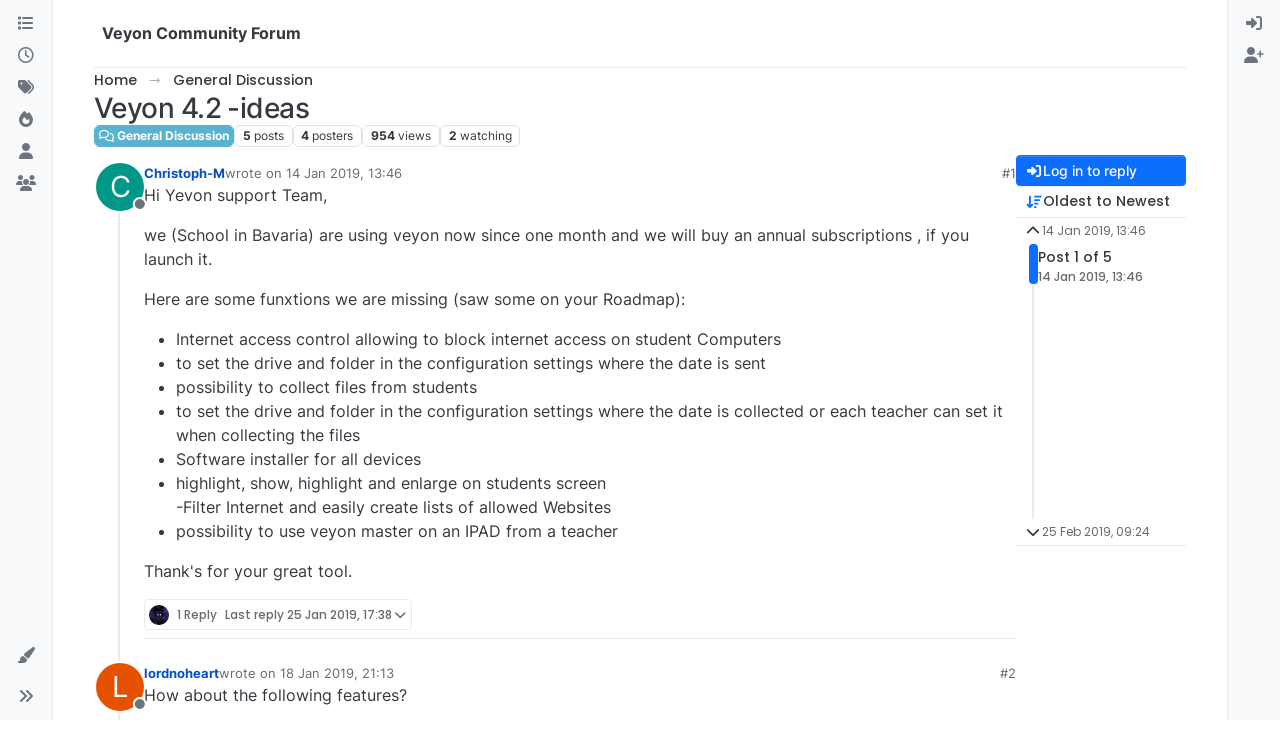

--- FILE ---
content_type: application/javascript; charset=UTF-8
request_url: https://veyon.nodebb.com/assets/forum/topic.f9621145a369a046e588.min.js
body_size: -816
content:
"use strict";(self.webpackChunknodebb=self.webpackChunknodebb||[]).push([[25285,27810,33085,34405,98088],{22148:(F,M,e)=>{var j,A;j=[e(22410),e(60984),e(8454),e(57642),e(47536),e(96352),e(43349),e(95692),e(52473),e(68636),e(91749),e(49897),e(29930),e(33530),e(57576)],A=function(E,v,d,h,u,o,p,k,a,s,c,f,y,b,T){const x={};let g="0",D="";$(window).on("action:ajaxify.start",function(n,l){h.removeListeners(),String(l.url).startsWith("topic/")||(o.disable(),a.get("navbar/title").find("span").text("").hide(),y.remove("bookmark"))}),x.init=async function(){const n=g==="0"||String(g)!==String(ajaxify.data.tid);g=String(ajaxify.data.tid),D=ajaxify.currentPage,c.fire("action:topic.loading"),app.enterRoom("topic_"+g),n&&(u.signaturesShown={}),await u.onTopicPageLoad(a.get("post")),o.init('[component="topic"]>[component="post"]',ajaxify.data.postcount,x.toTop,x.toBottom,x.navigatorCallback),d.init(g),v.init(g,$(".topic")),h.init(),p.handleSort("topicPostSort","topic/"+ajaxify.data.slug),config.usePagination||E.init($('[component="topic"]'),u.loadMorePosts),t(),m(),P(),w(),B(),H(),U(g),L(),$(window).on("scroll",utils.debounce(Q,250)),O(),c.fire("action:topic.loaded",ajaxify.data)};function O(){Promise.resolve().then(function(){var n=[e(6411)];(l=>{config.topicSearchEnabled&&e.e(69749).then(function(){var i=[e(69749)];(function(r){l.bind(["command+f","ctrl+f"],function(S){S.preventDefault();let R=$('[component="navbar"] [component="search/form"]');R.length||(R=$('[component="sidebar/right"] [component="search/form"]')),R.find('[component="search/fields"] input[name="query"]').val("in:topic-"+ajaxify.data.tid+" "),r.showAndFocusInput(R)}),c.onPage("action:ajaxify.cleanup",()=>{l.unbind(["command+f","ctrl+f"])})}).apply(null,i)}).catch(e.oe),l.bind("j",i=>{if(i.target.classList.contains("mousetrap"))return;const r=o.getIndex(),S=o.getCount();r!==S&&o.scrollToIndex(r,!0,0)}),l.bind("k",i=>{if(i.target.classList.contains("mousetrap"))return;const r=o.getIndex();r!==1&&o.scrollToIndex(r-2,!0,0)})}).apply(null,n)}).catch(e.oe)}x.toTop=function(){o.scrollTop(0)},x.toBottom=function(){socket.emit("topics.postcount",ajaxify.data.tid,function(n,l){if(n)return y.error(n);o.scrollBottom(l-1)})};function U(n){if(window.location.hash){const r=$(utils.escapeHTML(window.location.hash));if(r.length){const S=r.parents("[data-pid]");return o.scrollToElement(S,!0,0)}}const l=ajaxify.data.bookmark||s.getItem("topic:"+n+":bookmark"),i=ajaxify.data.postIndex;if(I(i),o.shouldScrollToPost(i))return o.scrollToPostIndex(i-1,!0,0);l&&(!config.usePagination||config.usePagination&&ajaxify.data.pagination.currentPage===1)&&ajaxify.data.postcount>ajaxify.data.bookmarkThreshold&&y.alert({alert_id:"bookmark",message:"[[topic:bookmark-instructions]]",timeout:15e3,type:"info",clickfn:function(){o.scrollToIndex(Math.max(0,parseInt(l,10)-1),!0)},closefn:function(){s.removeItem("topic:"+n+":bookmark")}})}function L(){const n=document.querySelector('[component="topic/thumb/list"]');n&&n.addEventListener("click",async l=>{const i=l.target.closest("a");if(i){const r=Array.from(i.parentNode.children).indexOf(i);l.stopPropagation(),l.preventDefault();const S=ajaxify.data.thumbs.map(C=>({...C}));S.forEach((C,N)=>{C.selected=N===r});const R=await app.parseAndTranslate("modals/topic-thumbs-view",{src:i.href,thumbs:S});b.dialog({size:"lg",onEscape:!0,backdrop:!0,message:R}).on("click",'[component="topic/thumb/select"]',function(){$('[component="topic/thumb/select"]').removeClass("border-primary"),$(this).addClass("border-primary"),$('[component="topic/thumb/current"]').attr("src",$(this).attr("src"))})}})}function t(){a.get("topic").on("click","blockquote .toggle",function(){const n=$(this).parent("blockquote"),l=$(this);n.toggleClass("uncollapsed");const i=!n.hasClass("uncollapsed");l.toggleClass("fa-angle-down",i).toggleClass("fa-angle-up",!i)})}function m(){new T('[component="copy/code/btn"]',{text:function(l){const i=$(l);i.find("i").removeClass("fa-copy").addClass("fa-check"),setTimeout(()=>i.find("i").removeClass("fa-check").addClass("fa-copy"),2e3);const r=i.parent().find("code");return r.attr("data-lines")&&r.find(".hljs-ln-code[data-line-number]").length?r.find(".hljs-ln-code[data-line-number]").map((S,R)=>R.textContent).get().join(`
`):r.text()}});function n(){function l(C){return C.scrollHeight>C.clientHeight}function i(C){if(C.length){if(!C[0].scrollHeight)return setTimeout(i,100,C);l(C.get(0))&&C.parent().parent().find('[component="copy/code/btn"]').css({margin:"0.5rem 1.5rem 0 0"})}}let r=$('[component="topic"] [component="post/content"] code:not([data-button-added])');r=r.filter((C,N)=>$(N).text().includes(`
`));const S=$('<div class="hover-parent position-relative"></div>'),R=$('<button component="copy/code/btn" class="hover-visible position-absolute top-0 btn btn-sm btn-outline-secondary" style="right: 0px; margin: 0.5rem 0.5rem 0 0;"><i class="fa fa-fw fa-copy"></i></button>'),W=r.parent();W.wrap(S).parent().append(R),W.parent().find('[component="copy/code/btn"]').translateAttr("title","[[topic:copy-code]]"),W.each((C,N)=>{i($(N).find("code"))}),r.attr("data-button-added",1)}c.registerPage("action:posts.loaded",n),c.registerPage("action:topic.loaded",n),c.registerPage("action:posts.edited",n)}function P(){function n(l,i){const r=$('[component="topic"]>[component="post"][data-pid="'+i+'"]');if(r.length)return l.preventDefault(),o.scrollToIndex(r.attr("data-index"),!0),!1}a.get("topic").on("click",'[component="post/parent"]',function(l){const i=$(this),r=i.find('[component="post/parent/content"]');if(r.length){const S=i.attr("data-collapsed")==="true";if(i.attr("data-collapsed",S?"false":"true"),r.toggleClass("line-clamp-1"),i.find(".timeago").toggleClass("hidden"),i.toggleClass("flex-column").toggleClass("flex-row"),S)return!1}else return n(l,i.attr("data-topid"))}),a.get("topic").on("click",'[component="post/parent"] .timeago',function(l){return n(l,$(this).parents("[data-parent-pid]").attr("data-parent-pid"))})}function w(){$('[component="topic"]').on("click",'[component="post/reply-count"]',function(){const n=$(this);e.e(18631).then(function(){var l=[e(18631)];(function(i){i.init(n)}).apply(null,l)}).catch(e.oe)})}function B(){if(!ajaxify.data.showPostPreviewsOnHover||utils.isMobile())return;let n=0,l=!1;const i={};function r(){clearTimeout(n),$("#post-tooltip").remove(),l=!0}$(window).one("action:ajaxify.start",r),$('[component="topic"]').on("mouseenter",'a[component="post/parent"], [component="post/content"] a, [component="topic/event"] a',async function(){const S=$(this);l=!1;async function R(K){const Y=i[K]||await f.get(`/posts/${encodeURIComponent(K)}/summary`);if($("#post-tooltip").remove(),Y&&ajaxify.data.template.topic){i[K]=Y;const z=await app.parseAndTranslate("partials/topic/post-preview",{post:Y});if(l)return;z.hide().find(".timeago").timeago(),z.appendTo($("body")).fadeIn(300);const G=S.parents('[component="topic"]').find('[component="post/content"]').first(),Z=G.offset(),q=G.width(),_=S.offset();z.css({top:_.top+30,left:Z.left,width:q})}}const W=S.attr("href"),C=utils.urlToLocation(W),N=C.pathname,J=W&&W!=="#"&&window.location.hostname===C.hostname;$("#post-tooltip").remove();const V=J&&N&&N.match(/\/post\/([\d]+|(?:[\w_.~!$&'()*+,;=:@-]|%[\dA-F]{2})+)/),X=J&&N&&N.match(/\/topic\/([\da-z-]+)/);if(V){const K=V[1];if(encodeURIComponent(S.parents('[component="post"]').attr("data-pid"))===encodeURIComponent(K))return;n=setTimeout(async()=>{R(K)},300)}else X&&(n=setTimeout(async()=>{const K=X[1],Y=await f.get("/topics/"+K,{});R(Y.mainPid)},300))}).on("mouseleave",'[component="post"] a, [component="topic/event"] a',r)}function H(){(config.enableQuickReply||config.theme&&config.theme.enableQuickReply)&&k.init()}function Q(){const n=a.get("navbar/title").find("span");$(window).scrollTop()>50&&n.hasClass("hidden")?n.html(ajaxify.data.title).removeClass("hidden"):$(window).scrollTop()<=50&&!n.hasClass("hidden")&&n.html("").addClass("hidden"),$(window).scrollTop()>300&&y.remove("bookmark")}x.navigatorCallback=function(n,l){if(!ajaxify.data.template.topic||o.scrollActive)return;const i="topic/"+ajaxify.data.slug+(n>1?"/"+n:"");if(i!==D&&(D=i,n>=l&&app.user.uid&&f.put(`/topics/${ajaxify.data.tid}/read`),I(n),ajaxify.data.updateUrlWithPostIndex&&history.replaceState)){let r=window.location.search||"";config.usePagination||(r=r&&!/^\?page=\d+$/.test(r)?r:""),history.replaceState({url:i+r},null,window.location.protocol+"//"+window.location.host+config.relative_path+"/"+i+r)}};function I(n){const l="topic:"+ajaxify.data.tid+":bookmark",i=ajaxify.data.bookmark||s.getItem(l);config.topicPostSort==="newest_to_oldest"&&(n=Math.max(1,ajaxify.data.postcount-n+2)),ajaxify.data.postcount>ajaxify.data.bookmarkThreshold&&(!i||parseInt(n,10)>parseInt(i,10)||ajaxify.data.postcount<parseInt(i,10))&&(app.user.uid?(ajaxify.data.bookmark=Math.min(n,ajaxify.data.postcount),socket.emit("topics.bookmark",{tid:ajaxify.data.tid,index:ajaxify.data.bookmark},function(r){if(r)return ajaxify.data.bookmark=i,y.error(r)})):s.setItem(l,n)),(!i||parseInt(n,10)>=parseInt(i,10))&&y.remove("bookmark")}return x}.apply(M,j),A!==void 0&&(F.exports=A)},34405:(F,M,e)=>{var j,A;j=[e(49897),e(29930),e(36e3),e(9787),e(35786)],A=function(E,v,{Textcomplete:d},{TextareaEditor:h},{ContenteditableEditor:u}){const o={},p={delay:200,appendTo:null};o.init=a=>{const s={...p,...a},{input:c,onSelect:f}=s;app.loadJQueryUI(function(){c.autocomplete({...s,open:function(){$(this).autocomplete("widget").css("z-index",100005)},select:function(y,b){k(c,f,y,b)}})})},o.user=function(a,s,c){typeof s=="function"&&(c=s,s={}),s=s||{},o.init({input:a,onSelect:c,source:(f,y)=>{s.query=f.term,E.get("/api/users",s,function(b,T){if(b)return v.error(b);if(T&&T.users){const x=T.users.map(function(g){const D=$("<div></div>").html(g.username).text();return g&&{label:D,value:D,user:{uid:g.uid,name:g.username,slug:g.userslug,username:g.username,userslug:g.userslug,displayname:g.displayname,picture:g.picture,banned:g.banned,"icon:text":g["icon:text"],"icon:bgColor":g["icon:bgColor"]}}});y(x)}$(".ui-autocomplete a").attr("data-ajaxify","false")})}})},o.group=function(a,s){o.init({input:a,onSelect:s,source:(c,f)=>{socket.emit("groups.search",{query:c.term},function(y,b){if(y)return v.error(y);if(b&&b.length){const T=b.map(function(x){return x&&{label:x.name,value:x.name,group:x}});f(T)}$(".ui-autocomplete a").attr("data-ajaxify","false")})}})},o.tag=function(a,s){o.init({input:a,onSelect:s,delay:100,source:(c,f)=>{socket.emit("topics.autocompleteTags",{query:c.term,cid:ajaxify.data.cid||0},function(y,b){if(y)return v.error(y);b&&f(b),$(".ui-autocomplete a").attr("data-ajaxify","false")})}})};function k(a,s,c,f){s=s||function(){};const y=jQuery.Event("keypress");y.which=13,y.keyCode=13,setTimeout(function(){a.trigger(y)},100),s(c,f)}return o.setup=function({element:a,strategies:s,options:c}){const f=a.get(0);if(f){var y;if(f.nodeName==="TEXTAREA"||f.nodeName==="INPUT"?y=new h(f):f.nodeName==="DIV"&&f.getAttribute("contenteditable")==="true"&&(y=new u(f)),!y)throw new Error("unknown target element type");f.setAttribute("dir",document.querySelector("html").getAttribute("data-dir"));var b=new d(y,s,{dropdown:c});return b.on("rendered",function(){b.dropdown.items.length&&b.dropdown.items[0].activate()}),b}},o}.apply(M,j),A!==void 0&&(F.exports=A)},43103:(F,M,e)=>{var j,A;j=[e(29930)],A=function(E){const v={};return v.init=function(d){const h=d.uploadFormEl;if(h.length&&(h.attr("action",config.relative_path+d.route),d.dragDropAreaEl&&v.handleDragDrop({container:d.dragDropAreaEl,callback:function(u){v.ajaxSubmit({uploadForm:h,upload:u,callback:d.callback})}}),d.pasteEl&&v.handlePaste({container:d.pasteEl,callback:function(u){v.ajaxSubmit({uploadForm:h,upload:u,callback:d.callback})}}),d.uploadBtnEl)){const u=h.find('input[name="files[]"]');d.uploadBtnEl.on("click",function(){return u.trigger("click"),!1}),u.on("change",function(o){const p=(o.target||{}).files||($(this).val()?[{name:$(this).val(),type:utils.fileMimeType($(this).val())}]:null);p&&v.ajaxSubmit({uploadForm:h,upload:{files:p,fileNames:Array.from(p).map(k=>k.name)},callback:d.callback})})}},v.handleDragDrop=function(d){let h=!1;const u=d.container,o=d.container.find(".imagedrop");u.on("dragenter",function(){h||(o.css("top","0px"),o.css("height",u.height()+"px"),o.css("line-height",u.height()+"px"),o.show(),o.on("dragleave",function(){o.hide(),o.off("dragleave")}))}),o.on("drop",function(a){a.preventDefault();const s=a.originalEvent.dataTransfer.files;if(s.length){let f;if(window.FormData){f=new FormData;for(var c=0;c<s.length;++c)f.append("files[]",s[c],s[c].name)}d.callback({files:s,formData:f})}return o.hide(),!1});function p(k){return k.preventDefault(),!1}$(document).off("dragstart").on("dragstart",function(){h=!0}).off("dragend").on("dragend, mouseup",function(){h=!1}),o.on("dragover",p),o.on("dragenter",p)},v.handlePaste=function(d){d.container.on("paste",function(u){const o=(u.clipboardData||u.originalEvent.clipboardData||{}).items,p=[],k=[];let a=null;window.FormData&&(a=new FormData),[].forEach.call(o,function(s){const c=s.getAsFile();if(c){const f=utils.generateUUID()+"-"+c.name;a&&a.append("files[]",c,f),p.push(c),k.push(f)}}),p.length&&d.callback({files:p,fileNames:k,formData:a})})},v.ajaxSubmit=function(d){const h=[...d.upload.files];for(let o=0;o<h.length;++o){const p=h[o].type.match(/image./);if(p&&!app.user.privileges["upload:post:image"]||!p&&!app.user.privileges["upload:post:file"])return E.error("[[error:no-privileges]]");if(!app.user.isAdmin&&h[o].size>parseInt(config.maximumFileSize,10)*1024)return d.uploadForm[0].reset(),E.error("[[error:file-too-big, "+config.maximumFileSize+"]]")}const u=Date.now();d.uploadForm.off("submit").on("submit",function(){return $(this).ajaxSubmit({headers:{"x-csrf-token":config.csrf_token},resetForm:!0,clearForm:!0,formData:d.upload.formData,error:function(o){let p=o.responseJSON&&(o.responseJSON.error||o.responseJSON.status&&o.responseJSON.status.message)||"[[error:parse-error]]";o&&o.status===413&&(p=o.statusText||"Request Entity Too Large"),E.error(p),E.remove(u)},uploadProgress:function(o,p,k,a){E.alert({alert_id:u,message:"[[modules:composer.uploading, "+a+"%]]"})},success:function(o){const p=o.response.images;if(p&&p.length)for(var k=0;k<p.length;++k)p[k].filename=h[k].name,p[k].isImage=/image./.test(h[k].type);d.callback(p)},complete:function(){d.uploadForm[0].reset(),setTimeout(E.remove,100,u)}}),!1}),d.uploadForm.submit()},v}.apply(M,j),A!==void 0&&(F.exports=A)},43349:(F,M,e)=>{var j,A;j=[e(52473)],A=function(E){const v={};return v.handleSort=function(d,h){const u=E.get("thread/sort");u.find("i").removeClass("fa-check");const o=utils.params().sort||config[d];u.find('a[data-sort="'+o+'"]').find("i").addClass("fa-check"),$("body").off("click",'[component="thread/sort"] a[data-sort]').on("click",'[component="thread/sort"] a[data-sort]',function(){const k=$(this).attr("data-sort"),a=utils.params();a.sort=k;const s=$.param(a);ajaxify.go(h+(s?"?"+s:""))})},v}.apply(M,j),A!==void 0&&(F.exports=A)},57642:(F,M,e)=>{var j,A;j=[e(8454),e(60984),e(47536),e(2269),e(52473),e(17459),e(91749),e(30076)],A=function(E,v,d,h,u,o,p,k){const a={},s={"event:user_status_change":c,"event:voted":f,"event:bookmarked":y,"event:topic_deleted":v.setDeleteState,"event:topic_restored":v.setDeleteState,"event:topic_purged":b,"event:topic_locked":v.setLockedState,"event:topic_unlocked":v.setLockedState,"event:topic_pinned":v.setPinnedState,"event:topic_unpinned":v.setPinnedState,"event:topic_moved":T,"event:post_edited":x,"event:post_purged":g,"event:post_deleted":D,"event:post_restored":D,"posts.bookmark":O,"posts.unbookmark":O,"posts.upvote":U,"posts.downvote":U,"posts.unvote":U,"event:new_notification":L,"event:new_post":d.onNewPost};a.init=function(){a.removeListeners();for(const[t,m]of Object.entries(s))socket.on(t,m)},a.removeListeners=function(){for(const[t,m]of Object.entries(s))socket.removeListener(t,m)};function c(t){app.updateUserStatus($('[data-uid="'+t.uid+'"] [component="user/status"]'),t.status)}function f(t){const m=$('[data-pid="'+t.post.pid+'"] [component="post/vote-count"]').filter(function(w,B){return $(B).closest("[data-pid]").attr("data-pid")===String(t.post.pid)}),P=$('.reputation[data-uid="'+t.post.uid+'"]');m.html(t.post.votes).attr("data-votes",t.post.votes),P.html(t.user.reputation).attr("data-reputation",t.user.reputation)}function y(t){$('[data-pid="'+t.post.pid+'"] .bookmarkCount').filter(function(m,P){return $(P).closest("[data-pid]").attr("data-pid")===String(t.post.pid)}).html(t.post.bookmarks).attr("data-bookmarks",t.post.bookmarks)}function b(t){ajaxify.data.category&&ajaxify.data.category.slug&&String(t.tid)===String(ajaxify.data.tid)&&ajaxify.go("category/"+ajaxify.data.category.slug,null,!0)}function T(t){t&&t.slug&&String(t.tid)===String(ajaxify.data.tid)&&ajaxify.go("topic/"+t.slug,null,!0)}function x(t){if(!t||!t.post||String(t.post.tid)!==String(ajaxify.data.tid))return;const m=u.get("post/content",t.post.pid).filter(function(I,n){return String($(n).closest("[data-pid]").attr("data-pid"))===String(t.post.pid)}),P=$(`[data-pid="${t.post.pid}"]`),w=P.find('[component="post/editor"]').filter(function(I,n){return String($(n).closest("[data-pid]").attr("data-pid"))===String(t.post.pid)}),B=u.get("topic/title"),H=u.get("navbar/title").find("span"),Q=u.get("breadcrumb/current");if(t.topic.rescheduled)return ajaxify.go("topic/"+t.topic.slug,null,!0);if(B.length&&t.topic.title&&t.topic.renamed){ajaxify.data.title=t.topic.title;const I="topic/"+t.topic.slug+(window.location.search?window.location.search:"");history.replaceState({url:I},null,window.location.protocol+"//"+window.location.host+config.relative_path+"/"+I),B.fadeOut(250,function(){B.html(t.topic.title).fadeIn(250)}),Q.fadeOut(250,function(){Q.html(t.topic.title).fadeIn(250)}),H.fadeOut(250,function(){H.html(t.topic.title).fadeIn(250)})}if(t.post.changed){m.fadeOut(250,function(){if(m.html(o.unescape(t.post.content)),m.find("img:not(.not-responsive)").addClass("img-fluid"),h.wrapImagesInLinks(m.parent()),d.addBlockquoteEllipses(m.parent()),m.fadeIn(250),t.post.edited){const n={editor:t.editor,editedISO:utils.toISOString(t.post.edited)};app.parseAndTranslate("partials/topic/post-editor",n,function(l){w.replaceWith(l),P.find('[component="post/edit-indicator"]').removeClass("hidden").translateAttr("title",`[[global:edited-timestamp, ${k.isoTimeToLocaleString(n.editedISO,config.userLang)}]]`),P.find('[component="post/editor"] .timeago').timeago(),p.fire("action:posts.edited",t)})}});const I=$(`[component="post/parent"][data-parent-pid="${t.post.pid}"]`);I.length&&(I.find('[component="post/parent/content"]').html(o.unescape(t.post.content)),I.find("img:not(.not-responsive)").addClass("img-fluid"),I.find('[component="post/parent/content]" img:not(.emoji)').each(function(){h.wrapImageInLink($(this))}))}else p.fire("action:posts.edited",t);t.topic.tags&&t.topic.tagsupdated&&Promise.all([e.e(20056),e.e(63)]).then(function(){var I=[e(63)];(function(n){n.updateTopicTags([t.topic])}).apply(null,I)}).catch(e.oe),E.removeMenu(u.get("post","pid",t.post.pid))}function g(t){!t||String(t.tid)!==String(ajaxify.data.tid)||(u.get("post","pid",t.pid).fadeOut(500,function(){$(this).remove(),d.showBottomPostBar()}),ajaxify.data.postcount-=1,E.updatePostCount(ajaxify.data.postcount),e.e(18631).then(function(){var m=[e(18631)];(function(P){P.onPostPurged(t)}).apply(null,m)}).catch(e.oe),$(`[component="post/parent"][data-parent-pid="${t.pid}"]`).remove())}function D(t){const m=u.get("post","pid",t.pid),{isAdminOrMod:P}=ajaxify.data.privileges,w=String(t.uid)===String(app.user.uid),B=!!t.deleted;m.length&&(m.toggleClass("deleted"),E.toggle(t.pid,B),!P&&!w&&(m.find('[component="post/tools"]').toggleClass("hidden",B),B?m.find('[component="post/content"]').translateHtml("[[topic:post-is-deleted]]"):m.find('[component="post/content"]').html(o.unescape(t.content))));const H=$(`[component="post/parent"][data-parent-pid="${t.pid}"]`);H.length&&H.each((Q,I)=>{const n=$(I);B?n.find('[component="post/parent/content"]').translateHtml("[[topic:post-is-deleted]]"):n.find('[component="post/parent/content"]').html(o.unescape(t.content))})}function O(t){const m=$('[data-pid="'+t.post.pid+'"] [component="post/bookmark"]').filter(function(P,w){return $(w).closest("[data-pid]").attr("data-pid")===String(t.post.pid)});m.length&&(m.attr("data-bookmarked",t.isBookmarked),m.find('[component="post/bookmark/on"]').toggleClass("hidden",!t.isBookmarked),m.find('[component="post/bookmark/off"]').toggleClass("hidden",t.isBookmarked))}function U(t){const m=$('[data-pid="'+t.post.pid+'"]');m.find('[component="post/upvote"]').filter(function(P,w){return $(w).closest("[data-pid]").attr("data-pid")===String(t.post.pid)}).toggleClass("upvoted",t.upvote),m.find('[component="post/downvote"]').filter(function(P,w){return $(w).closest("[data-pid]").attr("data-pid")===String(t.post.pid)}).toggleClass("downvoted",t.downvote)}function L(t){const m=ajaxify.data.tid;t&&t.tid&&String(t.tid)===String(m)&&socket.emit("topics.markTopicNotificationsRead",[m])}return a}.apply(M,j),A!==void 0&&(F.exports=A)},95692:(F,M,e)=>{var j,A;j=[e(52473),e(34405),e(49897),e(29930),e(43103),e(6411),e(68636),e(91749)],A=function(E,v,d,h,u,o,p,k){const a={_autocomplete:null};a.init=function(){const c=E.get("topic/quickreply/text"),f=`qr:draft:tid:${ajaxify.data.tid}`,y={element:c,strategies:[],options:{style:{"z-index":100}}};s(),$(window).one("action:ajaxify.start",()=>{s()}),$(window).trigger("composer:autocomplete:init",y),a._autocomplete=v.setup(y),o.bind("ctrl+return",x=>{x.target===c.get(0)&&E.get("topic/quickreply/button").get(0).click()}),u.init({uploadBtnEl:$('[component="topic/quickreply/upload/button"]'),dragDropAreaEl:$('[component="topic/quickreply/container"] .quickreply-message'),pasteEl:c,uploadFormEl:$('[component="topic/quickreply/upload"]'),inputEl:c,route:"/api/post/upload",callback:function(x){let g=c.val();x.forEach(D=>{g=g+(g?`
`:"")+(D.isImage?"!":"")+`[${D.filename}](${D.url})`}),c.val(g)}});let b=!0;E.get("topic/quickreply/button").on("click",function(x){if(x.preventDefault(),!b)return;const g=E.get("topic/quickreply/text").val(),D={tid:ajaxify.data.tid,handle:void 0,content:g},O=g.length;if(O<parseInt(config.minimumPostLength,10))return h.error("[[error:content-too-short, "+config.minimumPostLength+"]]");if(O>parseInt(config.maximumPostLength,10))return h.error("[[error:content-too-long, "+config.maximumPostLength+"]]");b=!1,d.post(`/topics/${ajaxify.data.tid}`,D,function(U,L){if(b=!0,U)return h.error(U);L&&L.queued&&h.alert({type:"success",title:"[[global:alert.success]]",message:L.message,timeout:1e4,clickfn:function(){ajaxify.go(`/post-queue/${L.id}`)}}),E.get("topic/quickreply/text").val(""),p.removeItem(f),a._autocomplete.hide(),k.fire("action:quickreply.success",{data:L})})});const T=p.getItem(f);T&&c.val(T),c.on("keyup",utils.debounce(function(){const x=c.val();x?p.setItem(f,x):p.removeItem(f)},1e3)),E.get("topic/quickreply/expand").on("click",x=>{x.preventDefault(),p.removeItem(f);const g=E.get("topic/quickreply/text");k.fire("action:composer.post.new",{tid:ajaxify.data.tid,title:ajaxify.data.titleRaw,body:g.val()}),g.val("")})};function s(){a._autocomplete&&(a._autocomplete.destroy(),a._autocomplete=null)}return a}.apply(M,j),A!==void 0&&(F.exports=A)}}]);


--- FILE ---
content_type: application/javascript; charset=UTF-8
request_url: https://veyon.nodebb.com/assets/nodebb.min.js?v=34c80634c4e
body_size: 435620
content:
(()=>{var Co={2686:(Y,P,d)=>{"use strict";Object.defineProperty(P,"__esModule",{value:!0}),P.encodePacket=void 0,P.encodePacketToBinary=j;const x=d(62046),T=typeof Blob=="function"||typeof Blob<"u"&&Object.prototype.toString.call(Blob)==="[object BlobConstructor]",_=typeof ArrayBuffer=="function",r=o=>typeof ArrayBuffer.isView=="function"?ArrayBuffer.isView(o):o&&o.buffer instanceof ArrayBuffer,E=({type:o,data:i},f,h)=>T&&i instanceof Blob?f?h(i):l(i,h):_&&(i instanceof ArrayBuffer||r(i))?f?h(i):l(new Blob([i]),h):h(x.PACKET_TYPES[o]+(i||""));P.encodePacket=E;const l=(o,i)=>{const f=new FileReader;return f.onload=function(){const h=f.result.split(",")[1];i("b"+(h||""))},f.readAsDataURL(o)};function g(o){return o instanceof Uint8Array?o:o instanceof ArrayBuffer?new Uint8Array(o):new Uint8Array(o.buffer,o.byteOffset,o.byteLength)}let v;function j(o,i){if(T&&o.data instanceof Blob)return o.data.arrayBuffer().then(g).then(i);if(_&&(o.data instanceof ArrayBuffer||r(o.data)))return i(g(o.data));E(o,!1,f=>{v||(v=new TextEncoder),i(v.encode(f))})}},4366:(Y,P,d)=>{var x={"./accounts/delete":[47283,7,5719],"./accounts/delete.js":[47283,7,5719],"./accounts/invite":[30637,7,95737],"./accounts/invite.js":[30637,7,95737],"./accounts/moderate":[28061,7,42289],"./accounts/moderate.js":[28061,7,42289],"./accounts/picture":[7524,7,43400],"./accounts/picture.js":[7524,7,43400],"./ace-editor":[32222,9,90675,97960],"./ace-editor.js":[32222,9,90675,97960],"./alerts":[29930,9],"./alerts.js":[29930,9],"./api":[49897,9,34271],"./api.js":[49897,9,34271],"./autocomplete":[34405,7,20056,13417],"./autocomplete.js":[34405,7,20056,13417],"./categoryFilter":[39259,7,51831],"./categoryFilter.js":[39259,7,51831],"./categorySearch":[96349,7,69185],"./categorySearch.js":[96349,7,69185],"./categorySelector":[65348,7,86198],"./categorySelector.js":[65348,7,86198],"./chat":[92619,7,92619,1091],"./chat.js":[92619,7,92619,1091],"./components":[52473,7],"./components.js":[52473,7],"./composer":[71431,7,20056,23662,65285,40559,449,5785,46379],"./composer.js":[71431,7,20056,23662,65285,40559,449,5785,46379],"./composer/autocomplete":[88518,7,20056,73848],"./composer/autocomplete.js":[88518,7,20056,73848],"./composer/categoryList":[13342,7,25764],"./composer/categoryList.js":[13342,7,25764],"./composer/controls":[26940,7,86706],"./composer/controls.js":[26940,7,86706],"./composer/drafts":[74566,7,92332],"./composer/drafts.js":[74566,7,92332],"./composer/formatting":[449,7,23662,65285,449,88189],"./composer/formatting.js":[449,7,23662,65285,449,88189],"./composer/post-queue":[92762,7,98772],"./composer/post-queue.js":[92762,7,98772],"./composer/preview":[89596,7,6232],"./composer/preview.js":[89596,7,6232],"./composer/resize":[99594,7,18732],"./composer/resize.js":[99594,7,18732],"./composer/scheduler":[72573,7,4347],"./composer/scheduler.js":[72573,7,4347],"./composer/tags":[52543,7,68783],"./composer/tags.js":[52543,7,68783],"./composer/uploads":[31494,7,50350],"./composer/uploads.js":[31494,7,50350],"./coverPhoto":[36684,7,97082],"./coverPhoto.js":[36684,7,97082],"./emoji":[46243,7,74953],"./emoji-dialog":[86924,7,25150],"./emoji-dialog.js":[86924,7,25150],"./emoji.js":[46243,7,74953],"./flags":[6574,7,47282],"./flags.js":[6574,7,47282],"./fuzzysearch":[89713,7,30363],"./fuzzysearch.js":[89713,7,30363],"./groupSearch":[2954,7,24866],"./groupSearch.js":[2954,7,24866],"./handleBack":[60644,7,65928,37418],"./handleBack.js":[60644,7,65928,37418],"./helpers":[30076,7,25432],"./helpers.common":[29869,7,15794],"./helpers.common.js":[29869,7,15794],"./helpers.js":[30076,7,25432],"./hooks":[91749,7],"./hooks.js":[91749,7],"./iconSelect":[67308,7,43602],"./iconSelect.js":[67308,7,43602],"./leven":[30593,7,95983],"./leven.js":[30593,7,95983],"./logout":[75427,7,20739],"./logout.js":[75427,7,20739],"./markdown":[68492,9,61324,44566],"./markdown.js":[68492,9,61324,44566],"./messages":[10870,7,61861],"./messages.js":[10870,7,61861],"./navigator":[96352,7,65928],"./navigator.js":[96352,7,65928],"./notifications":[36849,7,65928,81307],"./notifications.js":[36849,7,65928,81307],"./pictureCropper":[72254,7,16852],"./pictureCropper.js":[72254,7,16852],"./poll/serializer":[63567,7,41895],"./poll/serializer.js":[63567,7,41895],"./postSelect":[16227,7,38395],"./postSelect.js":[16227,7,38395],"./quickreply":[95692,7,20056,6411,18314],"./quickreply.js":[95692,7,20056,6411,18314],"./scrollStop":[41088,7,97650],"./scrollStop.js":[41088,7,97650],"./search":[69749,7,92717],"./search.js":[69749,7,92717],"./settings":[70012,7,18470],"./settings.js":[70012,7,18470],"./settings/array":[40054,7,65274],"./settings/array.js":[40054,7,65274],"./settings/checkbox":[75210,7,42032],"./settings/checkbox.js":[75210,7,42032],"./settings/key":[17708,7,95004],"./settings/key.js":[17708,7,95004],"./settings/number":[474,7,11848],"./settings/number.js":[474,7,11848],"./settings/object":[46700,7,48118],"./settings/object.js":[46700,7,48118],"./settings/select":[71575,7,48815],"./settings/select.js":[71575,7,48815],"./settings/sorted-list":[59175,7,23662,65285,66173],"./settings/sorted-list.js":[59175,7,23662,65285,66173],"./settings/textarea":[50397,7,87353],"./settings/textarea.js":[50397,7,87353],"./share":[24962,7,57490],"./share.js":[24962,7,57490],"./slugify":[13230,7,53050,26174],"./slugify.js":[13230,7,53050,26174],"./sort":[43349,7,25285],"./sort.js":[43349,7,25285],"./spam-be-gone/hcaptcha":[25839,7,46823],"./spam-be-gone/hcaptcha.js":[25839,7,46823],"./storage":[68636,7,87212],"./storage.js":[68636,7,87212],"./tagFilter":[25955,7,8981],"./tagFilter.js":[25955,7,8981],"./taskbar":[14063,7,33069],"./taskbar.js":[14063,7,33069],"./topicList":[47682,7,65928,21374,85940,90954],"./topicList.js":[47682,7,65928,21374,85940,90954],"./topicSelect":[70550,7,14526],"./topicSelect.js":[70550,7,14526],"./topicThumbs":[36159,7,23662,65285,62441],"./topicThumbs.js":[36159,7,23662,65285,62441],"./translator":[17459,7],"./translator.common":[80092,7],"./translator.common.js":[80092,7],"./translator.js":[17459,7],"./uploadHelpers":[43103,7,33085],"./uploadHelpers.js":[43103,7,33085],"./uploader":[24187,7,98463],"./uploader.js":[24187,7,98463],"./userFilter":[64308,7,53050,26874],"./userFilter.js":[64308,7,53050,26874]};function T(_){if(!d.o(x,_))return Promise.resolve().then(()=>{var l=new Error("Cannot find module '"+_+"'");throw l.code="MODULE_NOT_FOUND",l});var r=x[_],E=r[0];return Promise.all(r.slice(2).map(d.e)).then(()=>d.t(E,r[1]|16))}T.keys=()=>Object.keys(x),T.id=4366,Y.exports=T},4956:(Y,P,d)=>{"use strict";Object.defineProperty(P,"__esModule",{value:!0}),P.WebTransport=P.WebSocket=P.NodeWebSocket=P.XHR=P.NodeXHR=P.Fetch=P.nextTick=P.parse=P.installTimerFunctions=P.transports=P.TransportError=P.Transport=P.protocol=P.SocketWithUpgrade=P.SocketWithoutUpgrade=P.Socket=void 0;const x=d(78223);Object.defineProperty(P,"Socket",{enumerable:!0,get:function(){return x.Socket}});var T=d(78223);Object.defineProperty(P,"SocketWithoutUpgrade",{enumerable:!0,get:function(){return T.SocketWithoutUpgrade}}),Object.defineProperty(P,"SocketWithUpgrade",{enumerable:!0,get:function(){return T.SocketWithUpgrade}}),P.protocol=x.Socket.protocol;var _=d(44689);Object.defineProperty(P,"Transport",{enumerable:!0,get:function(){return _.Transport}}),Object.defineProperty(P,"TransportError",{enumerable:!0,get:function(){return _.TransportError}});var r=d(19419);Object.defineProperty(P,"transports",{enumerable:!0,get:function(){return r.transports}});var E=d(85374);Object.defineProperty(P,"installTimerFunctions",{enumerable:!0,get:function(){return E.installTimerFunctions}});var l=d(91015);Object.defineProperty(P,"parse",{enumerable:!0,get:function(){return l.parse}});var g=d(14624);Object.defineProperty(P,"nextTick",{enumerable:!0,get:function(){return g.nextTick}});var v=d(8209);Object.defineProperty(P,"Fetch",{enumerable:!0,get:function(){return v.Fetch}});var j=d(42071);Object.defineProperty(P,"NodeXHR",{enumerable:!0,get:function(){return j.XHR}});var o=d(42071);Object.defineProperty(P,"XHR",{enumerable:!0,get:function(){return o.XHR}});var i=d(38716);Object.defineProperty(P,"NodeWebSocket",{enumerable:!0,get:function(){return i.WS}});var f=d(38716);Object.defineProperty(P,"WebSocket",{enumerable:!0,get:function(){return f.WS}});var h=d(44480);Object.defineProperty(P,"WebTransport",{enumerable:!0,get:function(){return h.WT}})},8209:(Y,P,d)=>{"use strict";Object.defineProperty(P,"__esModule",{value:!0}),P.Fetch=void 0;const x=d(30528);class T extends x.Polling{doPoll(){this._fetch().then(r=>{if(!r.ok)return this.onError("fetch read error",r.status,r);r.text().then(E=>this.onData(E))}).catch(r=>{this.onError("fetch read error",r)})}doWrite(r,E){this._fetch(r).then(l=>{if(!l.ok)return this.onError("fetch write error",l.status,l);E()}).catch(l=>{this.onError("fetch write error",l)})}_fetch(r){var E;const l=r!==void 0,g=new Headers(this.opts.extraHeaders);return l&&g.set("content-type","text/plain;charset=UTF-8"),(E=this.socket._cookieJar)===null||E===void 0||E.appendCookies(g),fetch(this.uri(),{method:l?"POST":"GET",body:l?r:null,headers:g,credentials:this.opts.withCredentials?"include":"omit"}).then(v=>{var j;return(j=this.socket._cookieJar)===null||j===void 0||j.parseCookies(v.headers.getSetCookie()),v})}}P.Fetch=T},14624:(Y,P)=>{"use strict";Object.defineProperty(P,"__esModule",{value:!0}),P.defaultBinaryType=P.globalThisShim=P.nextTick=void 0,P.createCookieJar=d,P.nextTick=typeof Promise=="function"&&typeof Promise.resolve=="function"?T=>Promise.resolve().then(T):(T,_)=>_(T,0),P.globalThisShim=typeof self<"u"?self:typeof window<"u"?window:Function("return this")(),P.defaultBinaryType="arraybuffer";function d(){}},15475:(Y,P,d)=>{var x,T,_;/**
* Timeago is a jQuery plugin that makes it easy to support automatically
* updating fuzzy timestamps (e.g. "4 minutes ago" or "about 1 day ago").
*
* @name timeago
* @version 1.6.7
* @requires jQuery >=1.5.0 <4.0
* @author Ryan McGeary
* @license MIT License - http://www.opensource.org/licenses/mit-license.php
*
* For usage and examples, visit:
* http://timeago.yarp.com/
*
* Copyright (c) 2008-2019, Ryan McGeary (ryan -[at]- mcgeary [*dot*] org)
*/(function(r){T=[d(74692)],x=r,_=typeof x=="function"?x.apply(P,T):x,_!==void 0&&(Y.exports=_)})(function(r){r.timeago=function(i){return i instanceof Date?j(i):j(typeof i=="string"?r.timeago.parse(i):typeof i=="number"?new Date(i):r.timeago.datetime(i))};var E=r.timeago;r.extend(r.timeago,{settings:{refreshMillis:6e4,allowPast:!0,allowFuture:!1,localeTitle:!1,cutoff:0,autoDispose:!0,strings:{prefixAgo:null,prefixFromNow:null,suffixAgo:"ago",suffixFromNow:"from now",inPast:"any moment now",seconds:"less than a minute",minute:"about a minute",minutes:"%d minutes",hour:"about an hour",hours:"about %d hours",day:"a day",days:"%d days",month:"about a month",months:"%d months",year:"about a year",years:"%d years",wordSeparator:" ",numbers:[]}},inWords:function(i){if(!this.settings.allowPast&&!this.settings.allowFuture)throw"timeago allowPast and allowFuture settings can not both be set to false.";var f=this.settings.strings,h=f.prefixAgo,m=f.suffixAgo;if(this.settings.allowFuture&&i<0&&(h=f.prefixFromNow,m=f.suffixFromNow),!this.settings.allowPast&&i>=0)return this.settings.strings.inPast;var p=Math.abs(i)/1e3,y=p/60,C=y/60,S=C/24,k=S/365;function H(ve,a){var de=r.isFunction(ve)?ve(a,i):ve,he=f.numbers&&f.numbers[a]||a;return de.replace(/%d/i,he)}var Z=p<45&&H(f.seconds,Math.round(p))||p<90&&H(f.minute,1)||y<45&&H(f.minutes,Math.round(y))||y<90&&H(f.hour,1)||C<24&&H(f.hours,Math.round(C))||C<42&&H(f.day,1)||S<30&&H(f.days,Math.round(S))||S<45&&H(f.month,1)||S<365&&H(f.months,Math.round(S/30))||k<1.5&&H(f.year,1)||H(f.years,Math.round(k)),te=f.wordSeparator||"";return f.wordSeparator===void 0&&(te=" "),r.trim([h,Z,m].join(te))},parse:function(i){var f=r.trim(i);return f=f.replace(/\.\d+/,""),f=f.replace(/-/,"/").replace(/-/,"/"),f=f.replace(/T/," ").replace(/Z/," UTC"),f=f.replace(/([\+\-]\d\d)\:?(\d\d)/," $1$2"),f=f.replace(/([\+\-]\d\d)$/," $100"),new Date(f)},datetime:function(i){var f=E.isTime(i)?r(i).attr("datetime"):r(i).attr("title");return E.parse(f)},isTime:function(i){return r(i).get(0).tagName.toLowerCase()==="time"}});var l={init:function(){l.dispose.call(this);var i=r.proxy(g,this);i();var f=E.settings;f.refreshMillis>0&&(this._timeagoInterval=setInterval(i,f.refreshMillis))},update:function(i){var f=i instanceof Date?i:E.parse(i);r(this).data("timeago",{datetime:f}),E.settings.localeTitle&&r(this).attr("title",f.toLocaleString()),g.apply(this)},updateFromDOM:function(){r(this).data("timeago",{datetime:E.parse(E.isTime(this)?r(this).attr("datetime"):r(this).attr("title"))}),g.apply(this)},dispose:function(){this._timeagoInterval&&(window.clearInterval(this._timeagoInterval),this._timeagoInterval=null)}};r.fn.timeago=function(i,f){var h=i?l[i]:l.init;if(!h)throw new Error("Unknown function name '"+i+"' for timeago");return this.each(function(){h.call(this,f)}),this};function g(){var i=E.settings;if(i.autoDispose&&!r.contains(document.documentElement,this))return r(this).timeago("dispose"),this;var f=v(this);return isNaN(f.datetime)||(i.cutoff===0||Math.abs(o(f.datetime))<i.cutoff?r(this).text(j(f.datetime)):r(this).attr("title").length>0&&r(this).text(r(this).attr("title"))),this}function v(i){if(i=r(i),!i.data("timeago")){i.data("timeago",{datetime:E.datetime(i)});var f=r.trim(i.text());E.settings.localeTitle?i.attr("title",i.data("timeago").datetime.toLocaleString()):f.length>0&&!(E.isTime(i)&&i.attr("title"))&&i.attr("title",f)}return i.data("timeago")}function j(i){return E.inWords(o(i))}function o(i){return new Date().getTime()-i.getTime()}document.createElement("abbr"),document.createElement("time")})},17459:(Y,P,d)=>{"use strict";var x,T;const _=d(80092);x=[d(74692),d(77918)],T=function(r,E){function l(v,j){return new Promise(function(o,i){r.getJSON([config.asset_base_url,"language",v,j].join("/")+".json?"+config["cache-buster"],function(f){const h={language:v,namespace:j,data:f};Promise.resolve().then(function(){var m=[d(91749)];(function(p){p.fire("action:translator.loadClient",h),o(h.promise?Promise.resolve(h.promise):f)}).apply(null,m)}).catch(d.oe)}).fail(function(f,h,m){i(new Error(h+", "+m))})})}return _(E,l,function(){console.warn.apply(console,arguments)})}.apply(P,x),T!==void 0&&(Y.exports=T)},17833:(Y,P,d)=>{P.formatArgs=T,P.save=_,P.load=r,P.useColors=x,P.storage=E(),P.destroy=(()=>{let g=!1;return()=>{g||(g=!0,console.warn("Instance method `debug.destroy()` is deprecated and no longer does anything. It will be removed in the next major version of `debug`."))}})(),P.colors=["#0000CC","#0000FF","#0033CC","#0033FF","#0066CC","#0066FF","#0099CC","#0099FF","#00CC00","#00CC33","#00CC66","#00CC99","#00CCCC","#00CCFF","#3300CC","#3300FF","#3333CC","#3333FF","#3366CC","#3366FF","#3399CC","#3399FF","#33CC00","#33CC33","#33CC66","#33CC99","#33CCCC","#33CCFF","#6600CC","#6600FF","#6633CC","#6633FF","#66CC00","#66CC33","#9900CC","#9900FF","#9933CC","#9933FF","#99CC00","#99CC33","#CC0000","#CC0033","#CC0066","#CC0099","#CC00CC","#CC00FF","#CC3300","#CC3333","#CC3366","#CC3399","#CC33CC","#CC33FF","#CC6600","#CC6633","#CC9900","#CC9933","#CCCC00","#CCCC33","#FF0000","#FF0033","#FF0066","#FF0099","#FF00CC","#FF00FF","#FF3300","#FF3333","#FF3366","#FF3399","#FF33CC","#FF33FF","#FF6600","#FF6633","#FF9900","#FF9933","#FFCC00","#FFCC33"];function x(){return typeof window<"u"&&window.process&&(window.process.type==="renderer"||window.process.__nwjs)?!0:typeof navigator<"u"&&navigator.userAgent&&navigator.userAgent.toLowerCase().match(/(edge|trident)\/(\d+)/)?!1:typeof document<"u"&&document.documentElement&&document.documentElement.style&&document.documentElement.style.WebkitAppearance||typeof window<"u"&&window.console&&(window.console.firebug||window.console.exception&&window.console.table)||typeof navigator<"u"&&navigator.userAgent&&navigator.userAgent.toLowerCase().match(/firefox\/(\d+)/)&&parseInt(RegExp.$1,10)>=31||typeof navigator<"u"&&navigator.userAgent&&navigator.userAgent.toLowerCase().match(/applewebkit\/(\d+)/)}function T(g){if(g[0]=(this.useColors?"%c":"")+this.namespace+(this.useColors?" %c":" ")+g[0]+(this.useColors?"%c ":" ")+"+"+Y.exports.humanize(this.diff),!this.useColors)return;const v="color: "+this.color;g.splice(1,0,v,"color: inherit");let j=0,o=0;g[0].replace(/%[a-zA-Z%]/g,i=>{i!=="%%"&&(j++,i==="%c"&&(o=j))}),g.splice(o,0,v)}P.log=console.debug||console.log||(()=>{});function _(g){try{g?P.storage.setItem("debug",g):P.storage.removeItem("debug")}catch{}}function r(){let g;try{g=P.storage.getItem("debug")}catch{}return!g&&typeof process<"u"&&"env"in process&&(g=process.env.DEBUG),g}function E(){try{return localStorage}catch{}}Y.exports=d(40736)(P);const{formatters:l}=Y.exports;l.j=function(g){try{return JSON.stringify(g)}catch(v){return"[UnexpectedJSONParseError]: "+v.message}}},19419:(Y,P,d)=>{"use strict";Object.defineProperty(P,"__esModule",{value:!0}),P.transports=void 0;const x=d(42071),T=d(38716),_=d(44480);P.transports={websocket:T.WS,webtransport:_.WT,polling:x.XHR}},23776:function(Y,P,d){"use strict";var x=this&&this.__createBinding||(Object.create?function(m,p,y,C){C===void 0&&(C=y);var S=Object.getOwnPropertyDescriptor(p,y);(!S||("get"in S?!p.__esModule:S.writable||S.configurable))&&(S={enumerable:!0,get:function(){return p[y]}}),Object.defineProperty(m,C,S)}:function(m,p,y,C){C===void 0&&(C=y),m[C]=p[y]}),T=this&&this.__setModuleDefault||(Object.create?function(m,p){Object.defineProperty(m,"default",{enumerable:!0,value:p})}:function(m,p){m.default=p}),_=this&&this.__importStar||function(m){if(m&&m.__esModule)return m;var p={};if(m!=null)for(var y in m)y!=="default"&&Object.prototype.hasOwnProperty.call(m,y)&&x(p,m,y);return T(p,m),p},r=this&&this.__importDefault||function(m){return m&&m.__esModule?m:{default:m}};Object.defineProperty(P,"__esModule",{value:!0}),P.Manager=void 0;const E=d(4956),l=d(56214),g=_(d(84627)),v=d(25942),j=d(57743),o=d(27285),f=(0,r(d(17833)).default)("socket.io-client:manager");class h extends o.Emitter{constructor(p,y){var C;super(),this.nsps={},this.subs=[],p&&typeof p=="object"&&(y=p,p=void 0),y=y||{},y.path=y.path||"/socket.io",this.opts=y,(0,E.installTimerFunctions)(this,y),this.reconnection(y.reconnection!==!1),this.reconnectionAttempts(y.reconnectionAttempts||1/0),this.reconnectionDelay(y.reconnectionDelay||1e3),this.reconnectionDelayMax(y.reconnectionDelayMax||5e3),this.randomizationFactor((C=y.randomizationFactor)!==null&&C!==void 0?C:.5),this.backoff=new j.Backoff({min:this.reconnectionDelay(),max:this.reconnectionDelayMax(),jitter:this.randomizationFactor()}),this.timeout(y.timeout==null?2e4:y.timeout),this._readyState="closed",this.uri=p;const S=y.parser||g;this.encoder=new S.Encoder,this.decoder=new S.Decoder,this._autoConnect=y.autoConnect!==!1,this._autoConnect&&this.open()}reconnection(p){return arguments.length?(this._reconnection=!!p,p||(this.skipReconnect=!0),this):this._reconnection}reconnectionAttempts(p){return p===void 0?this._reconnectionAttempts:(this._reconnectionAttempts=p,this)}reconnectionDelay(p){var y;return p===void 0?this._reconnectionDelay:(this._reconnectionDelay=p,(y=this.backoff)===null||y===void 0||y.setMin(p),this)}randomizationFactor(p){var y;return p===void 0?this._randomizationFactor:(this._randomizationFactor=p,(y=this.backoff)===null||y===void 0||y.setJitter(p),this)}reconnectionDelayMax(p){var y;return p===void 0?this._reconnectionDelayMax:(this._reconnectionDelayMax=p,(y=this.backoff)===null||y===void 0||y.setMax(p),this)}timeout(p){return arguments.length?(this._timeout=p,this):this._timeout}maybeReconnectOnOpen(){!this._reconnecting&&this._reconnection&&this.backoff.attempts===0&&this.reconnect()}open(p){if(f("readyState %s",this._readyState),~this._readyState.indexOf("open"))return this;f("opening %s",this.uri),this.engine=new E.Socket(this.uri,this.opts);const y=this.engine,C=this;this._readyState="opening",this.skipReconnect=!1;const S=(0,v.on)(y,"open",function(){C.onopen(),p&&p()}),k=Z=>{f("error"),this.cleanup(),this._readyState="closed",this.emitReserved("error",Z),p?p(Z):this.maybeReconnectOnOpen()},H=(0,v.on)(y,"error",k);if(this._timeout!==!1){const Z=this._timeout;f("connect attempt will timeout after %d",Z);const te=this.setTimeoutFn(()=>{f("connect attempt timed out after %d",Z),S(),k(new Error("timeout")),y.close()},Z);this.opts.autoUnref&&te.unref(),this.subs.push(()=>{this.clearTimeoutFn(te)})}return this.subs.push(S),this.subs.push(H),this}connect(p){return this.open(p)}onopen(){f("open"),this.cleanup(),this._readyState="open",this.emitReserved("open");const p=this.engine;this.subs.push((0,v.on)(p,"ping",this.onping.bind(this)),(0,v.on)(p,"data",this.ondata.bind(this)),(0,v.on)(p,"error",this.onerror.bind(this)),(0,v.on)(p,"close",this.onclose.bind(this)),(0,v.on)(this.decoder,"decoded",this.ondecoded.bind(this)))}onping(){this.emitReserved("ping")}ondata(p){try{this.decoder.add(p)}catch(y){this.onclose("parse error",y)}}ondecoded(p){(0,E.nextTick)(()=>{this.emitReserved("packet",p)},this.setTimeoutFn)}onerror(p){f("error",p),this.emitReserved("error",p)}socket(p,y){let C=this.nsps[p];return C?this._autoConnect&&!C.active&&C.connect():(C=new l.Socket(this,p,y),this.nsps[p]=C),C}_destroy(p){const y=Object.keys(this.nsps);for(const C of y)if(this.nsps[C].active){f("socket %s is still active, skipping close",C);return}this._close()}_packet(p){f("writing packet %j",p);const y=this.encoder.encode(p);for(let C=0;C<y.length;C++)this.engine.write(y[C],p.options)}cleanup(){f("cleanup"),this.subs.forEach(p=>p()),this.subs.length=0,this.decoder.destroy()}_close(){f("disconnect"),this.skipReconnect=!0,this._reconnecting=!1,this.onclose("forced close")}disconnect(){return this._close()}onclose(p,y){var C;f("closed due to %s",p),this.cleanup(),(C=this.engine)===null||C===void 0||C.close(),this.backoff.reset(),this._readyState="closed",this.emitReserved("close",p,y),this._reconnection&&!this.skipReconnect&&this.reconnect()}reconnect(){if(this._reconnecting||this.skipReconnect)return this;const p=this;if(this.backoff.attempts>=this._reconnectionAttempts)f("reconnect failed"),this.backoff.reset(),this.emitReserved("reconnect_failed"),this._reconnecting=!1;else{const y=this.backoff.duration();f("will wait %dms before reconnect attempt",y),this._reconnecting=!0;const C=this.setTimeoutFn(()=>{p.skipReconnect||(f("attempting reconnect"),this.emitReserved("reconnect_attempt",p.backoff.attempts),!p.skipReconnect&&p.open(S=>{S?(f("reconnect attempt error"),p._reconnecting=!1,p.reconnect(),this.emitReserved("reconnect_error",S)):(f("reconnect success"),p.onreconnect())}))},y);this.opts.autoUnref&&C.unref(),this.subs.push(()=>{this.clearTimeoutFn(C)})}}onreconnect(){const p=this.backoff.attempts;this._reconnecting=!1,this.backoff.reset(),this.emitReserved("reconnect",p)}}P.Manager=h},25942:(Y,P)=>{"use strict";Object.defineProperty(P,"__esModule",{value:!0}),P.on=d;function d(x,T,_){return x.on(T,_),function(){x.off(T,_)}}},26814:(Y,P,d)=>{"use strict";Y.exports.render=function(x){if(x.match(/^admin/))return;Object.keys(ajaxify.data.widgets).forEach(function(_){let r=$('#content [widget-area="'+_+'"],#content [data-widget-area="'+_+'"]').eq(0);const E=ajaxify.data.widgets[_]||[];if(r.length||!E.length)return;const l=E.map(g=>g.html).join("");l&&(_==="footer"&&!$('#content [widget-area="footer"],#content [data-widget-area="footer"]').length?$("#content").append($('<div data-widget-area="footer"></div>')):_==="sidebar"&&!$('#content [widget-area="sidebar"],#content [data-widget-area="sidebar"]').length?$('[component="account/cover"]').length?$('[component="account/cover"]').nextAll().wrapAll($('<div class="row"><div class="col-lg-9 col-12"></div><div data-widget-area="sidebar" class="col-lg-3 col-12"></div></div></div>')):$('[component="groups/cover"]').length?$('[component="groups/cover"]').nextAll().wrapAll($('<div class="row"><div class="col-lg-9 col-12"></div><div data-widget-area="sidebar" class="col-lg-3 col-12"></div></div></div>')):$("#content > *").wrapAll($('<div class="row"><div class="col-lg-9 col-12"></div><div data-widget-area="sidebar" class="col-lg-3 col-12"></div></div></div>')):_==="header"&&!$('#content [widget-area="header"],#content [data-widget-area="header"]').length&&$("#content").prepend($('<div class="row"><div data-widget-area="header" class="col-12"></div></div>')),r=$('#content [widget-area="'+_+'"],#content [data-widget-area="'+_+'"]').eq(0),l&&r.length&&(r.html(l),r.find("img:not(.not-responsive)").addClass("img-fluid")),E.length&&r.removeClass("hidden"))}),Promise.resolve().then(function(){var _=[d(91749)];(function(r){r.fire("action:widgets.loaded",{})}).apply(null,_)}).catch(d.oe)}},27285:(Y,P,d)=>{"use strict";d.r(P),d.d(P,{Emitter:()=>x});function x(_){if(_)return T(_)}function T(_){for(var r in x.prototype)_[r]=x.prototype[r];return _}x.prototype.on=x.prototype.addEventListener=function(_,r){return this._callbacks=this._callbacks||{},(this._callbacks["$"+_]=this._callbacks["$"+_]||[]).push(r),this},x.prototype.once=function(_,r){function E(){this.off(_,E),r.apply(this,arguments)}return E.fn=r,this.on(_,E),this},x.prototype.off=x.prototype.removeListener=x.prototype.removeAllListeners=x.prototype.removeEventListener=function(_,r){if(this._callbacks=this._callbacks||{},arguments.length==0)return this._callbacks={},this;var E=this._callbacks["$"+_];if(!E)return this;if(arguments.length==1)return delete this._callbacks["$"+_],this;for(var l,g=0;g<E.length;g++)if(l=E[g],l===r||l.fn===r){E.splice(g,1);break}return E.length===0&&delete this._callbacks["$"+_],this},x.prototype.emit=function(_){this._callbacks=this._callbacks||{};for(var r=new Array(arguments.length-1),E=this._callbacks["$"+_],l=1;l<arguments.length;l++)r[l-1]=arguments[l];if(E){E=E.slice(0);for(var l=0,g=E.length;l<g;++l)E[l].apply(this,r)}return this},x.prototype.emitReserved=x.prototype.emit,x.prototype.listeners=function(_){return this._callbacks=this._callbacks||{},this._callbacks["$"+_]||[]},x.prototype.hasListeners=function(_){return!!this.listeners(_).length}},28e3:Y=>{var P=1e3,d=P*60,x=d*60,T=x*24,_=T*7,r=T*365.25;Y.exports=function(j,o){o=o||{};var i=typeof j;if(i==="string"&&j.length>0)return E(j);if(i==="number"&&isFinite(j))return o.long?g(j):l(j);throw new Error("val is not a non-empty string or a valid number. val="+JSON.stringify(j))};function E(j){if(j=String(j),!(j.length>100)){var o=/^(-?(?:\d+)?\.?\d+) *(milliseconds?|msecs?|ms|seconds?|secs?|s|minutes?|mins?|m|hours?|hrs?|h|days?|d|weeks?|w|years?|yrs?|y)?$/i.exec(j);if(o){var i=parseFloat(o[1]),f=(o[2]||"ms").toLowerCase();switch(f){case"years":case"year":case"yrs":case"yr":case"y":return i*r;case"weeks":case"week":case"w":return i*_;case"days":case"day":case"d":return i*T;case"hours":case"hour":case"hrs":case"hr":case"h":return i*x;case"minutes":case"minute":case"mins":case"min":case"m":return i*d;case"seconds":case"second":case"secs":case"sec":case"s":return i*P;case"milliseconds":case"millisecond":case"msecs":case"msec":case"ms":return i;default:return}}}}function l(j){var o=Math.abs(j);return o>=T?Math.round(j/T)+"d":o>=x?Math.round(j/x)+"h":o>=d?Math.round(j/d)+"m":o>=P?Math.round(j/P)+"s":j+"ms"}function g(j){var o=Math.abs(j);return o>=T?v(j,o,T,"day"):o>=x?v(j,o,x,"hour"):o>=d?v(j,o,d,"minute"):o>=P?v(j,o,P,"second"):j+" ms"}function v(j,o,i,f){var h=o>=i*1.5;return Math.round(j/i)+" "+f+(h?"s":"")}},28661:(Y,P)=>{"use strict";Object.defineProperty(P,"__esModule",{value:!0}),P.encode=d,P.decode=x;function d(T){let _="";for(let r in T)T.hasOwnProperty(r)&&(_.length&&(_+="&"),_+=encodeURIComponent(r)+"="+encodeURIComponent(T[r]));return _}function x(T){let _={},r=T.split("&");for(let E=0,l=r.length;E<l;E++){let g=r[E].split("=");_[decodeURIComponent(g[0])]=decodeURIComponent(g[1])}return _}},29930:(Y,P,d)=>{"use strict";d.r(P),d.d(P,{alert:()=>E,error:()=>j,info:()=>g,remove:()=>o,success:()=>l,warning:()=>v});var x=d(52473),T=d.n(x),_=d(91749),r=d.n(_);function E(p){p.alert_id="alert_button_"+(p.alert_id?p.alert_id:new Date().getTime()),p.title=p.title&&p.title.trim()||"",p.message=p.message?p.message.trim():"",p.type=p.type||"info";const y=$("#"+p.alert_id);y.length?i(y,p):f(p)}function l(p,y){E({alert_id:utils.generateUUID(),title:"[[global:alert.success]]",message:p,type:"success",timeout:y!==void 0?y:5e3})}function g(p,y){E({alert_id:utils.generateUUID(),title:"[[global:alert.info]]",message:p,type:"info",timeout:y!==void 0?y:5e3})}function v(p,y){E({alert_id:utils.generateUUID(),title:"[[global:alert.warning]]",message:p,type:"warning",timeout:y!==void 0?y:5e3})}function j(p,y){if(p=p&&p.message||p,p==="[[error:revalidate-failure]]"){socket.disconnect(),app.reconnect();return}E({alert_id:utils.generateUUID(),title:"[[global:alert.error]]",message:p,type:"danger",timeout:y||1e4})}function o(p){$("#alert_button_"+p).remove()}function i(p,y){p.find("strong").translateHtml(y.title),p.find("p").translateHtml(y.message),p.removeClass("alert-success alert-danger alert-info alert-warning").addClass(`alert-${y.type}`),clearTimeout(parseInt(p.attr("timeoutId"),10)),y.timeout&&m(p,y),_.fire("action:alert.update",{alert:p,params:y}),p.off("click").removeClass("pointer"),typeof y.clickfn=="function"&&p.addClass("pointer").on("click",function(C){$(C.target).is(".btn-close")||(y.clickfn(),h(p))})}function f(p){app.parseAndTranslate("partials/toast",p,function(y){let C=$("#"+p.alert_id);if(C.length)return i(C,p);C=y,C.hide().fadeIn(200).prependTo(x.get("toaster/tray")),C.on("close.bs.alert",function(){typeof p.closefn=="function"&&p.closefn();const S=C.attr("timeoutId");S&&(clearTimeout(S),C.removeAttr("timeoutId"))}),parseInt(p.timeout,10)&&m(C,p),typeof p.clickfn=="function"&&C.addClass("pointer").on("click",function(S){$(S.target).is(".btn-close")||(p.clickfn(C,p),h(C))}),_.fire("action:alert.new",{alert:C,params:p})})}function h(p){p.alert("close")}function m(p,y){const C=parseInt(y.timeout,10),S=setTimeout(function(){p.removeAttr("timeoutId"),h(p),typeof y.timeoutfn=="function"&&y.timeoutfn(p,y)},C);p.attr("timeoutId",S);const k=p.find(".alert-progress");k.css("transition-property","none"),k.removeClass("animate"),setTimeout(function(){k.css("transition-property",""),k.css("transition","width "+(C+450)+"ms linear"),k.addClass("animate"),_.fire("action:alert.animate",{alert:p,alertProgress:k,params:y})},50),p.on("mouseenter",function(){k.css("transition-duration",0)})}},30331:Y=>{"use strict";Y.exports=function(P){var d={},x=/(?:(?:\[poll(?<settings>.*?)\])(?:\\n|\n|<br \/>)(?<content>(?:-.+?(?:\\n|\n|<br \/>))+)(?:\[\/poll\]))/g,T=/(?<key>.+?)=(?:"|&quot;|&#92;)(?<value>.+?)(?:"|&quot;|&#92;)/g,_={title:{test:function(v){return v.length>0},parse:function(v){return P.stripHTMLTags(v).trim()}},maxvotes:{test:function(v){return!isNaN(v)},parse:function(v){return parseInt(v,10)}},disallowVoteUpdate:{test:function(v){return/true|false/.test(v)},parse:function(v){return v==="true"||v===!0?1:0}},allowAnonVoting:{test:function(v){return/true|false/.test(v)},parse:function(v){return v==="true"||v===!0?1:0}},end:{test:function(v){return!isNaN(v)&&parseInt(v,10)>Date.now()},parse:function(v){return parseInt(v,10)}}};d.canSerialize=function(v){return x.lastIndex=0,x.test(v)},d.removeMarkup=function(v,j){return v.replace(x,j||"")},d.hasMarkup=function(v){return x.lastIndex=0,x.test(v)},d.serialize=function(v,j){x.lastIndex=0;var o=x.exec(v);return o===null?null:{options:r(o.groups.content,j),settings:l(o.groups.settings,j)}},d.deserialize=function(v,j){var o=E(v.options,j),i=g(v.settings,j);return"[poll"+i+`]
`+o+`
[/poll]`};function r(v,j){var o=[],i=v.split(/(?:\\n|\n|<br \/>)/);i.map(h=>P.stripHTMLTags(h));var f=parseInt(j.limits.maxOptions,10);return i.forEach(function(h){h.length&&(h=h.split("-").slice(1).join("-").trim(),h.length&&o.push(h))}),o.length>f&&(o=o.slice(0,f-1)),o}function E(v,j){var o=j.limits.maxOptions;return v=v.map(function(i){return P.stripHTMLTags(i).trim()}).filter(function(i){return i.length}),v.length>o&&(v=v.slice(0,o-1)),v.length?"- "+v.join(`
- `):""}function l(v,j){var o={};Object.keys(j.defaults).forEach(function(p){o[p]=j.defaults[p]});const i=P.stripHTMLTags(v).replace(/\\/g,"&#92;");let f;for(;(f=T.exec(i))!==null;){var h=f.groups.key.trim(),m=f.groups.value.trim();h.length&&m.length&&_.hasOwnProperty(h)&&_[h].test(m)&&(o[h]=_[h].parse(m))}return o}function g(v,j){var o="";for(var i in v)if(v.hasOwnProperty(i)&&j.defaults.hasOwnProperty(i)){var f=P.stripHTMLTags(i).trim(),h=P.stripHTMLTags(v[i]).trim();f.length&&h.length&&_.hasOwnProperty(f)&&_[f].test(h)&&(o+=" "+f+'="'+h+'"')}return o}return typeof window<"u"&&(window.Poll.serializer=d),d}},30528:function(Y,P,d){"use strict";var x=this&&this.__importDefault||function(v){return v&&v.__esModule?v:{default:v}};Object.defineProperty(P,"__esModule",{value:!0}),P.Polling=void 0;const T=d(44689),_=d(85374),r=d(46376),l=(0,x(d(17833)).default)("engine.io-client:polling");class g extends T.Transport{constructor(){super(...arguments),this._polling=!1}get name(){return"polling"}doOpen(){this._poll()}pause(j){this.readyState="pausing";const o=()=>{l("paused"),this.readyState="paused",j()};if(this._polling||!this.writable){let i=0;this._polling&&(l("we are currently polling - waiting to pause"),i++,this.once("pollComplete",function(){l("pre-pause polling complete"),--i||o()})),this.writable||(l("we are currently writing - waiting to pause"),i++,this.once("drain",function(){l("pre-pause writing complete"),--i||o()}))}else o()}_poll(){l("polling"),this._polling=!0,this.doPoll(),this.emitReserved("poll")}onData(j){l("polling got data %s",j);const o=i=>{if(this.readyState==="opening"&&i.type==="open"&&this.onOpen(),i.type==="close")return this.onClose({description:"transport closed by the server"}),!1;this.onPacket(i)};(0,r.decodePayload)(j,this.socket.binaryType).forEach(o),this.readyState!=="closed"&&(this._polling=!1,this.emitReserved("pollComplete"),this.readyState==="open"?this._poll():l('ignoring poll - transport state "%s"',this.readyState))}doClose(){const j=()=>{l("writing close packet"),this.write([{type:"close"}])};this.readyState==="open"?(l("transport open - closing"),j()):(l("transport not open - deferring close"),this.once("open",j))}write(j){this.writable=!1,(0,r.encodePayload)(j,o=>{this.doWrite(o,()=>{this.writable=!0,this.emitReserved("drain")})})}uri(){const j=this.opts.secure?"https":"http",o=this.query||{};return this.opts.timestampRequests!==!1&&(o[this.opts.timestampParam]=(0,_.randomString)()),!this.supportsBinary&&!o.sid&&(o.b64=1),this.createUri(j,o)}}P.Polling=g},32662:(Y,P,d)=>{"use strict";Object.defineProperty(P,"__esModule",{value:!0}),P.decodePacket=void 0;const x=d(62046),T=d(42745),_=typeof ArrayBuffer=="function",r=(g,v)=>{if(typeof g!="string")return{type:"message",data:l(g,v)};const j=g.charAt(0);return j==="b"?{type:"message",data:E(g.substring(1),v)}:x.PACKET_TYPES_REVERSE[j]?g.length>1?{type:x.PACKET_TYPES_REVERSE[j],data:g.substring(1)}:{type:x.PACKET_TYPES_REVERSE[j]}:x.ERROR_PACKET};P.decodePacket=r;const E=(g,v)=>{if(_){const j=(0,T.decode)(g);return l(j,v)}else return{base64:!0,data:g}},l=(g,v)=>{switch(v){case"blob":return g instanceof Blob?g:new Blob([g]);case"arraybuffer":default:return g instanceof ArrayBuffer?g:g.buffer}}},33530:function(Y,P,d){var x,T,_;/*! @preserve
* bootbox.js
* version: 6.0.3
* author: Nick Payne <nick@kurai.co.uk>
* license: MIT
* http://bootboxjs.com/
*/(function(r,E){"use strict";T=[d(74692)],x=E,_=typeof x=="function"?x.apply(P,T):x,_!==void 0&&(Y.exports=_)})(this,function r(E,l){"use strict";let g={},v="6.0.3";g.VERSION=v;let j={en:{OK:"OK",CANCEL:"Cancel",CONFIRM:"OK"}},o={dialog:'<div class="bootbox modal" tabindex="-1" role="dialog" aria-hidden="true"><div class="modal-dialog"><div class="modal-content"><div class="modal-body"><div class="bootbox-body"></div></div></div></div></div>',header:'<div class="modal-header"><h5 class="modal-title"></h5></div>',footer:'<div class="modal-footer"></div>',closeButton:'<button type="button" class="bootbox-close-button close btn-close" aria-hidden="true" aria-label="Close"></button>',form:'<form class="bootbox-form"></form>',button:'<button type="button" class="btn"></button>',option:'<option value=""></option>',promptMessage:'<div class="bootbox-prompt-message"></div>',inputs:{text:'<input class="bootbox-input bootbox-input-text form-control" autocomplete="off" type="text" />',textarea:'<textarea class="bootbox-input bootbox-input-textarea form-control"></textarea>',email:'<input class="bootbox-input bootbox-input-email form-control" autocomplete="off" type="email" />',select:'<select class="bootbox-input bootbox-input-select form-select"></select>',checkbox:'<div class="form-check checkbox"><label class="form-check-label"><input class="form-check-input bootbox-input bootbox-input-checkbox" type="checkbox" /></label></div>',radio:'<div class="form-check radio"><label class="form-check-label"><input class="form-check-input bootbox-input bootbox-input-radio" type="radio" name="bootbox-radio" /></label></div>',date:'<input class="bootbox-input bootbox-input-date form-control" autocomplete="off" type="date" />',time:'<input class="bootbox-input bootbox-input-time form-control" autocomplete="off" type="time" />',number:'<input class="bootbox-input bootbox-input-number form-control" autocomplete="off" type="number" />',password:'<input class="bootbox-input bootbox-input-password form-control" autocomplete="off" type="password" />',range:'<input class="bootbox-input bootbox-input-range form-control-range" autocomplete="off" type="range" />'}},i={locale:"en",backdrop:"static",animate:!0,className:null,closeButton:!0,show:!0,container:"body",value:"",inputType:"text",errorMessage:null,swapButtonOrder:!1,centerVertical:!1,multiple:!1,scrollable:!1,reusable:!1,relatedTarget:null,size:null,id:null};g.locales=function(N){return N?j[N]:j},g.addLocale=function(N,J){return E.each(["OK","CANCEL","CONFIRM"],function(re,se){if(!J[se])throw new Error('Please supply a translation for "'+se+'"')}),j[N]={OK:J.OK,CANCEL:J.CANCEL,CONFIRM:J.CONFIRM},g},g.removeLocale=function(N){if(N!=="en")delete j[N];else throw new Error('"en" is used as the default and fallback locale and cannot be removed.');return g},g.setLocale=function(N){return g.setDefaults("locale",N)},g.setDefaults=function(){let N={};return arguments.length===2?N[arguments[0]]=arguments[1]:N=arguments[0],E.extend(i,N),g},g.hideAll=function(){return E(".bootbox").modal("hide"),g},g.init=function(N){return r(N||E)},g.dialog=function(N){if(E.fn.modal===l)throw new Error('"$.fn.modal" is not defined; please double check you have included the Bootstrap JavaScript library. See https://getbootstrap.com/docs/5.1/getting-started/introduction/ for more details.');if(N=S(N),E.fn.modal.Constructor.VERSION){N.fullBootstrapVersion=E.fn.modal.Constructor.VERSION;let oe=N.fullBootstrapVersion.indexOf(".");N.bootstrap=N.fullBootstrapVersion.substring(0,oe)}else N.bootstrap="2",N.fullBootstrapVersion="2.3.2",console.warn("Bootbox will *mostly* work with Bootstrap 2, but we do not officially support it. Please upgrade, if possible.");let J=E(o.dialog),re=J.find(".modal-dialog"),se=J.find(".modal-body"),Pe=E(o.header),Me=E(o.footer),je=N.buttons,be={onEscape:N.onEscape};if(se.find(".bootbox-body").html(N.message),k(N.buttons)>0&&(H(je,function(oe,ae){let ue=E(o.button);switch(ue.data("bb-handler",oe),ue.addClass(ae.className),oe){case"ok":case"confirm":ue.addClass("bootbox-accept");break;case"cancel":ue.addClass("bootbox-cancel");break}ue.html(ae.label),ae.id&&ue.attr({id:ae.id}),ae.disabled===!0&&ue.prop({disabled:!0}),Me.append(ue),be[oe]=ae.callback}),se.after(Me)),N.animate===!0&&J.addClass("fade"),N.className&&J.addClass(N.className),N.id&&J.attr({id:N.id}),N.size)switch(N.fullBootstrapVersion.substring(0,3)<"3.1"&&console.warn('"size" requires Bootstrap 3.1.0 or higher. You appear to be using '+N.fullBootstrapVersion+". Please upgrade to use this option."),N.size){case"small":case"sm":re.addClass("modal-sm");break;case"large":case"lg":re.addClass("modal-lg");break;case"extra-large":case"xl":re.addClass("modal-xl"),N.fullBootstrapVersion.substring(0,3)<"4.2"&&console.warn('Using size "xl"/"extra-large" requires Bootstrap 4.2.0 or higher. You appear to be using '+N.fullBootstrapVersion+". Please upgrade to use this option.");break}if(N.scrollable&&(re.addClass("modal-dialog-scrollable"),N.fullBootstrapVersion.substring(0,3)<"4.3"&&console.warn('Using "scrollable" requires Bootstrap 4.3.0 or higher. You appear to be using '+N.fullBootstrapVersion+". Please upgrade to use this option.")),N.title||N.closeButton){if(N.title?Pe.find(".modal-title").html(N.title):Pe.addClass("border-0"),N.closeButton){let oe=E(o.closeButton);N.bootstrap<5&&oe.html("&times;"),N.bootstrap<4?Pe.prepend(oe):Pe.append(oe)}se.before(Pe)}if(N.centerVertical&&(re.addClass("modal-dialog-centered"),N.fullBootstrapVersion<"4.0.0"&&console.warn('"centerVertical" requires Bootstrap 4.0.0-beta.3 or higher. You appear to be using '+N.fullBootstrapVersion+". Please upgrade to use this option.")),N.reusable||(J.one("hide.bs.modal",{dialog:J},ve),J.one("hidden.bs.modal",{dialog:J},te)),N.onHide)if(typeof N.onHide=="function")J.on("hide.bs.modal",N.onHide);else throw new Error('Argument supplied to "onHide" must be a function');if(N.onHidden)if(typeof N.onHidden=="function")J.on("hidden.bs.modal",N.onHidden);else throw new Error('Argument supplied to "onHidden" must be a function');if(N.onShow)if(typeof N.onShow=="function")J.on("show.bs.modal",N.onShow);else throw new Error('Argument supplied to "onShow" must be a function');if(J.one("shown.bs.modal",{dialog:J},Z),N.onShown)if(typeof N.onShown=="function")J.on("shown.bs.modal",N.onShown);else throw new Error('Argument supplied to "onShown" must be a function');if(N.backdrop===!0){let oe=!1;J.on("mousedown",".modal-content",function(ae){ae.stopPropagation(),oe=!0}),J.on("click.dismiss.bs.modal",function(ae){oe||ae.target!==ae.currentTarget||J.trigger("escape.close.bb")})}return J.on("escape.close.bb",function(oe){be.onEscape&&a(oe,J,be.onEscape)}),J.on("click",".modal-footer button:not(.disabled)",function(oe){let ae=E(this).data("bb-handler");ae!==l&&a(oe,J,be[ae])}),J.on("click",".bootbox-close-button",function(oe){a(oe,J,be.onEscape)}),J.on("keyup",function(oe){oe.which===27&&J.trigger("escape.close.bb")}),E(N.container).append(J),J.modal({backdrop:N.backdrop,keyboard:!1,show:!1}),N.show&&J.modal("show",N.relatedTarget),J},g.alert=function(){let N;if(N=m("alert",["ok"],["message","callback"],arguments),N.callback&&typeof N.callback!="function")throw new Error('alert requires the "callback" property to be a function when provided');return N.buttons.ok.callback=N.onEscape=function(){return typeof N.callback=="function"?N.callback.call(this):!0},g.dialog(N)},g.confirm=function(){let N;if(N=m("confirm",["cancel","confirm"],["message","callback"],arguments),typeof N.callback!="function")throw new Error("confirm requires a callback");return N.buttons.cancel.callback=N.onEscape=function(){return N.callback.call(this,!1)},N.buttons.confirm.callback=function(){return N.callback.call(this,!0)},g.dialog(N)},g.prompt=function(){let N,J,re,se,Pe,Me;if(re=E(o.form),N=m("prompt",["cancel","confirm"],["title","callback"],arguments),N.value||(N.value=i.value),N.inputType||(N.inputType=i.inputType),Pe=N.show===l?i.show:N.show,N.show=!1,N.buttons.cancel.callback=N.onEscape=function(){return N.callback.call(this,null)},N.buttons.confirm.callback=function(){let je;if(N.inputType==="checkbox"){if(je=se.find("input:checked").map(function(){return E(this).val()}).get(),je.length===0&&N.required===!0)return!1}else if(N.inputType==="radio")je=se.find("input:checked").val();else{let be=se[0];if(be.checkValidity&&!be.checkValidity())return N.errorMessage&&be.setCustomValidity(N.errorMessage),be.reportValidity&&be.reportValidity(),!1;N.inputType==="select"&&N.multiple===!0?je=se.find("option:selected").map(function(){return E(this).val()}).get():je=se.val()}return N.callback.call(this,je)},!N.title)throw new Error("prompt requires a title");if(typeof N.callback!="function")throw new Error("prompt requires a callback");if(!o.inputs[N.inputType])throw new Error("Invalid prompt type");switch(se=E(o.inputs[N.inputType]),N.inputType){case"text":case"textarea":case"email":case"password":se.val(N.value),N.placeholder&&se.attr("placeholder",N.placeholder),N.pattern&&se.attr("pattern",N.pattern),N.maxlength&&se.attr("maxlength",N.maxlength),N.required&&se.prop({required:!0}),N.rows&&!isNaN(parseInt(N.rows))&&N.inputType==="textarea"&&se.attr({rows:N.rows});break;case"date":case"time":case"number":case"range":if(se.val(N.value),N.placeholder&&se.attr("placeholder",N.placeholder),N.pattern?se.attr("pattern",N.pattern):N.inputType==="date"?se.attr("pattern","d{4}-d{2}-d{2}"):N.inputType==="time"&&se.attr("pattern","d{2}:d{2}"),N.required&&se.prop({required:!0}),N.inputType!=="date"&&N.step)if(N.step==="any"||!isNaN(N.step)&&parseFloat(N.step)>0)se.attr("step",N.step);else throw new Error('"step" must be a valid positive number or the value "any". See https://developer.mozilla.org/en-US/docs/Web/HTML/Element/input#attr-step for more information.');de(N.inputType,N.min,N.max)&&(N.min!==l&&se.attr("min",N.min),N.max!==l&&se.attr("max",N.max));break;case"select":let je={};if(Me=N.inputOptions||[],!Array.isArray(Me))throw new Error("Please pass an array of input options");if(!Me.length)throw new Error('prompt with "inputType" set to "select" requires at least one option');N.required&&se.prop({required:!0}),N.multiple&&se.prop({multiple:!0}),H(Me,function(ae,ue){let ge=se;if(ue.value===l||ue.text===l)throw new Error('each option needs a "value" property and a "text" property');ue.group&&(je[ue.group]||(je[ue.group]=E("<optgroup />").attr("label",ue.group)),ge=je[ue.group]);let we=E(o.option);we.attr("value",ue.value).text(ue.text),ge.append(we)}),H(je,function(ae,ue){se.append(ue)}),se.val(N.value),N.bootstrap<5&&se.removeClass("form-select").addClass("form-control");break;case"checkbox":let be=Array.isArray(N.value)?N.value:[N.value];if(Me=N.inputOptions||[],!Me.length)throw new Error('prompt with "inputType" set to "checkbox" requires at least one option');se=E('<div class="bootbox-checkbox-list"></div>'),H(Me,function(ae,ue){if(ue.value===l||ue.text===l)throw new Error('each option needs a "value" property and a "text" property');let ge=E(o.inputs[N.inputType]);ge.find("input").attr("value",ue.value),ge.find("label").append(`
`+ue.text),H(be,function(we,Le){Le===ue.value&&ge.find("input").prop("checked",!0)}),se.append(ge)});break;case"radio":if(N.value!==l&&Array.isArray(N.value))throw new Error('prompt with "inputType" set to "radio" requires a single, non-array value for "value"');if(Me=N.inputOptions||[],!Me.length)throw new Error('prompt with "inputType" set to "radio" requires at least one option');se=E('<div class="bootbox-radiobutton-list"></div>');let oe=!0;H(Me,function(ae,ue){if(ue.value===l||ue.text===l)throw new Error('each option needs a "value" property and a "text" property');let ge=E(o.inputs[N.inputType]);ge.find("input").attr("value",ue.value),ge.find("label").append(`
`+ue.text),N.value!==l&&ue.value===N.value&&(ge.find("input").prop("checked",!0),oe=!1),se.append(ge)}),oe&&se.find('input[type="radio"]').first().prop("checked",!0);break}if(re.append(se),re.on("submit",function(je){je.preventDefault(),je.stopPropagation(),J.find(".bootbox-accept").trigger("click")}),N.message&&N.message.trim()!==""){let je=E(o.promptMessage).html(N.message);re.prepend(je),N.message=re}else N.message=re;return J=g.dialog(N),J.off("shown.bs.modal",Z),J.on("shown.bs.modal",function(){se.focus()}),Pe===!0&&J.modal("show"),J};function f(N,J){let re=N.length,se={};if(re<1||re>2)throw new Error("Invalid argument length");return re===2||typeof N[0]=="string"?(se[J[0]]=N[0],se[J[1]]=N[1]):se=N[0],se}function h(N,J,re){return E.extend(!0,{},N,f(J,re))}function m(N,J,re,se){let Pe;se&&se[0]&&(Pe=se[0].locale||i.locale,(se[0].swapButtonOrder||i.swapButtonOrder)&&(J=J.reverse()));let Me={className:"bootbox-"+N,buttons:y(J,Pe)};return p(h(Me,se,re),J)}function p(N,J){let re={};return H(J,function(se,Pe){re[Pe]=!0}),H(N.buttons,function(se){if(re[se]===l)throw new Error('button key "'+se+'" is not allowed (options are '+J.join(" ")+")")}),N}function y(N,J){let re={};for(let se=0,Pe=N.length;se<Pe;se++){let Me=N[se],je=Me.toLowerCase(),be=Me.toUpperCase();re[je]={label:C(be,J)}}return re}function C(N,J){let re=j[J];return re?re[N]:j.en[N]}function S(N){let J,re;if(typeof N!="object")throw new Error("Please supply an object of options");if(!N.message)throw new Error('"message" option must not be null or an empty string.');return N=E.extend({},i,N),N.backdrop?N.backdrop=typeof N.backdrop=="string"&&N.backdrop.toLowerCase()==="static"?"static":!0:N.backdrop=N.backdrop===!1||N.backdrop===0?!1:"static",N.buttons||(N.buttons={}),J=N.buttons,re=k(J),H(J,function(se,Pe,Me){if(typeof Pe=="function"&&(Pe=J[se]={callback:Pe}),typeof Pe!="object")throw new Error('button with key "'+se+'" must be an object');if(Pe.label||(Pe.label=se),!Pe.className){let je=!1;N.swapButtonOrder?je=Me===0:je=Me===re-1,re<=2&&je?Pe.className="btn-primary":Pe.className="btn-secondary btn-default"}}),N}function k(N){return Object.keys(N).length}function H(N,J){let re=0;E.each(N,function(se,Pe){J(se,Pe,re++)})}function Z(N){N.data.dialog.find(".bootbox-accept").first().trigger("focus")}function te(N){N.target===N.data.dialog[0]&&N.data.dialog.remove()}function ve(N){N.target===N.data.dialog[0]&&(N.data.dialog.off("escape.close.bb"),N.data.dialog.off("click"))}function a(N,J,re){N.stopPropagation(),N.preventDefault(),typeof re=="function"&&re.call(J,N)===!1||J.modal("hide")}function de(N,J,re){let se=!1,Pe=!0,Me=!0;if(N==="date")J!==l&&!(Pe=Ce(J))?console.warn('Browsers which natively support the "date" input type expect date values to be of the form "YYYY-MM-DD" (see ISO-8601 https://www.iso.org/iso-8601-date-and-time-format.html). Bootbox does not enforce this rule, but your min value may not be enforced by this browser.'):re!==l&&!(Me=Ce(re))&&console.warn('Browsers which natively support the "date" input type expect date values to be of the form "YYYY-MM-DD" (see ISO-8601 https://www.iso.org/iso-8601-date-and-time-format.html). Bootbox does not enforce this rule, but your max value may not be enforced by this browser.');else if(N==="time"){if(J!==l&&!(Pe=he(J)))throw new Error('"min" is not a valid time. See https://www.w3.org/TR/2012/WD-html-markup-20120315/datatypes.html#form.data.time for more information.');if(re!==l&&!(Me=he(re)))throw new Error('"max" is not a valid time. See https://www.w3.org/TR/2012/WD-html-markup-20120315/datatypes.html#form.data.time for more information.')}else{if(J!==l&&isNaN(J))throw Pe=!1,new Error('"min" must be a valid number. See https://developer.mozilla.org/en-US/docs/Web/HTML/Element/input#attr-min for more information.');if(re!==l&&isNaN(re))throw Me=!1,new Error('"max" must be a valid number. See https://developer.mozilla.org/en-US/docs/Web/HTML/Element/input#attr-max for more information.')}if(Pe&&Me){if(re<J)throw new Error('"max" must be greater than or equal to "min". See https://developer.mozilla.org/en-US/docs/Web/HTML/Element/input#attr-max for more information.');se=!0}return se}function he(N){return/([01][0-9]|2[0-3]):[0-5][0-9]?:[0-5][0-9]/.test(N)}function Ce(N){return/(\d{4})-(\d{2})-(\d{2})/.test(N)}return g})},34110:(Y,P)=>{"use strict";Object.defineProperty(P,"__esModule",{value:!0}),P.hasCORS=void 0;let d=!1;try{d=typeof XMLHttpRequest<"u"&&"withCredentials"in new XMLHttpRequest}catch{}P.hasCORS=d},38007:function(Y,P,d){"use strict";var x=this&&this.__importDefault||function(i){return i&&i.__esModule?i:{default:i}};Object.defineProperty(P,"__esModule",{value:!0}),P.WebTransport=P.WebSocket=P.NodeWebSocket=P.XHR=P.NodeXHR=P.Fetch=P.Socket=P.Manager=P.protocol=void 0,P.io=v,P.connect=v,P.default=v;const T=d(76894),_=d(23776);Object.defineProperty(P,"Manager",{enumerable:!0,get:function(){return _.Manager}});const r=d(56214);Object.defineProperty(P,"Socket",{enumerable:!0,get:function(){return r.Socket}});const l=(0,x(d(17833)).default)("socket.io-client"),g={};function v(i,f){typeof i=="object"&&(f=i,i=void 0),f=f||{};const h=(0,T.url)(i,f.path||"/socket.io"),m=h.source,p=h.id,y=h.path,C=g[p]&&y in g[p].nsps,S=f.forceNew||f["force new connection"]||f.multiplex===!1||C;let k;return S?(l("ignoring socket cache for %s",m),k=new _.Manager(m,f)):(g[p]||(l("new io instance for %s",m),g[p]=new _.Manager(m,f)),k=g[p]),h.query&&!f.query&&(f.query=h.queryKey),k.socket(h.path,f)}Object.assign(v,{Manager:_.Manager,Socket:r.Socket,io:v,connect:v});var j=d(84627);Object.defineProperty(P,"protocol",{enumerable:!0,get:function(){return j.protocol}});var o=d(4956);Object.defineProperty(P,"Fetch",{enumerable:!0,get:function(){return o.Fetch}}),Object.defineProperty(P,"NodeXHR",{enumerable:!0,get:function(){return o.NodeXHR}}),Object.defineProperty(P,"XHR",{enumerable:!0,get:function(){return o.XHR}}),Object.defineProperty(P,"NodeWebSocket",{enumerable:!0,get:function(){return o.NodeWebSocket}}),Object.defineProperty(P,"WebSocket",{enumerable:!0,get:function(){return o.WebSocket}}),Object.defineProperty(P,"WebTransport",{enumerable:!0,get:function(){return o.WebTransport}}),Y.exports=v},38716:function(Y,P,d){"use strict";var x=this&&this.__importDefault||function(f){return f&&f.__esModule?f:{default:f}};Object.defineProperty(P,"__esModule",{value:!0}),P.WS=P.BaseWS=void 0;const T=d(44689),_=d(85374),r=d(46376),E=d(14624),g=(0,x(d(17833)).default)("engine.io-client:websocket"),v=typeof navigator<"u"&&typeof navigator.product=="string"&&navigator.product.toLowerCase()==="reactnative";class j extends T.Transport{get name(){return"websocket"}doOpen(){const h=this.uri(),m=this.opts.protocols,p=v?{}:(0,_.pick)(this.opts,"agent","perMessageDeflate","pfx","key","passphrase","cert","ca","ciphers","rejectUnauthorized","localAddress","protocolVersion","origin","maxPayload","family","checkServerIdentity");this.opts.extraHeaders&&(p.headers=this.opts.extraHeaders);try{this.ws=this.createSocket(h,m,p)}catch(y){return this.emitReserved("error",y)}this.ws.binaryType=this.socket.binaryType,this.addEventListeners()}addEventListeners(){this.ws.onopen=()=>{this.opts.autoUnref&&this.ws._socket.unref(),this.onOpen()},this.ws.onclose=h=>this.onClose({description:"websocket connection closed",context:h}),this.ws.onmessage=h=>this.onData(h.data),this.ws.onerror=h=>this.onError("websocket error",h)}write(h){this.writable=!1;for(let m=0;m<h.length;m++){const p=h[m],y=m===h.length-1;(0,r.encodePacket)(p,this.supportsBinary,C=>{try{this.doWrite(p,C)}catch{g("websocket closed before onclose event")}y&&(0,E.nextTick)(()=>{this.writable=!0,this.emitReserved("drain")},this.setTimeoutFn)})}}doClose(){typeof this.ws<"u"&&(this.ws.onerror=()=>{},this.ws.close(),this.ws=null)}uri(){const h=this.opts.secure?"wss":"ws",m=this.query||{};return this.opts.timestampRequests&&(m[this.opts.timestampParam]=(0,_.randomString)()),this.supportsBinary||(m.b64=1),this.createUri(h,m)}}P.BaseWS=j;const o=E.globalThisShim.WebSocket||E.globalThisShim.MozWebSocket;class i extends j{createSocket(h,m,p){return v?new o(h,m,p):m?new o(h,m):new o(h)}doWrite(h,m){this.ws.send(m)}}P.WS=i},40736:(Y,P,d)=>{function x(T){r.debug=r,r.default=r,r.coerce=o,r.disable=g,r.enable=l,r.enabled=v,r.humanize=d(28e3),r.destroy=i,Object.keys(T).forEach(f=>{r[f]=T[f]}),r.names=[],r.skips=[],r.formatters={};function _(f){let h=0;for(let m=0;m<f.length;m++)h=(h<<5)-h+f.charCodeAt(m),h|=0;return r.colors[Math.abs(h)%r.colors.length]}r.selectColor=_;function r(f){let h,m=null,p,y;function C(...S){if(!C.enabled)return;const k=C,H=Number(new Date),Z=H-(h||H);k.diff=Z,k.prev=h,k.curr=H,h=H,S[0]=r.coerce(S[0]),typeof S[0]!="string"&&S.unshift("%O");let te=0;S[0]=S[0].replace(/%([a-zA-Z%])/g,(a,de)=>{if(a==="%%")return"%";te++;const he=r.formatters[de];if(typeof he=="function"){const Ce=S[te];a=he.call(k,Ce),S.splice(te,1),te--}return a}),r.formatArgs.call(k,S),(k.log||r.log).apply(k,S)}return C.namespace=f,C.useColors=r.useColors(),C.color=r.selectColor(f),C.extend=E,C.destroy=r.destroy,Object.defineProperty(C,"enabled",{enumerable:!0,configurable:!1,get:()=>m!==null?m:(p!==r.namespaces&&(p=r.namespaces,y=r.enabled(f)),y),set:S=>{m=S}}),typeof r.init=="function"&&r.init(C),C}function E(f,h){const m=r(this.namespace+(typeof h>"u"?":":h)+f);return m.log=this.log,m}function l(f){r.save(f),r.namespaces=f,r.names=[],r.skips=[];let h;const m=(typeof f=="string"?f:"").split(/[\s,]+/),p=m.length;for(h=0;h<p;h++)m[h]&&(f=m[h].replace(/\*/g,".*?"),f[0]==="-"?r.skips.push(new RegExp("^"+f.slice(1)+"$")):r.names.push(new RegExp("^"+f+"$")))}function g(){const f=[...r.names.map(j),...r.skips.map(j).map(h=>"-"+h)].join(",");return r.enable(""),f}function v(f){if(f[f.length-1]==="*")return!0;let h,m;for(h=0,m=r.skips.length;h<m;h++)if(r.skips[h].test(f))return!1;for(h=0,m=r.names.length;h<m;h++)if(r.names[h].test(f))return!0;return!1}function j(f){return f.toString().substring(2,f.toString().length-2).replace(/\.\*\?$/,"*")}function o(f){return f instanceof Error?f.stack||f.message:f}function i(){console.warn("Instance method `debug.destroy()` is deprecated and no longer does anything. It will be removed in the next major version of `debug`.")}return r.enable(r.load()),r}Y.exports=x},42071:function(Y,P,d){"use strict";var x=this&&this.__importDefault||function(y){return y&&y.__esModule?y:{default:y}};Object.defineProperty(P,"__esModule",{value:!0}),P.XHR=P.Request=P.BaseXHR=void 0;const T=d(30528),_=d(27285),r=d(85374),E=d(14624),l=d(34110),v=(0,x(d(17833)).default)("engine.io-client:polling");function j(){}class o extends T.Polling{constructor(C){if(super(C),typeof location<"u"){const S=location.protocol==="https:";let k=location.port;k||(k=S?"443":"80"),this.xd=typeof location<"u"&&C.hostname!==location.hostname||k!==C.port}}doWrite(C,S){const k=this.request({method:"POST",data:C});k.on("success",S),k.on("error",(H,Z)=>{this.onError("xhr post error",H,Z)})}doPoll(){v("xhr poll");const C=this.request();C.on("data",this.onData.bind(this)),C.on("error",(S,k)=>{this.onError("xhr poll error",S,k)}),this.pollXhr=C}}P.BaseXHR=o;class i extends _.Emitter{constructor(C,S,k){super(),this.createRequest=C,(0,r.installTimerFunctions)(this,k),this._opts=k,this._method=k.method||"GET",this._uri=S,this._data=k.data!==void 0?k.data:null,this._create()}_create(){var C;const S=(0,r.pick)(this._opts,"agent","pfx","key","passphrase","cert","ca","ciphers","rejectUnauthorized","autoUnref");S.xdomain=!!this._opts.xd;const k=this._xhr=this.createRequest(S);try{v("xhr open %s: %s",this._method,this._uri),k.open(this._method,this._uri,!0);try{if(this._opts.extraHeaders){k.setDisableHeaderCheck&&k.setDisableHeaderCheck(!0);for(let H in this._opts.extraHeaders)this._opts.extraHeaders.hasOwnProperty(H)&&k.setRequestHeader(H,this._opts.extraHeaders[H])}}catch{}if(this._method==="POST")try{k.setRequestHeader("Content-type","text/plain;charset=UTF-8")}catch{}try{k.setRequestHeader("Accept","*/*")}catch{}(C=this._opts.cookieJar)===null||C===void 0||C.addCookies(k),"withCredentials"in k&&(k.withCredentials=this._opts.withCredentials),this._opts.requestTimeout&&(k.timeout=this._opts.requestTimeout),k.onreadystatechange=()=>{var H;k.readyState===3&&((H=this._opts.cookieJar)===null||H===void 0||H.parseCookies(k.getResponseHeader("set-cookie"))),k.readyState===4&&(k.status===200||k.status===1223?this._onLoad():this.setTimeoutFn(()=>{this._onError(typeof k.status=="number"?k.status:0)},0))},v("xhr data %s",this._data),k.send(this._data)}catch(H){this.setTimeoutFn(()=>{this._onError(H)},0);return}typeof document<"u"&&(this._index=i.requestsCount++,i.requests[this._index]=this)}_onError(C){this.emitReserved("error",C,this._xhr),this._cleanup(!0)}_cleanup(C){if(!(typeof this._xhr>"u"||this._xhr===null)){if(this._xhr.onreadystatechange=j,C)try{this._xhr.abort()}catch{}typeof document<"u"&&delete i.requests[this._index],this._xhr=null}}_onLoad(){const C=this._xhr.responseText;C!==null&&(this.emitReserved("data",C),this.emitReserved("success"),this._cleanup())}abort(){this._cleanup()}}if(P.Request=i,i.requestsCount=0,i.requests={},typeof document<"u"){if(typeof attachEvent=="function")attachEvent("onunload",f);else if(typeof addEventListener=="function"){const y="onpagehide"in E.globalThisShim?"pagehide":"unload";addEventListener(y,f,!1)}}function f(){for(let y in i.requests)i.requests.hasOwnProperty(y)&&i.requests[y].abort()}const h=function(){const y=p({xdomain:!1});return y&&y.responseType!==null}();class m extends o{constructor(C){super(C);const S=C&&C.forceBase64;this.supportsBinary=h&&!S}request(C={}){return Object.assign(C,{xd:this.xd},this.opts),new i(p,this.uri(),C)}}P.XHR=m;function p(y){const C=y.xdomain;try{if(typeof XMLHttpRequest<"u"&&(!C||l.hasCORS))return new XMLHttpRequest}catch{}if(!C)try{return new E.globalThisShim[["Active"].concat("Object").join("X")]("Microsoft.XMLHTTP")}catch{}}},42745:(Y,P)=>{"use strict";Object.defineProperty(P,"__esModule",{value:!0}),P.decode=P.encode=void 0;const d="ABCDEFGHIJKLMNOPQRSTUVWXYZabcdefghijklmnopqrstuvwxyz0123456789+/",x=typeof Uint8Array>"u"?[]:new Uint8Array(256);for(let r=0;r<d.length;r++)x[d.charCodeAt(r)]=r;const T=r=>{let E=new Uint8Array(r),l,g=E.length,v="";for(l=0;l<g;l+=3)v+=d[E[l]>>2],v+=d[(E[l]&3)<<4|E[l+1]>>4],v+=d[(E[l+1]&15)<<2|E[l+2]>>6],v+=d[E[l+2]&63];return g%3===2?v=v.substring(0,v.length-1)+"=":g%3===1&&(v=v.substring(0,v.length-2)+"=="),v};P.encode=T;const _=r=>{let E=r.length*.75,l=r.length,g,v=0,j,o,i,f;r[r.length-1]==="="&&(E--,r[r.length-2]==="="&&E--);const h=new ArrayBuffer(E),m=new Uint8Array(h);for(g=0;g<l;g+=4)j=x[r.charCodeAt(g)],o=x[r.charCodeAt(g+1)],i=x[r.charCodeAt(g+2)],f=x[r.charCodeAt(g+3)],m[v++]=j<<2|o>>4,m[v++]=(o&15)<<4|i>>2,m[v++]=(i&3)<<6|f&63;return h};P.decode=_},44480:function(Y,P,d){"use strict";var x=this&&this.__importDefault||function(v){return v&&v.__esModule?v:{default:v}};Object.defineProperty(P,"__esModule",{value:!0}),P.WT=void 0;const T=d(44689),_=d(14624),r=d(46376),l=(0,x(d(17833)).default)("engine.io-client:webtransport");class g extends T.Transport{get name(){return"webtransport"}doOpen(){try{this._transport=new WebTransport(this.createUri("https"),this.opts.transportOptions[this.name])}catch(j){return this.emitReserved("error",j)}this._transport.closed.then(()=>{l("transport closed gracefully"),this.onClose()}).catch(j=>{l("transport closed due to %s",j),this.onError("webtransport error",j)}),this._transport.ready.then(()=>{this._transport.createBidirectionalStream().then(j=>{const o=(0,r.createPacketDecoderStream)(Number.MAX_SAFE_INTEGER,this.socket.binaryType),i=j.readable.pipeThrough(o).getReader(),f=(0,r.createPacketEncoderStream)();f.readable.pipeTo(j.writable),this._writer=f.writable.getWriter();const h=()=>{i.read().then(({done:p,value:y})=>{if(p){l("session is closed");return}l("received chunk: %o",y),this.onPacket(y),h()}).catch(p=>{l("an error occurred while reading: %s",p)})};h();const m={type:"open"};this.query.sid&&(m.data=`{"sid":"${this.query.sid}"}`),this._writer.write(m).then(()=>this.onOpen())})})}write(j){this.writable=!1;for(let o=0;o<j.length;o++){const i=j[o],f=o===j.length-1;this._writer.write(i).then(()=>{f&&(0,_.nextTick)(()=>{this.writable=!0,this.emitReserved("drain")},this.setTimeoutFn)})}}doClose(){var j;(j=this._transport)===null||j===void 0||j.close()}}P.WT=g},44689:function(Y,P,d){"use strict";var x=this&&this.__importDefault||function(o){return o&&o.__esModule?o:{default:o}};Object.defineProperty(P,"__esModule",{value:!0}),P.Transport=P.TransportError=void 0;const T=d(46376),_=d(27285),r=d(85374),E=d(28661),g=(0,x(d(17833)).default)("engine.io-client:transport");class v extends Error{constructor(i,f,h){super(i),this.description=f,this.context=h,this.type="TransportError"}}P.TransportError=v;class j extends _.Emitter{constructor(i){super(),this.writable=!1,(0,r.installTimerFunctions)(this,i),this.opts=i,this.query=i.query,this.socket=i.socket,this.supportsBinary=!i.forceBase64}onError(i,f,h){return super.emitReserved("error",new v(i,f,h)),this}open(){return this.readyState="opening",this.doOpen(),this}close(){return(this.readyState==="opening"||this.readyState==="open")&&(this.doClose(),this.onClose()),this}send(i){this.readyState==="open"?this.write(i):g("transport is not open, discarding packets")}onOpen(){this.readyState="open",this.writable=!0,super.emitReserved("open")}onData(i){const f=(0,T.decodePacket)(i,this.socket.binaryType);this.onPacket(f)}onPacket(i){super.emitReserved("packet",i)}onClose(i){this.readyState="closed",super.emitReserved("close",i)}pause(i){}createUri(i,f={}){return i+"://"+this._hostname()+this._port()+this.opts.path+this._query(f)}_hostname(){const i=this.opts.hostname;return i.indexOf(":")===-1?i:"["+i+"]"}_port(){return this.opts.port&&(this.opts.secure&&+(this.opts.port!==443)||!this.opts.secure&&Number(this.opts.port)!==80)?":"+this.opts.port:""}_query(i){const f=(0,E.encode)(i);return f.length?"?"+f:""}}P.Transport=j},46376:(Y,P,d)=>{"use strict";Object.defineProperty(P,"__esModule",{value:!0}),P.decodePayload=P.decodePacket=P.encodePayload=P.encodePacket=P.protocol=void 0,P.createPacketEncoderStream=g,P.createPacketDecoderStream=i;const x=d(2686);Object.defineProperty(P,"encodePacket",{enumerable:!0,get:function(){return x.encodePacket}});const T=d(32662);Object.defineProperty(P,"decodePacket",{enumerable:!0,get:function(){return T.decodePacket}});const _=d(62046),r="",E=(f,h)=>{const m=f.length,p=new Array(m);let y=0;f.forEach((C,S)=>{(0,x.encodePacket)(C,!1,k=>{p[S]=k,++y===m&&h(p.join(r))})})};P.encodePayload=E;const l=(f,h)=>{const m=f.split(r),p=[];for(let y=0;y<m.length;y++){const C=(0,T.decodePacket)(m[y],h);if(p.push(C),C.type==="error")break}return p};P.decodePayload=l;function g(){return new TransformStream({transform(f,h){(0,x.encodePacketToBinary)(f,m=>{const p=m.length;let y;if(p<126)y=new Uint8Array(1),new DataView(y.buffer).setUint8(0,p);else if(p<65536){y=new Uint8Array(3);const C=new DataView(y.buffer);C.setUint8(0,126),C.setUint16(1,p)}else{y=new Uint8Array(9);const C=new DataView(y.buffer);C.setUint8(0,127),C.setBigUint64(1,BigInt(p))}f.data&&typeof f.data!="string"&&(y[0]|=128),h.enqueue(y),h.enqueue(m)})}})}let v;function j(f){return f.reduce((h,m)=>h+m.length,0)}function o(f,h){if(f[0].length===h)return f.shift();const m=new Uint8Array(h);let p=0;for(let y=0;y<h;y++)m[y]=f[0][p++],p===f[0].length&&(f.shift(),p=0);return f.length&&p<f[0].length&&(f[0]=f[0].slice(p)),m}function i(f,h){v||(v=new TextDecoder);const m=[];let p=0,y=-1,C=!1;return new TransformStream({transform(S,k){for(m.push(S);;){if(p===0){if(j(m)<1)break;const H=o(m,1);C=(H[0]&128)===128,y=H[0]&127,y<126?p=3:y===126?p=1:p=2}else if(p===1){if(j(m)<2)break;const H=o(m,2);y=new DataView(H.buffer,H.byteOffset,H.length).getUint16(0),p=3}else if(p===2){if(j(m)<8)break;const H=o(m,8),Z=new DataView(H.buffer,H.byteOffset,H.length),te=Z.getUint32(0);if(te>Math.pow(2,21)-1){k.enqueue(_.ERROR_PACKET);break}y=te*Math.pow(2,32)+Z.getUint32(4),p=3}else{if(j(m)<y)break;const H=o(m,y);k.enqueue((0,T.decodePacket)(C?H:v.decode(H),h)),p=0}if(y===0||y>f){k.enqueue(_.ERROR_PACKET);break}}}})}P.protocol=4},46814:(Y,P,d)=>{var x={"./admin":[7740,7,20016],"./admin.js":[7740,7,20016],"./advanced/cache":[6160,7,16972],"./advanced/cache.js":[6160,7,16972],"./advanced/errors":[371,9,70106,94875],"./advanced/errors.js":[371,9,70106,94875],"./advanced/events":[67341,7,20056,91977],"./advanced/events.js":[67341,7,20056,91977],"./advanced/logs":[35515,7,16439],"./advanced/logs.js":[35515,7,16439],"./appearance/customise":[59840,7,6411,90675,61396,7172],"./appearance/customise.js":[59840,7,6411,90675,61396,7172],"./appearance/skins":[56020,7,53050,87612],"./appearance/skins.js":[56020,7,53050,87612],"./appearance/themes":[77882,7,28440],"./appearance/themes.js":[77882,7,28440],"./dashboard":[37971,9,70106,14037],"./dashboard.js":[37971,9,70106,14037],"./dashboard/logins":[70500,7,70106,78088],"./dashboard/logins.js":[70500,7,70106,78088],"./dashboard/searches":[95602,7,62082],"./dashboard/searches.js":[95602,7,62082],"./dashboard/topics":[62866,7,70106,6282],"./dashboard/topics.js":[62866,7,70106,6282],"./dashboard/users":[22884,7,70106,25762],"./dashboard/users.js":[22884,7,70106,25762],"./extend/plugins":[53360,7,23662,65285,94368],"./extend/plugins.js":[53360,7,23662,65285,94368],"./extend/rewards":[14488,7,23662,65285,91268],"./extend/rewards.js":[14488,7,23662,65285,91268],"./extend/widgets":[92701,7,23662,65285,41758,6871],"./extend/widgets.js":[92701,7,23662,65285,41758,6871],"./manage/admins-mods":[3665,7,20056,37759],"./manage/admins-mods.js":[3665,7,20056,37759],"./manage/categories":[29195,7,10246,90479],"./manage/categories.js":[29195,7,10246,90479],"./manage/category":[86871,7,6411,61396,43602,83931],"./manage/category-analytics":[13118,9,70106,83436],"./manage/category-analytics.js":[13118,9,70106,83436],"./manage/category-federation":[78489,9,79587],"./manage/category-federation.js":[78489,9,79587],"./manage/category.js":[86871,7,6411,61396,43602,83931],"./manage/digest":[14023,7,68463],"./manage/digest.js":[14023,7,68463],"./manage/group":[72296,7,6411,53050,61396,43602,20644,49980],"./manage/group.js":[72296,7,6411,53050,61396,43602,20644,49980],"./manage/groups":[26231,7,53050,159],"./manage/groups.js":[26231,7,53050,159],"./manage/privileges":[63431,7,20056,6411,61396,11295],"./manage/privileges.js":[63431,7,20056,6411,61396,11295],"./manage/registration":[38682,7,74016],"./manage/registration.js":[38682,7,74016],"./manage/tags":[11234,7,23662,1080],"./manage/tags.js":[11234,7,23662,1080],"./manage/uploads":[4649,7,88655],"./manage/uploads.js":[4649,7,88655],"./manage/users":[91847,7,20056,53050,78289],"./manage/users.js":[91847,7,20056,53050,78289],"./manage/users/custom-fields":[71135,7,23662,65285,43602,39723],"./manage/users/custom-fields.js":[71135,7,23662,65285,43602,39723],"./modules/change-email":[86296,7,53020],"./modules/change-email.js":[86296,7,53020],"./modules/checkboxRowSelector":[2627,7,49047],"./modules/checkboxRowSelector.js":[2627,7,49047],"./modules/dashboard-line-graph":[98569,9,70106,57843],"./modules/dashboard-line-graph.js":[98569,9,70106,57843],"./modules/instance":[27270,7,32050],"./modules/instance.js":[27270,7,32050],"./modules/search":[5117,7,6411,95903],"./modules/search.js":[5117,7,6411,95903],"./modules/selectable":[19905,7,23662,84819],"./modules/selectable.js":[19905,7,23662,84819],"./plugins/composer-default":[660,7,24940],"./plugins/composer-default.js":[660,7,24940],"./plugins/dbsearch":[49512,7,6411,61396,24832],"./plugins/dbsearch.js":[49512,7,6411,61396,24832],"./plugins/emoji":[86246,7,96387,80896],"./plugins/emoji.js":[86246,7,96387,80896],"./plugins/harmony":[81602,7,51308],"./plugins/harmony.js":[81602,7,51308],"./plugins/markdown":[55523,7,27049],"./plugins/markdown.js":[55523,7,27049],"./plugins/mentions":[36349,7,6595],"./plugins/mentions.js":[36349,7,6595],"./plugins/poll":[79399,7,36485],"./plugins/poll.js":[79399,7,36485],"./plugins/spam-be-gone":[44069,7,30451],"./plugins/spam-be-gone.js":[44069,7,30451],"./settings":[54222,7,6411,61396],"./settings.js":[54222,7,6411,61396],"./settings/api":[27693,7,89379],"./settings/api.js":[27693,7,89379],"./settings/cookies":[95694,7,2238],"./settings/cookies.js":[95694,7,2238],"./settings/email":[49589,7,6411,90675,61396,38259],"./settings/email.js":[49589,7,6411,90675,61396,38259],"./settings/general":[87817,7,6411,61396,2651],"./settings/general.js":[87817,7,6411,61396,2651],"./settings/navigation":[40403,7,23662,65285,41758,43602,35007],"./settings/navigation.js":[40403,7,23662,65285,41758,43602,35007],"./settings/notifications":[29821,7,20056,58087],"./settings/notifications.js":[29821,7,20056,58087]};function T(_){if(!d.o(x,_))return Promise.resolve().then(()=>{var l=new Error("Cannot find module '"+_+"'");throw l.code="MODULE_NOT_FOUND",l});var r=x[_],E=r[0];return Promise.all(r.slice(2).map(d.e)).then(()=>d.t(E,r[1]|16))}T.keys=()=>Object.keys(x),T.id=46814,Y.exports=T},52473:(Y,P,d)=>{"use strict";var x;x=function(){const T={};return T.core={"topic/teaser":function(_){return _?$('[component="category/topic"][data-tid="'+_+'"] [component="topic/teaser"]'):$('[component="topic/teaser"]')},topic:function(_,r){return $('[component="topic"][data-'+_+'="'+r+'"]')},post:function(_,r){return $('[component="post"][data-'+_+'="'+r+'"]')},"post/content":function(_){return $('[component="post"][data-pid="'+_+'"] [component="post/content"]')},"post/header":function(_){return $('[component="post"][data-pid="'+_+'"] [component="post/header"]')},"post/anchor":function(_){return $('[component="post"][data-index="'+_+'"] [component="post/anchor"]')},"post/vote-count":function(_){return $('[component="post"][data-pid="'+_+'"] [component="post/vote-count"]')},"post/bookmark-count":function(_){return $('[component="post"][data-pid="'+_+'"] [component="post/bookmark-count"]')},"user/postcount":function(_){return $('[component="user/postcount"][data-uid="'+_+'"]')},"user/reputation":function(_){return $('[component="user/reputation"][data-uid="'+_+'"]')},"category/topic":function(_,r){return $('[component="category/topic"][data-'+_+'="'+r+'"]')},"categories/category":function(_,r){return $('[component="categories/category"][data-'+_+'="'+r+'"]')},"chat/message":function(_){return $('[component="chat/message"][data-mid="'+_+'"]')},"chat/message/body":function(_){return $('[component="chat/message"][data-mid="'+_+'"] [component="chat/message/body"]')},"chat/recent/room":function(_){return $('[component="chat/recent/room"][data-roomid="'+_+'"]')}},T.get=function(){const _=Array.prototype.slice.call(arguments,1);return T.core[arguments[0]]&&_.length?T.core[arguments[0]].apply(this,_):$('[component="'+arguments[0]+'"]')},T}.call(P,d,P,Y),x!==void 0&&(Y.exports=x)},56214:function(Y,P,d){"use strict";var x=this&&this.__importDefault||function(j){return j&&j.__esModule?j:{default:j}};Object.defineProperty(P,"__esModule",{value:!0}),P.Socket=void 0;const T=d(84627),_=d(25942),r=d(27285),l=(0,x(d(17833)).default)("socket.io-client:socket"),g=Object.freeze({connect:1,connect_error:1,disconnect:1,disconnecting:1,newListener:1,removeListener:1});class v extends r.Emitter{constructor(o,i,f){super(),this.connected=!1,this.recovered=!1,this.receiveBuffer=[],this.sendBuffer=[],this._queue=[],this._queueSeq=0,this.ids=0,this.acks={},this.flags={},this.io=o,this.nsp=i,f&&f.auth&&(this.auth=f.auth),this._opts=Object.assign({},f),this.io._autoConnect&&this.open()}get disconnected(){return!this.connected}subEvents(){if(this.subs)return;const o=this.io;this.subs=[(0,_.on)(o,"open",this.onopen.bind(this)),(0,_.on)(o,"packet",this.onpacket.bind(this)),(0,_.on)(o,"error",this.onerror.bind(this)),(0,_.on)(o,"close",this.onclose.bind(this))]}get active(){return!!this.subs}connect(){return this.connected?this:(this.subEvents(),this.io._reconnecting||this.io.open(),this.io._readyState==="open"&&this.onopen(),this)}open(){return this.connect()}send(...o){return o.unshift("message"),this.emit.apply(this,o),this}emit(o,...i){var f,h,m;if(g.hasOwnProperty(o))throw new Error('"'+o.toString()+'" is a reserved event name');if(i.unshift(o),this._opts.retries&&!this.flags.fromQueue&&!this.flags.volatile)return this._addToQueue(i),this;const p={type:T.PacketType.EVENT,data:i};if(p.options={},p.options.compress=this.flags.compress!==!1,typeof i[i.length-1]=="function"){const k=this.ids++;l("emitting packet with ack id %d",k);const H=i.pop();this._registerAckCallback(k,H),p.id=k}const y=(h=(f=this.io.engine)===null||f===void 0?void 0:f.transport)===null||h===void 0?void 0:h.writable,C=this.connected&&!(!((m=this.io.engine)===null||m===void 0)&&m._hasPingExpired());return this.flags.volatile&&!y?l("discard packet as the transport is not currently writable"):C?(this.notifyOutgoingListeners(p),this.packet(p)):this.sendBuffer.push(p),this.flags={},this}_registerAckCallback(o,i){var f;const h=(f=this.flags.timeout)!==null&&f!==void 0?f:this._opts.ackTimeout;if(h===void 0){this.acks[o]=i;return}const m=this.io.setTimeoutFn(()=>{delete this.acks[o];for(let y=0;y<this.sendBuffer.length;y++)this.sendBuffer[y].id===o&&(l("removing packet with ack id %d from the buffer",o),this.sendBuffer.splice(y,1));l("event with ack id %d has timed out after %d ms",o,h),i.call(this,new Error("operation has timed out"))},h),p=(...y)=>{this.io.clearTimeoutFn(m),i.apply(this,y)};p.withError=!0,this.acks[o]=p}emitWithAck(o,...i){return new Promise((f,h)=>{const m=(p,y)=>p?h(p):f(y);m.withError=!0,i.push(m),this.emit(o,...i)})}_addToQueue(o){let i;typeof o[o.length-1]=="function"&&(i=o.pop());const f={id:this._queueSeq++,tryCount:0,pending:!1,args:o,flags:Object.assign({fromQueue:!0},this.flags)};o.push((h,...m)=>f!==this._queue[0]?void 0:(h!==null?f.tryCount>this._opts.retries&&(l("packet [%d] is discarded after %d tries",f.id,f.tryCount),this._queue.shift(),i&&i(h)):(l("packet [%d] was successfully sent",f.id),this._queue.shift(),i&&i(null,...m)),f.pending=!1,this._drainQueue())),this._queue.push(f),this._drainQueue()}_drainQueue(o=!1){if(l("draining queue"),!this.connected||this._queue.length===0)return;const i=this._queue[0];if(i.pending&&!o){l("packet [%d] has already been sent and is waiting for an ack",i.id);return}i.pending=!0,i.tryCount++,l("sending packet [%d] (try n\xB0%d)",i.id,i.tryCount),this.flags=i.flags,this.emit.apply(this,i.args)}packet(o){o.nsp=this.nsp,this.io._packet(o)}onopen(){l("transport is open - connecting"),typeof this.auth=="function"?this.auth(o=>{this._sendConnectPacket(o)}):this._sendConnectPacket(this.auth)}_sendConnectPacket(o){this.packet({type:T.PacketType.CONNECT,data:this._pid?Object.assign({pid:this._pid,offset:this._lastOffset},o):o})}onerror(o){this.connected||this.emitReserved("connect_error",o)}onclose(o,i){l("close (%s)",o),this.connected=!1,delete this.id,this.emitReserved("disconnect",o,i),this._clearAcks()}_clearAcks(){Object.keys(this.acks).forEach(o=>{if(!this.sendBuffer.some(f=>String(f.id)===o)){const f=this.acks[o];delete this.acks[o],f.withError&&f.call(this,new Error("socket has been disconnected"))}})}onpacket(o){if(o.nsp===this.nsp)switch(o.type){case T.PacketType.CONNECT:o.data&&o.data.sid?this.onconnect(o.data.sid,o.data.pid):this.emitReserved("connect_error",new Error("It seems you are trying to reach a Socket.IO server in v2.x with a v3.x client, but they are not compatible (more information here: https://socket.io/docs/v3/migrating-from-2-x-to-3-0/)"));break;case T.PacketType.EVENT:case T.PacketType.BINARY_EVENT:this.onevent(o);break;case T.PacketType.ACK:case T.PacketType.BINARY_ACK:this.onack(o);break;case T.PacketType.DISCONNECT:this.ondisconnect();break;case T.PacketType.CONNECT_ERROR:this.destroy();const f=new Error(o.data.message);f.data=o.data.data,this.emitReserved("connect_error",f);break}}onevent(o){const i=o.data||[];l("emitting event %j",i),o.id!=null&&(l("attaching ack callback to event"),i.push(this.ack(o.id))),this.connected?this.emitEvent(i):this.receiveBuffer.push(Object.freeze(i))}emitEvent(o){if(this._anyListeners&&this._anyListeners.length){const i=this._anyListeners.slice();for(const f of i)f.apply(this,o)}super.emit.apply(this,o),this._pid&&o.length&&typeof o[o.length-1]=="string"&&(this._lastOffset=o[o.length-1])}ack(o){const i=this;let f=!1;return function(...h){f||(f=!0,l("sending ack %j",h),i.packet({type:T.PacketType.ACK,id:o,data:h}))}}onack(o){const i=this.acks[o.id];if(typeof i!="function"){l("bad ack %s",o.id);return}delete this.acks[o.id],l("calling ack %s with %j",o.id,o.data),i.withError&&o.data.unshift(null),i.apply(this,o.data)}onconnect(o,i){l("socket connected with id %s",o),this.id=o,this.recovered=i&&this._pid===i,this._pid=i,this.connected=!0,this.emitBuffered(),this.emitReserved("connect"),this._drainQueue(!0)}emitBuffered(){this.receiveBuffer.forEach(o=>this.emitEvent(o)),this.receiveBuffer=[],this.sendBuffer.forEach(o=>{this.notifyOutgoingListeners(o),this.packet(o)}),this.sendBuffer=[]}ondisconnect(){l("server disconnect (%s)",this.nsp),this.destroy(),this.onclose("io server disconnect")}destroy(){this.subs&&(this.subs.forEach(o=>o()),this.subs=void 0),this.io._destroy(this)}disconnect(){return this.connected&&(l("performing disconnect (%s)",this.nsp),this.packet({type:T.PacketType.DISCONNECT})),this.destroy(),this.connected&&this.onclose("io client disconnect"),this}close(){return this.disconnect()}compress(o){return this.flags.compress=o,this}get volatile(){return this.flags.volatile=!0,this}timeout(o){return this.flags.timeout=o,this}onAny(o){return this._anyListeners=this._anyListeners||[],this._anyListeners.push(o),this}prependAny(o){return this._anyListeners=this._anyListeners||[],this._anyListeners.unshift(o),this}offAny(o){if(!this._anyListeners)return this;if(o){const i=this._anyListeners;for(let f=0;f<i.length;f++)if(o===i[f])return i.splice(f,1),this}else this._anyListeners=[];return this}listenersAny(){return this._anyListeners||[]}onAnyOutgoing(o){return this._anyOutgoingListeners=this._anyOutgoingListeners||[],this._anyOutgoingListeners.push(o),this}prependAnyOutgoing(o){return this._anyOutgoingListeners=this._anyOutgoingListeners||[],this._anyOutgoingListeners.unshift(o),this}offAnyOutgoing(o){if(!this._anyOutgoingListeners)return this;if(o){const i=this._anyOutgoingListeners;for(let f=0;f<i.length;f++)if(o===i[f])return i.splice(f,1),this}else this._anyOutgoingListeners=[];return this}listenersAnyOutgoing(){return this._anyOutgoingListeners||[]}notifyOutgoingListeners(o){if(this._anyOutgoingListeners&&this._anyOutgoingListeners.length){const i=this._anyOutgoingListeners.slice();for(const f of i)f.apply(this,o.data)}}}P.Socket=v},57576:function(Y){/*!
 * clipboard.js v2.0.11
 * https://clipboardjs.com/
 *
 * Licensed MIT © Zeno Rocha
 */(function(d,x){Y.exports=x()})(this,function(){return function(){var P={686:function(T,_,r){"use strict";r.d(_,{default:function(){return je}});var E=r(279),l=r.n(E),g=r(370),v=r.n(g),j=r(817),o=r.n(j);function i(be){try{return document.execCommand(be)}catch{return!1}}var f=function(oe){var ae=o()(oe);return i("cut"),ae},h=f;function m(be){var oe=document.documentElement.getAttribute("dir")==="rtl",ae=document.createElement("textarea");ae.style.fontSize="12pt",ae.style.border="0",ae.style.padding="0",ae.style.margin="0",ae.style.position="absolute",ae.style[oe?"right":"left"]="-9999px";var ue=window.pageYOffset||document.documentElement.scrollTop;return ae.style.top="".concat(ue,"px"),ae.setAttribute("readonly",""),ae.value=be,ae}var p=function(oe,ae){var ue=m(oe);ae.container.appendChild(ue);var ge=o()(ue);return i("copy"),ue.remove(),ge},y=function(oe){var ae=arguments.length>1&&arguments[1]!==void 0?arguments[1]:{container:document.body},ue="";return typeof oe=="string"?ue=p(oe,ae):oe instanceof HTMLInputElement&&!["text","search","url","tel","password"].includes(oe?.type)?ue=p(oe.value,ae):(ue=o()(oe),i("copy")),ue},C=y;function S(be){"@babel/helpers - typeof";return typeof Symbol=="function"&&typeof Symbol.iterator=="symbol"?S=function(ae){return typeof ae}:S=function(ae){return ae&&typeof Symbol=="function"&&ae.constructor===Symbol&&ae!==Symbol.prototype?"symbol":typeof ae},S(be)}var k=function(){var oe=arguments.length>0&&arguments[0]!==void 0?arguments[0]:{},ae=oe.action,ue=ae===void 0?"copy":ae,ge=oe.container,we=oe.target,Le=oe.text;if(ue!=="copy"&&ue!=="cut")throw new Error('Invalid "action" value, use either "copy" or "cut"');if(we!==void 0)if(we&&S(we)==="object"&&we.nodeType===1){if(ue==="copy"&&we.hasAttribute("disabled"))throw new Error('Invalid "target" attribute. Please use "readonly" instead of "disabled" attribute');if(ue==="cut"&&(we.hasAttribute("readonly")||we.hasAttribute("disabled")))throw new Error(`Invalid "target" attribute. You can't cut text from elements with "readonly" or "disabled" attributes`)}else throw new Error('Invalid "target" value, use a valid Element');if(Le)return C(Le,{container:ge});if(we)return ue==="cut"?h(we):C(we,{container:ge})},H=k;function Z(be){"@babel/helpers - typeof";return typeof Symbol=="function"&&typeof Symbol.iterator=="symbol"?Z=function(ae){return typeof ae}:Z=function(ae){return ae&&typeof Symbol=="function"&&ae.constructor===Symbol&&ae!==Symbol.prototype?"symbol":typeof ae},Z(be)}function te(be,oe){if(!(be instanceof oe))throw new TypeError("Cannot call a class as a function")}function ve(be,oe){for(var ae=0;ae<oe.length;ae++){var ue=oe[ae];ue.enumerable=ue.enumerable||!1,ue.configurable=!0,"value"in ue&&(ue.writable=!0),Object.defineProperty(be,ue.key,ue)}}function a(be,oe,ae){return oe&&ve(be.prototype,oe),ae&&ve(be,ae),be}function de(be,oe){if(typeof oe!="function"&&oe!==null)throw new TypeError("Super expression must either be null or a function");be.prototype=Object.create(oe&&oe.prototype,{constructor:{value:be,writable:!0,configurable:!0}}),oe&&he(be,oe)}function he(be,oe){return he=Object.setPrototypeOf||function(ue,ge){return ue.__proto__=ge,ue},he(be,oe)}function Ce(be){var oe=re();return function(){var ue=se(be),ge;if(oe){var we=se(this).constructor;ge=Reflect.construct(ue,arguments,we)}else ge=ue.apply(this,arguments);return N(this,ge)}}function N(be,oe){return oe&&(Z(oe)==="object"||typeof oe=="function")?oe:J(be)}function J(be){if(be===void 0)throw new ReferenceError("this hasn't been initialised - super() hasn't been called");return be}function re(){if(typeof Reflect>"u"||!Reflect.construct||Reflect.construct.sham)return!1;if(typeof Proxy=="function")return!0;try{return Date.prototype.toString.call(Reflect.construct(Date,[],function(){})),!0}catch{return!1}}function se(be){return se=Object.setPrototypeOf?Object.getPrototypeOf:function(ae){return ae.__proto__||Object.getPrototypeOf(ae)},se(be)}function Pe(be,oe){var ae="data-clipboard-".concat(be);if(oe.hasAttribute(ae))return oe.getAttribute(ae)}var Me=function(be){de(ae,be);var oe=Ce(ae);function ae(ue,ge){var we;return te(this,ae),we=oe.call(this),we.resolveOptions(ge),we.listenClick(ue),we}return a(ae,[{key:"resolveOptions",value:function(){var ge=arguments.length>0&&arguments[0]!==void 0?arguments[0]:{};this.action=typeof ge.action=="function"?ge.action:this.defaultAction,this.target=typeof ge.target=="function"?ge.target:this.defaultTarget,this.text=typeof ge.text=="function"?ge.text:this.defaultText,this.container=Z(ge.container)==="object"?ge.container:document.body}},{key:"listenClick",value:function(ge){var we=this;this.listener=v()(ge,"click",function(Le){return we.onClick(Le)})}},{key:"onClick",value:function(ge){var we=ge.delegateTarget||ge.currentTarget,Le=this.action(we)||"copy",ce=H({action:Le,container:this.container,target:this.target(we),text:this.text(we)});this.emit(ce?"success":"error",{action:Le,text:ce,trigger:we,clearSelection:function(){we&&we.focus(),window.getSelection().removeAllRanges()}})}},{key:"defaultAction",value:function(ge){return Pe("action",ge)}},{key:"defaultTarget",value:function(ge){var we=Pe("target",ge);if(we)return document.querySelector(we)}},{key:"defaultText",value:function(ge){return Pe("text",ge)}},{key:"destroy",value:function(){this.listener.destroy()}}],[{key:"copy",value:function(ge){var we=arguments.length>1&&arguments[1]!==void 0?arguments[1]:{container:document.body};return C(ge,we)}},{key:"cut",value:function(ge){return h(ge)}},{key:"isSupported",value:function(){var ge=arguments.length>0&&arguments[0]!==void 0?arguments[0]:["copy","cut"],we=typeof ge=="string"?[ge]:ge,Le=!!document.queryCommandSupported;return we.forEach(function(ce){Le=Le&&!!document.queryCommandSupported(ce)}),Le}}]),ae}(l()),je=Me},828:function(T){var _=9;if(typeof Element<"u"&&!Element.prototype.matches){var r=Element.prototype;r.matches=r.matchesSelector||r.mozMatchesSelector||r.msMatchesSelector||r.oMatchesSelector||r.webkitMatchesSelector}function E(l,g){for(;l&&l.nodeType!==_;){if(typeof l.matches=="function"&&l.matches(g))return l;l=l.parentNode}}T.exports=E},438:function(T,_,r){var E=r(828);function l(j,o,i,f,h){var m=v.apply(this,arguments);return j.addEventListener(i,m,h),{destroy:function(){j.removeEventListener(i,m,h)}}}function g(j,o,i,f,h){return typeof j.addEventListener=="function"?l.apply(null,arguments):typeof i=="function"?l.bind(null,document).apply(null,arguments):(typeof j=="string"&&(j=document.querySelectorAll(j)),Array.prototype.map.call(j,function(m){return l(m,o,i,f,h)}))}function v(j,o,i,f){return function(h){h.delegateTarget=E(h.target,o),h.delegateTarget&&f.call(j,h)}}T.exports=g},879:function(T,_){_.node=function(r){return r!==void 0&&r instanceof HTMLElement&&r.nodeType===1},_.nodeList=function(r){var E=Object.prototype.toString.call(r);return r!==void 0&&(E==="[object NodeList]"||E==="[object HTMLCollection]")&&"length"in r&&(r.length===0||_.node(r[0]))},_.string=function(r){return typeof r=="string"||r instanceof String},_.fn=function(r){var E=Object.prototype.toString.call(r);return E==="[object Function]"}},370:function(T,_,r){var E=r(879),l=r(438);function g(i,f,h){if(!i&&!f&&!h)throw new Error("Missing required arguments");if(!E.string(f))throw new TypeError("Second argument must be a String");if(!E.fn(h))throw new TypeError("Third argument must be a Function");if(E.node(i))return v(i,f,h);if(E.nodeList(i))return j(i,f,h);if(E.string(i))return o(i,f,h);throw new TypeError("First argument must be a String, HTMLElement, HTMLCollection, or NodeList")}function v(i,f,h){return i.addEventListener(f,h),{destroy:function(){i.removeEventListener(f,h)}}}function j(i,f,h){return Array.prototype.forEach.call(i,function(m){m.addEventListener(f,h)}),{destroy:function(){Array.prototype.forEach.call(i,function(m){m.removeEventListener(f,h)})}}}function o(i,f,h){return l(document.body,i,f,h)}T.exports=g},817:function(T){function _(r){var E;if(r.nodeName==="SELECT")r.focus(),E=r.value;else if(r.nodeName==="INPUT"||r.nodeName==="TEXTAREA"){var l=r.hasAttribute("readonly");l||r.setAttribute("readonly",""),r.select(),r.setSelectionRange(0,r.value.length),l||r.removeAttribute("readonly"),E=r.value}else{r.hasAttribute("contenteditable")&&r.focus();var g=window.getSelection(),v=document.createRange();v.selectNodeContents(r),g.removeAllRanges(),g.addRange(v),E=g.toString()}return E}T.exports=_},279:function(T){function _(){}_.prototype={on:function(r,E,l){var g=this.e||(this.e={});return(g[r]||(g[r]=[])).push({fn:E,ctx:l}),this},once:function(r,E,l){var g=this;function v(){g.off(r,v),E.apply(l,arguments)}return v._=E,this.on(r,v,l)},emit:function(r){var E=[].slice.call(arguments,1),l=((this.e||(this.e={}))[r]||[]).slice(),g=0,v=l.length;for(g;g<v;g++)l[g].fn.apply(l[g].ctx,E);return this},off:function(r,E){var l=this.e||(this.e={}),g=l[r],v=[];if(g&&E)for(var j=0,o=g.length;j<o;j++)g[j].fn!==E&&g[j].fn._!==E&&v.push(g[j]);return v.length?l[r]=v:delete l[r],this}},T.exports=_,T.exports.TinyEmitter=_}},d={};function x(T){if(d[T])return d[T].exports;var _=d[T]={exports:{}};return P[T](_,_.exports,x),_.exports}return function(){x.n=function(T){var _=T&&T.__esModule?function(){return T.default}:function(){return T};return x.d(_,{a:_}),_}}(),function(){x.d=function(T,_){for(var r in _)x.o(_,r)&&!x.o(T,r)&&Object.defineProperty(T,r,{enumerable:!0,get:_[r]})}}(),function(){x.o=function(T,_){return Object.prototype.hasOwnProperty.call(T,_)}}(),x(686)}().default})},57743:(Y,P)=>{"use strict";Object.defineProperty(P,"__esModule",{value:!0}),P.Backoff=d;function d(x){x=x||{},this.ms=x.min||100,this.max=x.max||1e4,this.factor=x.factor||2,this.jitter=x.jitter>0&&x.jitter<=1?x.jitter:0,this.attempts=0}d.prototype.duration=function(){var x=this.ms*Math.pow(this.factor,this.attempts++);if(this.jitter){var T=Math.random(),_=Math.floor(T*this.jitter*x);x=(Math.floor(T*10)&1)==0?x-_:x+_}return Math.min(x,this.max)|0},d.prototype.reset=function(){this.attempts=0},d.prototype.setMin=function(x){this.ms=x},d.prototype.setMax=function(x){this.max=x},d.prototype.setJitter=function(x){this.jitter=x}},62046:(Y,P)=>{"use strict";Object.defineProperty(P,"__esModule",{value:!0}),P.ERROR_PACKET=P.PACKET_TYPES_REVERSE=P.PACKET_TYPES=void 0;const d=Object.create(null);P.PACKET_TYPES=d,d.open="0",d.close="1",d.ping="2",d.pong="3",d.message="4",d.upgrade="5",d.noop="6";const x=Object.create(null);P.PACKET_TYPES_REVERSE=x,Object.keys(d).forEach(_=>{x[d[_]]=_});const T={type:"error",data:"parser error"};P.ERROR_PACKET=T},62103:Y=>{"use strict";const P=Object.freeze({"&":"&amp;","<":"&lt;",">":"&gt;",'"':"&quot;","'":"&#x27;","`":"&#x60;","=":"&#x3D;"});function d(r){return P[r]}const x=/[&<>"'`=]/g,T=Object.freeze({amp:"&",gt:">",lt:"<",quot:'"',apos:"'",AElig:198,Aacute:193,Acirc:194,Agrave:192,Aring:197,Atilde:195,Auml:196,Ccedil:199,ETH:208,Eacute:201,Ecirc:202,Egrave:200,Euml:203,Iacute:205,Icirc:206,Igrave:204,Iuml:207,Ntilde:209,Oacute:211,Ocirc:212,Ograve:210,Oslash:216,Otilde:213,Ouml:214,THORN:222,Uacute:218,Ucirc:219,Ugrave:217,Uuml:220,Yacute:221,aacute:225,acirc:226,aelig:230,agrave:224,aring:229,atilde:227,auml:228,ccedil:231,eacute:233,ecirc:234,egrave:232,eth:240,euml:235,iacute:237,icirc:238,igrave:236,iuml:239,ntilde:241,oacute:243,ocirc:244,ograve:242,oslash:248,otilde:245,ouml:246,szlig:223,thorn:254,uacute:250,ucirc:251,ugrave:249,uuml:252,yacute:253,yuml:255,copy:169,reg:174,nbsp:160,iexcl:161,cent:162,pound:163,curren:164,yen:165,brvbar:166,sect:167,uml:168,ordf:170,laquo:171,not:172,shy:173,macr:175,deg:176,plusmn:177,sup1:185,sup2:178,sup3:179,acute:180,micro:181,para:182,middot:183,cedil:184,ordm:186,raquo:187,frac14:188,frac12:189,frac34:190,iquest:191,times:215,divide:247,"OElig;":338,"oelig;":339,"Scaron;":352,"scaron;":353,"Yuml;":376,"fnof;":402,"circ;":710,"tilde;":732,"Alpha;":913,"Beta;":914,"Gamma;":915,"Delta;":916,"Epsilon;":917,"Zeta;":918,"Eta;":919,"Theta;":920,"Iota;":921,"Kappa;":922,"Lambda;":923,"Mu;":924,"Nu;":925,"Xi;":926,"Omicron;":927,"Pi;":928,"Rho;":929,"Sigma;":931,"Tau;":932,"Upsilon;":933,"Phi;":934,"Chi;":935,"Psi;":936,"Omega;":937,"alpha;":945,"beta;":946,"gamma;":947,"delta;":948,"epsilon;":949,"zeta;":950,"eta;":951,"theta;":952,"iota;":953,"kappa;":954,"lambda;":955,"mu;":956,"nu;":957,"xi;":958,"omicron;":959,"pi;":960,"rho;":961,"sigmaf;":962,"sigma;":963,"tau;":964,"upsilon;":965,"phi;":966,"chi;":967,"psi;":968,"omega;":969,"thetasym;":977,"upsih;":978,"piv;":982,"ensp;":8194,"emsp;":8195,"thinsp;":8201,"zwnj;":8204,"zwj;":8205,"lrm;":8206,"rlm;":8207,"ndash;":8211,"mdash;":8212,"lsquo;":8216,"rsquo;":8217,"sbquo;":8218,"ldquo;":8220,"rdquo;":8221,"bdquo;":8222,"dagger;":8224,"Dagger;":8225,"bull;":8226,"hellip;":8230,"permil;":8240,"prime;":8242,"Prime;":8243,"lsaquo;":8249,"rsaquo;":8250,"oline;":8254,"frasl;":8260,"euro;":8364,"image;":8465,"weierp;":8472,"real;":8476,"trade;":8482,"alefsym;":8501,"larr;":8592,"uarr;":8593,"rarr;":8594,"darr;":8595,"harr;":8596,"crarr;":8629,"lArr;":8656,"uArr;":8657,"rArr;":8658,"dArr;":8659,"hArr;":8660,"forall;":8704,"part;":8706,"exist;":8707,"empty;":8709,"nabla;":8711,"isin;":8712,"notin;":8713,"ni;":8715,"prod;":8719,"sum;":8721,"minus;":8722,"lowast;":8727,"radic;":8730,"prop;":8733,"infin;":8734,"ang;":8736,"and;":8743,"or;":8744,"cap;":8745,"cup;":8746,"int;":8747,"there4;":8756,"sim;":8764,"cong;":8773,"asymp;":8776,"ne;":8800,"equiv;":8801,"le;":8804,"ge;":8805,"sub;":8834,"sup;":8835,"nsub;":8836,"sube;":8838,"supe;":8839,"oplus;":8853,"otimes;":8855,"perp;":8869,"sdot;":8901,"lceil;":8968,"rceil;":8969,"lfloor;":8970,"rfloor;":8971,"lang;":9001,"rang;":9002,"loz;":9674,"spades;":9824,"clubs;":9827,"hearts;":9829,"diams;":9830}),_={decodeHTMLEntities:function(r){return String(r).replace(/&#(\d+);?/g,function(E,l){return String.fromCharCode(l)}).replace(/&#[xX]([A-Fa-f0-9]+);?/g,function(E,l){return String.fromCharCode(parseInt(l,16))}).replace(/&([^;\W]+;?)/g,function(E,l){const g=l.replace(/;$/,""),v=T[l]||l.match(/;$/)&&T[g];return typeof v=="number"?String.fromCharCode(v):typeof v=="string"?v:E})},stripHTMLTags:function(r,E){const l=(E||[""]).join("|");return String(r).replace(new RegExp("<(\\/)?("+(l||"[^\\s>]+")+")(\\s+[^<>]*?)?\\s*(\\/)?>","gi"),"")},cleanUpTag:function(r,E){if(typeof r!="string"||!r.length)return"";r=r.trim().toLowerCase(),r=r.replace(/\u202E/gi,""),r=r.replace(/[,/#!$^*;:{}=_`<>'"~()?|]/g,""),r=r.slice(0,E||15).trim();const l=r.match(/^[.-]*(.+?)[.-]*$/);return l&&l.length>1&&(r=l[1]),r},removePunctuation:function(r){return r.replace(/[.,-/#!$%^&*;:{}=\-_`<>'"~()?]/g,"")},isEmailValid:function(r){return typeof r=="string"&&r.length&&r.indexOf("@")!==-1&&r.indexOf(",")===-1&&r.indexOf(";")===-1},isUserNameValid:function(r){return r&&r!==""&&/^['" \-+.*[\]0-9\u00BF-\u1FFF\u2C00-\uD7FF\w]+$/.test(r)},isPasswordValid:function(r){return typeof r=="string"&&r.length},isNumber:function(r){return!isNaN(parseFloat(r))&&isFinite(r)},languageKeyRegex:/\[\[[\w]+:.+\]\]/,hasLanguageKey:function(r){return _.languageKeyRegex.test(r)},userLangToTimeagoCode:function(r){const E={"en-GB":"en","en-US":"en","fa-IR":"fa","pt-BR":"pt-br",nb:"no"};return E.hasOwnProperty(r)?E[r]:r},merge:function(){const r={};let E,l;for(let g=0;g<arguments.length;g+=1){E=arguments[g]||{},l=Object.keys(E);for(let v=0;v<l.length;v+=1)r[l[v]]=E[l[v]]}return r},fileExtension:function(r){return(""+r).split(".").pop()},extensionMimeTypeMap:{bmp:"image/bmp",cmx:"image/x-cmx",cod:"image/cis-cod",gif:"image/gif",ico:"image/x-icon",ief:"image/ief",jfif:"image/pipeg",jpe:"image/jpeg",jpeg:"image/jpeg",jpg:"image/jpeg",png:"image/png",pbm:"image/x-portable-bitmap",pgm:"image/x-portable-graymap",pnm:"image/x-portable-anymap",ppm:"image/x-portable-pixmap",ras:"image/x-cmu-raster",rgb:"image/x-rgb",svg:"image/svg+xml",tif:"image/tiff",tiff:"image/tiff",xbm:"image/x-xbitmap",xpm:"image/x-xpixmap",xwd:"image/x-xwindowdump"},fileMimeType:function(r){return _.extensionToMimeType(_.fileExtension(r))},extensionToMimeType:function(r){return _.extensionMimeTypeMap.hasOwnProperty(r)?_.extensionMimeTypeMap[r]:"*"},isPromise:function(r){return r&&typeof r.then=="function"},promiseParallel:function(r){const E=Object.keys(r);return Promise.all(E.map(function(l){return r[l]})).then(function(l){const g={};return E.forEach(function(v,j){g[v]=l[j]}),g})},isAbsoluteUrlRE:/^[a-zA-Z][a-zA-Z\d+\-.]*:/,isWinPathRE:/^[a-zA-Z]:\\/,isAbsoluteUrl:function(r){return _.isWinPathRE.test(r)?!1:_.isAbsoluteUrlRE.test(r)},isRelativeUrl:function(r){return!_.isAbsoluteUrl(r)},makeNumberHumanReadable:function(r,E=1){const l=parseInt(r,10);return l?l>999999?(l/1e6).toFixed(E)+"m":l>999?(l/1e3).toFixed(E)+"k":l:String(r)},addCommas:function(r){return String(r).replace(/(\d)(?=(\d\d\d)+(?!\d))/g,"$1,")},toISOString:function(r){if(!r||!Date.prototype.toISOString)return"";r=Math.min(r,864e13);try{return new Date(parseInt(r,10)).toISOString()}catch(E){return console.error(E),r}},tags:["a","abbr","acronym","address","applet","area","article","aside","audio","b","base","basefont","bdi","bdo","big","blockquote","body","br","button","canvas","caption","center","cite","code","col","colgroup","command","datalist","dd","del","details","dfn","dialog","dir","div","dl","dt","em","embed","fieldset","figcaption","figure","font","footer","form","frame","frameset","h1","h2","h3","h4","h5","h6","head","header","hr","html","i","iframe","img","input","ins","kbd","keygen","label","legend","li","link","map","mark","menu","meta","meter","nav","noframes","noscript","object","ol","optgroup","option","output","p","param","pre","progress","q","rp","rt","ruby","s","samp","script","section","select","small","source","span","strike","strong","style","sub","summary","sup","table","tbody","td","textarea","tfoot","th","thead","time","title","tr","track","tt","u","ul","const","video","wbr"],stripTags:["abbr","acronym","address","applet","area","article","aside","audio","base","basefont","bdi","bdo","big","blink","body","button","canvas","caption","center","cite","code","col","colgroup","command","datalist","dd","del","details","dfn","dialog","dir","div","dl","dt","em","embed","fieldset","figcaption","figure","font","footer","form","frame","frameset","h1","h2","h3","h4","h5","h6","head","header","hr","html","iframe","input","ins","kbd","keygen","label","legend","li","link","map","mark","marquee","menu","meta","meter","nav","noframes","noscript","object","ol","optgroup","option","output","param","pre","progress","q","rp","rt","ruby","s","samp","script","section","select","source","span","strike","style","sub","summary","sup","table","tbody","td","textarea","tfoot","th","thead","time","title","tr","track","tt","u","ul","const","video","wbr"],escapeRegexChars:function(r){return r.replace(/[-[\]{}()*+?.,\\^$|#\s]/g,"\\$&")},escapeHTML:function(r){return r==null?"":r?r.toString().replace(x,d):String(r)},isAndroidBrowser:function(r){if(!r)if(typeof navigator<"u"&&navigator.userAgent)r=navigator.userAgent;else return!1;return r.indexOf("Mozilla/5.0")>-1&&r.indexOf("Android ")>-1&&r.indexOf("AppleWebKit")>-1&&!(r.indexOf("Chrome")>-1)},isTouchDevice:function(){return"ontouchstart"in document.documentElement},getHoursArray:function(){const r=new Date().getHours(),E=[];for(let l=r,g=r-24;l>g;l-=1){const v=l<0?24+l:l;E.push(v+":00")}return E.reverse()},getDaysArray:function(r,E){const l=new Date(parseInt(r,10)||Date.now()).getTime(),g=["Jan","Feb","Mar","Apr","May","Jun","Jul","Aug","Sep","Oct","Nov","Dec"],v=[];let j;for(let o=(E||30)-1;o>=0;o-=1)j=new Date(l-1e3*60*60*24*o),v.push(g[j.getMonth()]+" "+j.getDate());return v},isElementInViewport:function(r){typeof jQuery=="function"&&r instanceof jQuery&&(r=r[0]);const E=r.getBoundingClientRect();return E.top>=0&&E.left>=0&&E.bottom<=(window.innerHeight||document.documentElement.clientHeight)&&E.right<=(window.innerWidth||document.documentElement.clientWidth)},params:function(r={}){let E;r.url&&!r.url.startsWith("http")?(r.url=r.url.replace(new RegExp(`/?${config.relative_path.slice(1)}/`,"g"),""),E=new URL(document.location),E.pathname=r.url):E=new URL(r.url||document.location);let l=E.searchParams;if(r.full)return l;const g={};return l.forEach((v,j)=>{j.endsWith("[]")&&(j=j.slice(0,-2),g[j]=g[j]||[],g[j].push(_.toType(v)))}),Object.keys(g).forEach(v=>{l.delete(`${v}[]`)}),l=Object.fromEntries(l),Object.keys(l).forEach(v=>{l[v]=_.toType(l[v])}),{...l,...g}},param:function(r){return this.params()[r]},urlToLocation:function(r){const E=document.createElement("a");return E.href=r,E},toType:function(r){if(typeof r!=="string")return r;const l=parseFloat(r);if(!isNaN(l)&&isFinite(r))return l;if(r==="false")return!1;if(r==="true")return!0;try{r=JSON.parse(r)}catch{}return r},props:function(r,E,l){if(r===void 0&&(r=window),E==null)return;const g=E.indexOf(".");if(g===-1)return l!==void 0&&(r[E]=l),r[E];const v=E.slice(0,g),j=E.slice(g+1);return E!==void 0&&!(r[v]instanceof Object)&&(r[v]={}),_.props(r[v],j,l)},isInternalURI:function(r,E,l){return r.host===""||r.host===E.host&&r.protocol===E.protocol&&(l.length>0?r.pathname.indexOf(l)===0:!0)},rtrim:function(r){return r.replace(/\s+$/g,"")},debounce:function(r,E,l){let g;return function(){const v=this,j=arguments,o=function(){g=null,l||r.apply(v,j)},i=l&&!g;clearTimeout(g),g=setTimeout(o,E),i&&r.apply(v,j)}},throttle:function(r,E,l){let g;return function(){const v=this,j=arguments,o=function(){g=null,r.apply(v,j)},i=l&&!g;g||(g=setTimeout(o,E)),i&&r.apply(v,j)}},generateSaveId:function(r){return["composer",r,Date.now()].join(":")}};Y.exports=_},63567:(Y,P,d)=>{Y.exports=d(30331)},64061:(Y,P,d)=>{var x,T,_;/*!
 * jQuery Form Plugin
 * version: 4.3.0
 * Requires jQuery v1.7.2 or later
 * Project repository: https://github.com/jquery-form/form

 * Copyright 2017 Kevin Morris
 * Copyright 2006 M. Alsup

 * Dual licensed under the LGPL-2.1+ or MIT licenses
 * https://github.com/jquery-form/form#license

 * This library is free software; you can redistribute it and/or
 * modify it under the terms of the GNU Lesser General Public
 * License as published by the Free Software Foundation; either
 * version 2.1 of the License, or (at your option) any later version.
 * This library is distributed in the hope that it will be useful,
 * but WITHOUT ANY WARRANTY; without even the implied warranty of
 * MERCHANTABILITY or FITNESS FOR A PARTICULAR PURPOSE.  See the GNU
 * Lesser General Public License for more details.
 */(function(r){T=[d(74692)],x=r,_=typeof x=="function"?x.apply(P,T):x,_!==void 0&&(Y.exports=_)})(function(r){"use strict";var E=/\r?\n/g,l={};l.fileapi=r('<input type="file">').get(0).files!==void 0,l.formdata=window.FormData!==void 0;var g=!!r.fn.prop;function v(i){var f=i.data;i.isDefaultPrevented()||(i.preventDefault(),r(i.target).closest("form").ajaxSubmit(f))}function j(i){var f=i.target,h=r(f);if(!h.is("[type=submit],[type=image]")){var m=h.closest("[type=submit]");if(m.length===0)return;f=m[0]}var p,y=f.form;(y.clk=f).type==="image"&&(i.offsetX!==void 0?(y.clk_x=i.offsetX,y.clk_y=i.offsetY):typeof r.fn.offset=="function"?(p=h.offset(),y.clk_x=i.pageX-p.left,y.clk_y=i.pageY-p.top):(y.clk_x=i.pageX-f.offsetLeft,y.clk_y=i.pageY-f.offsetTop)),setTimeout(function(){y.clk=y.clk_x=y.clk_y=null},100)}function o(){var i;r.fn.ajaxSubmit.debug&&(i="[jquery.form] "+Array.prototype.join.call(arguments,""),window.console&&window.console.log?window.console.log(i):window.opera&&window.opera.postError&&window.opera.postError(i))}r.fn.attr2=function(){if(!g)return this.attr.apply(this,arguments);var i=this.prop.apply(this,arguments);return i&&i.jquery||typeof i=="string"?i:this.attr.apply(this,arguments)},r.fn.ajaxSubmit=function(i,f,h,m){if(!this.length)return o("ajaxSubmit: skipping submit process - no element selected"),this;var p,y,C,S,k=this;typeof i=="function"?i={success:i}:typeof i=="string"||i===!1&&0<arguments.length?(i={url:i,data:f,dataType:h},typeof m=="function"&&(i.success=m)):i===void 0&&(i={}),p=i.method||i.type||this.attr2("method"),C=(C=(C=typeof(y=i.url||this.attr2("action"))=="string"?r.trim(y):"")||window.location.href||"")&&(C.match(/^([^#]+)/)||[])[1],S=/(MSIE|Trident)/.test(navigator.userAgent||"")&&/^https/i.test(window.location.href||"")?"javascript:false":"about:blank",i=r.extend(!0,{url:C,success:r.ajaxSettings.success,type:p||r.ajaxSettings.type,iframeSrc:S},i);var H={};if(this.trigger("form-pre-serialize",[this,i,H]),H.veto)return o("ajaxSubmit: submit vetoed via form-pre-serialize trigger"),this;if(i.beforeSerialize&&i.beforeSerialize(this,i)===!1)return o("ajaxSubmit: submit aborted via beforeSerialize callback"),this;var Z=i.traditional;Z===void 0&&(Z=r.ajaxSettings.traditional);var te,ve,a=[],de=this.formToArray(i.semantic,a,i.filtering);if(i.data&&(ve=r.isFunction(i.data)?i.data(de):i.data,i.extraData=ve,te=r.param(ve,Z)),i.beforeSubmit&&i.beforeSubmit(de,this,i)===!1)return o("ajaxSubmit: submit aborted via beforeSubmit callback"),this;if(this.trigger("form-submit-validate",[de,this,i,H]),H.veto)return o("ajaxSubmit: submit vetoed via form-submit-validate trigger"),this;var he=r.param(de,Z);te&&(he=he?he+"&"+te:te),i.type.toUpperCase()==="GET"?(i.url+=(0<=i.url.indexOf("?")?"&":"?")+he,i.data=null):i.data=he;var Ce,N,J,re=[];i.resetForm&&re.push(function(){k.resetForm()}),i.clearForm&&re.push(function(){k.clearForm(i.includeHidden)}),!i.dataType&&i.target?(Ce=i.success||function(){},re.push(function(ge,we,Le){var ce=arguments,Ge=i.replaceTarget?"replaceWith":"html";r(i.target)[Ge](ge).each(function(){Ce.apply(this,ce)})})):i.success&&(r.isArray(i.success)?r.merge(re,i.success):re.push(i.success)),i.success=function(ge,we,Le){for(var ce=i.context||this,Ge=0,Bt=re.length;Ge<Bt;Ge++)re[Ge].apply(ce,[ge,we,Le||k,k])},i.error&&(N=i.error,i.error=function(ge,we,Le){var ce=i.context||this;N.apply(ce,[ge,we,Le,k])}),i.complete&&(J=i.complete,i.complete=function(ge,we){var Le=i.context||this;J.apply(Le,[ge,we,k])});var se=0<r("input[type=file]:enabled",this).filter(function(){return r(this).val()!==""}).length,Pe="multipart/form-data",Me=k.attr("enctype")===Pe||k.attr("encoding")===Pe,je=l.fileapi&&l.formdata;o("fileAPI :"+je);var be,oe=(se||Me)&&!je;i.iframe!==!1&&(i.iframe||oe)?i.closeKeepAlive?r.get(i.closeKeepAlive,function(){be=ue(de)}):be=ue(de):be=(se||Me)&&je?function(ge){for(var we=new FormData,Le=0;Le<ge.length;Le++)we.append(ge[Le].name,ge[Le].value);if(i.extraData){var ce=function(it){var Ke,pe,Tt=r.param(it,i.traditional).split("&"),at=Tt.length,Nt=[];for(Ke=0;Ke<at;Ke++)Tt[Ke]=Tt[Ke].replace(/\+/g," "),pe=Tt[Ke].split("="),Nt.push([decodeURIComponent(pe[0]),decodeURIComponent(pe[1])]);return Nt}(i.extraData);for(Le=0;Le<ce.length;Le++)ce[Le]&&we.append(ce[Le][0],ce[Le][1])}i.data=null;var Ge=r.extend(!0,{},r.ajaxSettings,i,{contentType:!1,processData:!1,cache:!1,type:p||"POST"});i.uploadProgress&&(Ge.xhr=function(){var it=r.ajaxSettings.xhr();return it.upload&&it.upload.addEventListener("progress",function(Ke){var pe=0,Tt=Ke.loaded||Ke.position,at=Ke.total;Ke.lengthComputable&&(pe=Math.ceil(Tt/at*100)),i.uploadProgress(Ke,Tt,at,pe)},!1),it}),Ge.data=null;var Bt=Ge.beforeSend;return Ge.beforeSend=function(it,Ke){i.formData?Ke.data=i.formData:Ke.data=we,Bt&&Bt.call(this,it,Ke)},r.ajax(Ge)}(de):r.ajax(i),k.removeData("jqxhr").data("jqxhr",be);for(var ae=0;ae<a.length;ae++)a[ae]=null;return this.trigger("form-submit-notify",[this,i]),this;function ue(ge){var we,Le,ce,Ge,Bt,it,Ke,pe,Tt,at,Nt,Ft,yt=k[0],Ct=r.Deferred();if(Ct.abort=function(Ie){pe.abort(Ie)},ge)for(Le=0;Le<a.length;Le++)we=r(a[Le]),g?we.prop("disabled",!1):we.removeAttr("disabled");(ce=r.extend(!0,{},r.ajaxSettings,i)).context=ce.context||ce,Bt="jqFormIO"+new Date().getTime();var Jt=yt.ownerDocument,Ht=k.closest("body");if(ce.iframeTarget?(at=(it=r(ce.iframeTarget,Jt)).attr2("name"))?Bt=at:it.attr2("name",Bt):(it=r('<iframe name="'+Bt+'" src="'+ce.iframeSrc+'" />',Jt)).css({position:"absolute",top:"-1000px",left:"-1000px"}),Ke=it[0],pe={aborted:0,responseText:null,responseXML:null,status:0,statusText:"n/a",getAllResponseHeaders:function(){},getResponseHeader:function(){},setRequestHeader:function(){},abort:function(Ie){var Re=Ie==="timeout"?"timeout":"aborted";o("aborting upload... "+Re),this.aborted=1;try{Ke.contentWindow.document.execCommand&&Ke.contentWindow.document.execCommand("Stop")}catch{}it.attr("src",ce.iframeSrc),pe.error=Re,ce.error&&ce.error.call(ce.context,pe,Re,Ie),Ge&&r.event.trigger("ajaxError",[pe,ce,Re]),ce.complete&&ce.complete.call(ce.context,pe,Re)}},(Ge=ce.global)&&r.active++==0&&r.event.trigger("ajaxStart"),Ge&&r.event.trigger("ajaxSend",[pe,ce]),ce.beforeSend&&ce.beforeSend.call(ce.context,pe,ce)===!1)return ce.global&&r.active--,Ct.reject(),Ct;if(pe.aborted)return Ct.reject(),Ct;(Tt=yt.clk)&&(at=Tt.name)&&!Tt.disabled&&(ce.extraData=ce.extraData||{},ce.extraData[at]=Tt.value,Tt.type==="image"&&(ce.extraData[at+".x"]=yt.clk_x,ce.extraData[at+".y"]=yt.clk_y));var hi=1,Hn=2;function pi(Ie){var Re=null;try{Ie.contentWindow&&(Re=Ie.contentWindow.document)}catch(Ze){o("cannot get iframe.contentWindow document: "+Ze)}if(Re)return Re;try{Re=Ie.contentDocument?Ie.contentDocument:Ie.document}catch(Ze){o("cannot get iframe.contentDocument: "+Ze),Re=Ie.document}return Re}var Rt=r("meta[name=csrf-token]").attr("content"),kt=r("meta[name=csrf-param]").attr("content");function bn(){var Ie=k.attr2("target"),Re=k.attr2("action"),Ze=k.attr("enctype")||k.attr("encoding")||"multipart/form-data";yt.setAttribute("target",Bt),p&&!/post/i.test(p)||yt.setAttribute("method","POST"),Re!==ce.url&&yt.setAttribute("action",ce.url),ce.skipEncodingOverride||p&&!/post/i.test(p)||k.attr({encoding:"multipart/form-data",enctype:"multipart/form-data"}),ce.timeout&&(Ft=setTimeout(function(){Nt=!0,Wt(hi)},ce.timeout));var xt=[];try{if(ce.extraData)for(var rt in ce.extraData)ce.extraData.hasOwnProperty(rt)&&(r.isPlainObject(ce.extraData[rt])&&ce.extraData[rt].hasOwnProperty("name")&&ce.extraData[rt].hasOwnProperty("value")?xt.push(r('<input type="hidden" name="'+ce.extraData[rt].name+'">',Jt).val(ce.extraData[rt].value).appendTo(yt)[0]):xt.push(r('<input type="hidden" name="'+rt+'">',Jt).val(ce.extraData[rt]).appendTo(yt)[0]));ce.iframeTarget||it.appendTo(Ht),Ke.attachEvent?Ke.attachEvent("onload",Wt):Ke.addEventListener("load",Wt,!1),setTimeout(function ut(){try{var Vt=pi(Ke).readyState;o("state = "+Vt),Vt&&Vt.toLowerCase()==="uninitialized"&&setTimeout(ut,50)}catch(Ut){o("Server abort: ",Ut," (",Ut.name,")"),Wt(Hn),Ft&&clearTimeout(Ft),Ft=void 0}},15);try{yt.submit()}catch{document.createElement("form").submit.apply(yt)}}finally{yt.setAttribute("action",Re),yt.setAttribute("enctype",Ze),Ie?yt.setAttribute("target",Ie):k.removeAttr("target"),r(xt).remove()}}kt&&Rt&&(ce.extraData=ce.extraData||{},ce.extraData[kt]=Rt),ce.forceSync?bn():setTimeout(bn,10);var Ae,Xe,gi,Wn=50;function Wt(Ie){if(!pe.aborted&&!gi){if((Xe=pi(Ke))||(o("cannot access response document"),Ie=Hn),Ie===hi&&pe)return pe.abort("timeout"),void Ct.reject(pe,"timeout");if(Ie===Hn&&pe)return pe.abort("server abort"),void Ct.reject(pe,"error","server abort");if(Xe&&Xe.location.href!==ce.iframeSrc||Nt){Ke.detachEvent?Ke.detachEvent("onload",Wt):Ke.removeEventListener("load",Wt,!1);var Re,Ze="success";try{if(Nt)throw"timeout";var xt=ce.dataType==="xml"||Xe.XMLDocument||r.isXMLDoc(Xe);if(o("isXml="+xt),!xt&&window.opera&&(Xe.body===null||!Xe.body.innerHTML)&&--Wn)return o("requeing onLoad callback, DOM not available"),void setTimeout(Wt,250);var rt=Xe.body?Xe.body:Xe.documentElement;pe.responseText=rt?rt.innerHTML:null,pe.responseXML=Xe.XMLDocument?Xe.XMLDocument:Xe,xt&&(ce.dataType="xml"),pe.getResponseHeader=function(qt){return{"content-type":ce.dataType}[qt.toLowerCase()]},rt&&(pe.status=Number(rt.getAttribute("status"))||pe.status,pe.statusText=rt.getAttribute("statusText")||pe.statusText);var ut,Vt,Ut,Xt=(ce.dataType||"").toLowerCase(),Kt=/(json|script|text)/.test(Xt);Kt||ce.textarea?(ut=Xe.getElementsByTagName("textarea")[0])?(pe.responseText=ut.value,pe.status=Number(ut.getAttribute("status"))||pe.status,pe.statusText=ut.getAttribute("statusText")||pe.statusText):Kt&&(Vt=Xe.getElementsByTagName("pre")[0],Ut=Xe.getElementsByTagName("body")[0],Vt?pe.responseText=Vt.textContent?Vt.textContent:Vt.innerText:Ut&&(pe.responseText=Ut.textContent?Ut.textContent:Ut.innerText)):Xt==="xml"&&!pe.responseXML&&pe.responseText&&(pe.responseXML=mi(pe.responseText));try{Ae=wn(pe,Xt,ce)}catch(qt){Ze="parsererror",pe.error=Re=qt||Ze}}catch(qt){o("error caught: ",qt),Ze="error",pe.error=Re=qt||Ze}pe.aborted&&(o("upload aborted"),Ze=null),pe.status&&(Ze=200<=pe.status&&pe.status<300||pe.status===304?"success":"error"),Ze==="success"?(ce.success&&ce.success.call(ce.context,Ae,"success",pe),Ct.resolve(pe.responseText,"success",pe),Ge&&r.event.trigger("ajaxSuccess",[pe,ce])):Ze&&(Re===void 0&&(Re=pe.statusText),ce.error&&ce.error.call(ce.context,pe,Ze,Re),Ct.reject(pe,"error",Re),Ge&&r.event.trigger("ajaxError",[pe,ce,Re])),Ge&&r.event.trigger("ajaxComplete",[pe,ce]),Ge&&!--r.active&&r.event.trigger("ajaxStop"),ce.complete&&ce.complete.call(ce.context,pe,Ze),gi=!0,ce.timeout&&clearTimeout(Ft),setTimeout(function(){ce.iframeTarget?it.attr("src",ce.iframeSrc):it.remove(),pe.responseXML=null},100)}}}var mi=r.parseXML||function(Ie,Re){return window.ActiveXObject?((Re=new ActiveXObject("Microsoft.XMLDOM")).async="false",Re.loadXML(Ie)):Re=new DOMParser().parseFromString(Ie,"text/xml"),Re&&Re.documentElement&&Re.documentElement.nodeName!=="parsererror"?Re:null},Sn=r.parseJSON||function(Ie){return window.eval("("+Ie+")")},wn=function(Ie,Re,Ze){var xt=Ie.getResponseHeader("content-type")||"",rt=(Re==="xml"||!Re)&&0<=xt.indexOf("xml"),ut=rt?Ie.responseXML:Ie.responseText;return rt&&ut.documentElement.nodeName==="parsererror"&&r.error&&r.error("parsererror"),Ze&&Ze.dataFilter&&(ut=Ze.dataFilter(ut,Re)),typeof ut=="string"&&((Re==="json"||!Re)&&0<=xt.indexOf("json")?ut=Sn(ut):(Re==="script"||!Re)&&0<=xt.indexOf("javascript")&&r.globalEval(ut)),ut};return Ct}},r.fn.ajaxForm=function(i,f,h,m){if((typeof i=="string"||i===!1&&0<arguments.length)&&(i={url:i,data:f,dataType:h},typeof m=="function"&&(i.success=m)),(i=i||{}).delegation=i.delegation&&r.isFunction(r.fn.on),i.delegation||this.length!==0)return i.delegation?(r(document).off("submit.form-plugin",this.selector,v).off("click.form-plugin",this.selector,j).on("submit.form-plugin",this.selector,i,v).on("click.form-plugin",this.selector,i,j),this):(i.beforeFormUnbind&&i.beforeFormUnbind(this,i),this.ajaxFormUnbind().on("submit.form-plugin",i,v).on("click.form-plugin",i,j));var p={s:this.selector,c:this.context};return!r.isReady&&p.s?(o("DOM not ready, queuing ajaxForm"),r(function(){r(p.s,p.c).ajaxForm(i)})):o("terminating; zero elements found by selector"+(r.isReady?"":" (DOM not ready)")),this},r.fn.ajaxFormUnbind=function(){return this.off("submit.form-plugin click.form-plugin")},r.fn.formToArray=function(i,f,h){var m=[];if(this.length===0)return m;var p,y,C,S,k,H,Z,te,ve,a,de=this[0],he=this.attr("id"),Ce=(Ce=i||de.elements===void 0?de.getElementsByTagName("*"):de.elements)&&r.makeArray(Ce);if(he&&(i||/(Edge|Trident)\//.test(navigator.userAgent))&&(p=r(':input[form="'+he+'"]').get()).length&&(Ce=(Ce||[]).concat(p)),!Ce||!Ce.length)return m;for(r.isFunction(h)&&(Ce=r.map(Ce,h)),y=0,H=Ce.length;y<H;y++)if((a=(k=Ce[y]).name)&&!k.disabled)if(i&&de.clk&&k.type==="image")de.clk===k&&(m.push({name:a,value:r(k).val(),type:k.type}),m.push({name:a+".x",value:de.clk_x},{name:a+".y",value:de.clk_y}));else if((S=r.fieldValue(k,!0))&&S.constructor===Array)for(f&&f.push(k),C=0,Z=S.length;C<Z;C++)m.push({name:a,value:S[C]});else if(l.fileapi&&k.type==="file"){f&&f.push(k);var N=k.files;if(N.length)for(C=0;C<N.length;C++)m.push({name:a,value:N[C],type:k.type});else m.push({name:a,value:"",type:k.type})}else S!=null&&(f&&f.push(k),m.push({name:a,value:S,type:k.type,required:k.required}));return i||!de.clk||(a=(ve=(te=r(de.clk))[0]).name)&&!ve.disabled&&ve.type==="image"&&(m.push({name:a,value:te.val()}),m.push({name:a+".x",value:de.clk_x},{name:a+".y",value:de.clk_y})),m},r.fn.formSerialize=function(i){return r.param(this.formToArray(i))},r.fn.fieldSerialize=function(i){var f=[];return this.each(function(){var h=this.name;if(h){var m=r.fieldValue(this,i);if(m&&m.constructor===Array)for(var p=0,y=m.length;p<y;p++)f.push({name:h,value:m[p]});else m!=null&&f.push({name:this.name,value:m})}}),r.param(f)},r.fn.fieldValue=function(i){for(var f=[],h=0,m=this.length;h<m;h++){var p=this[h],y=r.fieldValue(p,i);y==null||y.constructor===Array&&!y.length||(y.constructor===Array?r.merge(f,y):f.push(y))}return f},r.fieldValue=function(i,f){var h=i.name,m=i.type,p=i.tagName.toLowerCase();if(f===void 0&&(f=!0),f&&(!h||i.disabled||m==="reset"||m==="button"||(m==="checkbox"||m==="radio")&&!i.checked||(m==="submit"||m==="image")&&i.form&&i.form.clk!==i||p==="select"&&i.selectedIndex===-1))return null;if(p!=="select")return r(i).val().replace(E,`\r
`);var y=i.selectedIndex;if(y<0)return null;for(var C=[],S=i.options,k=m==="select-one",H=k?y+1:S.length,Z=k?y:0;Z<H;Z++){var te=S[Z];if(te.selected&&!te.disabled){var ve=(ve=te.value)||(te.attributes&&te.attributes.value&&!te.attributes.value.specified?te.text:te.value);if(k)return ve;C.push(ve)}}return C},r.fn.clearForm=function(i){return this.each(function(){r("input,select,textarea",this).clearFields(i)})},r.fn.clearFields=r.fn.clearInputs=function(i){var f=/^(?:color|date|datetime|email|month|number|password|range|search|tel|text|time|url|week)$/i;return this.each(function(){var h=this.type,m=this.tagName.toLowerCase();f.test(h)||m==="textarea"?this.value="":h==="checkbox"||h==="radio"?this.checked=!1:m==="select"?this.selectedIndex=-1:h==="file"?/MSIE/.test(navigator.userAgent)?r(this).replaceWith(r(this).clone(!0)):r(this).val(""):i&&(i===!0&&/hidden/.test(h)||typeof i=="string"&&r(this).is(i))&&(this.value="")})},r.fn.resetForm=function(){return this.each(function(){var i=r(this),f=this.tagName.toLowerCase();switch(f){case"input":this.checked=this.defaultChecked;case"textarea":return this.value=this.defaultValue,!0;case"option":case"optgroup":var h=i.parents("select");return h.length&&h[0].multiple?f==="option"?this.selected=this.defaultSelected:i.find("option").resetForm():h.resetForm(),!0;case"select":return i.find("option").each(function(y){if(this.selected=this.defaultSelected,this.defaultSelected&&!i[0].multiple)return i[0].selectedIndex=y,!1}),!0;case"label":var m=r(i.attr("for")),p=i.find("input,select,textarea");return m[0]&&p.unshift(m[0]),p.resetForm(),!0;case"form":return typeof this.reset!="function"&&(typeof this.reset!="object"||this.reset.nodeType)||this.reset(),!0;default:return i.find("form,input,label,select,textarea").resetForm(),!0}})},r.fn.enable=function(i){return i===void 0&&(i=!0),this.each(function(){this.disabled=!i})},r.fn.selected=function(i){return i===void 0&&(i=!0),this.each(function(){var f,h=this.type;h==="checkbox"||h==="radio"?this.checked=i:this.tagName.toLowerCase()==="option"&&(f=r(this).parent("select"),i&&f[0]&&f[0].type==="select-one"&&f.find("option").selected(!1),this.selected=i)})},r.fn.ajaxSubmit.debug=!1})},67032:(Y,P,d)=>{"use strict";window.$=d(74692),window.jQuery=window.$,d(89336),window.bootbox=d(33530),d(64061),window.utils=d(77918),d(15475),d(81335).setGlobal("config",config),d(86105),d(80178),d(80139),app=window.app||{},Object.defineProperty(app,"isFocused",{get(){return document.visibilityState==="visible"}}),app.currentRoom=null,app.widgets={},app.flags={},app.onDomReady=function(){$(document).ready(async function(){app.user.timeagoCode&&app.user.timeagoCode!=="en"&&await d(88489)("./jquery.timeago."+app.user.timeagoCode),app.load()})},document.readyState==="loading"?document.addEventListener("DOMContentLoaded",ajaxify.parseData):ajaxify.parseData(),function(){let T=!1;const _=utils.isTouchDevice();app.cacheBuster=config["cache-buster"],app.coldLoad=function(){T?ajaxify.coldLoad():$(window).one("action:app.load",ajaxify.coldLoad)},app.handleEarlyClicks=function(){if(document.body){let l=[];const g=function(v){let j=v.target.closest("button");const o=v.target.closest("a");!j&&o&&(o.getAttribute("data-ajaxify")==="false"||o.href==="#")&&(j=o),j&&!l.includes(j)&&(l.push(j),v.stopImmediatePropagation(),v.preventDefault())};document.body.addEventListener("click",g),Promise.resolve().then(function(){var v=[d(91749)];(function(j){j.on("action:ajaxify.end",function(){document.body.removeEventListener("click",g),l.forEach(function(o){o.click()}),l=[]})}).apply(null,v)}).catch(d.oe)}else setTimeout(app.handleEarlyClicks,50)},app.handleEarlyClicks(),app.load=function(){$("body").on("click","#new_topic",function(l){l.preventDefault(),app.newTopic()}),E(),d.e(41427).then(function(){var l=[d(14063),d(30076),d(25967),d(10870),d(69749),d(86174),d(91749)];(function(g,v,j,o,i,f,h){f.prepareDOM(),g.init(),v.register(),j.init(),i.init(),overrides.overrideTimeago(),h.fire("action:app.load"),o.show(),T=!0}).apply(null,l)}).catch(d.oe)},app.require=async function(l){const g=!Array.isArray(l);g&&(l=[l]);async function v(o){let i;try{switch(o){case"bootbox":return d(33530);case"benchpressjs":return d(81335);case"clipboard":return d(57576)}o.startsWith("admin")?i=await d(46814)("./"+o.replace(/^admin\//,"")):o.startsWith("forum")?i=await d(92508)("./"+o.replace(/^forum\//,"")):i=await d(4366)("./"+o)}catch(f){console.warn(`error loading ${o}
${f.stack}`)}return i&&i.default?i.default:i}const j=await Promise.all(l.map(v));return g?j.pop():j},app.enterRoom=function(l,g){if(g=g||function(){},socket&&app.user.uid&&app.currentRoom!==l){const v=app.currentRoom;app.currentRoom=l,socket.emit("meta.rooms.enter",{enter:l},function(j){if(j){app.currentRoom=v,Promise.resolve().then(function(){var o=[d(29930)];(function(i){i.error(j)}).apply(null,o)}).catch(d.oe);return}g()})}},app.leaveCurrentRoom=function(){if(!socket||config.maintenanceMode)return;const l=app.currentRoom;app.currentRoom="",socket.emit("meta.rooms.leaveCurrent",function(g){g&&(app.currentRoom=l,Promise.resolve().then(function(){var v=[d(29930)];(function(j){j.error(g)}).apply(null,v)}).catch(d.oe))})};function r(){const l=utils.params();function g(v){const j=new URLSearchParams(v);for(const[o,i]of j)if(l[o]===i)return!0;return!1}$("#main-nav li").find("a").removeClass("active").filter(function(v,j){const o=$(j).attr("href")!=="#",i=j.search&&o&&!g(j.search);return o&&window.location.hostname===j.hostname&&!i&&(window.location.pathname===j.pathname||window.location.pathname.startsWith(j.pathname+"/"))}).addClass("active")}app.createUserTooltips=function(l,g){_||(l=l||$("body"),l.tooltip({selector:".avatar-tooltip",placement:g||"top",container:"#content",animation:!1}))},app.createStatusTooltips=function(){_||($("body").tooltip({selector:".fa-circle.status",placement:"top",container:"#content",animation:!1}),$("#content").on("inserted.bs.tooltip",function(l){const g=$(l.target);if(g.attr("component")==="user/status"){const v=g.attr("data-new-title");v&&$(".tooltip .tooltip-inner").text(v)}}))},app.processPage=function(){r(),overrides.overrideTimeagoCutoff(),$(".timeago").timeago(),app.createUserTooltips($("#content")),app.createStatusTooltips()},app.toggleNavbar=function(l){Promise.resolve().then(function(){var g=[d(52473)];(v=>{v.get("navbar")[l?"show":"hide"]()}).apply(null,g)}).catch(d.oe)},app.updateUserStatus=function(l,g){l.length&&Promise.resolve().then(function(){var v=[d(17459)];(function(j){j.translate("[[global:"+g+"]]",function(o){l.removeClass("online offline dnd away").addClass(g).attr("data-new-title",o)})}).apply(null,v)}).catch(d.oe)},app.newTopic=function(l){typeof l!="object"&&(l&&console.warn("[deprecated] app.newTopic(cid, tags) please pass in an object"),l={cid:l,tags:arguments[1]||(ajaxify.data.tag?[ajaxify.data.tag]:[])}),Promise.resolve().then(function(){var g=[d(91749)];(function(v){l.cid=l.cid||ajaxify.data.cid||0,l.tags=l.tags||(ajaxify.data.tag?[ajaxify.data.tag]:[]),v.fire("action:composer.topic.new",l)}).apply(null,g)}).catch(d.oe)},app.newReply=async function(l){typeof l!="object"&&(console.warn("[deprecated] app.newReply(tid) please pass in an object"),l={tid:l});const[g,v]=await app.require(["hooks","api"]);l.title=ajaxify.data.template.topic?ajaxify.data.titleRaw:(await v.get(`/topics/${l.tid}`)).titleRaw,g.fire("action:composer.post.new",l)},app.loadJQueryUI=function(l){if(typeof $().autocomplete=="function")return l();Promise.all([d.e(23662),d.e(65285),d.e(41758),d.e(96380)]).then(function(){var g=[d(20097),d(65285),d(68604),d(41758)];(function(){l()}).apply(null,g)}).catch(d.oe)},app.parseAndTranslate=function(l,g,v,j){return typeof g!="string"&&(j=v,v=g,g=void 0),new Promise((o,i)=>{Promise.resolve().then(function(){var f=[d(17459),d(81335)];(function(h,m){m.render(l,v,g).then(p=>h.translate(p)).then(p=>h.unescape(p)).then(o,i)}).apply(null,f)}).catch(d.oe)}).then(o=>(o=$(o),j&&typeof j=="function"&&setTimeout(j,0,o),o))};function E(){!config.useragent.isSafari&&"serviceWorker"in navigator&&navigator.serviceWorker.register(config.relative_path+"/service-worker.js",{scope:config.relative_path+"/"}).then(function(){navigator.serviceWorker.addEventListener("message",l=>{const{action:g,url:v}=l.data;switch(g){case"ajaxify":ajaxify.check(v)?ajaxify.go(v):window.location.href=v}}),console.info("ServiceWorker registration succeeded.")}).catch(function(l){console.info("ServiceWorker registration failed: ",l)})}}()},74692:function(Y,P){var d,x;/*!
* jQuery JavaScript Library v3.7.1
* https://jquery.com/
*
* Copyright OpenJS Foundation and other contributors
* Released under the MIT license
* https://jquery.org/license
*
* Date: 2023-08-28T13:37Z
*/(function(T,_){"use strict";typeof Y.exports=="object"?Y.exports=T.document?_(T,!0):function(r){if(!r.document)throw new Error("jQuery requires a window with a document");return _(r)}:_(T)})(typeof window<"u"?window:this,function(T,_){"use strict";var r=[],E=Object.getPrototypeOf,l=r.slice,g=r.flat?function(e){return r.flat.call(e)}:function(e){return r.concat.apply([],e)},v=r.push,j=r.indexOf,o={},i=o.toString,f=o.hasOwnProperty,h=f.toString,m=h.call(Object),p={},y=function(n){return typeof n=="function"&&typeof n.nodeType!="number"&&typeof n.item!="function"},C=function(n){return n!=null&&n===n.window},S=T.document,k={type:!0,src:!0,nonce:!0,noModule:!0};function H(e,n,s){s=s||S;var u,w,A=s.createElement("script");if(A.text=e,n)for(u in k)w=n[u]||n.getAttribute&&n.getAttribute(u),w&&A.setAttribute(u,w);s.head.appendChild(A).parentNode.removeChild(A)}function Z(e){return e==null?e+"":typeof e=="object"||typeof e=="function"?o[i.call(e)]||"object":typeof e}var te="3.7.1",ve=/HTML$/i,a=function(e,n){return new a.fn.init(e,n)};a.fn=a.prototype={jquery:te,constructor:a,length:0,toArray:function(){return l.call(this)},get:function(e){return e==null?l.call(this):e<0?this[e+this.length]:this[e]},pushStack:function(e){var n=a.merge(this.constructor(),e);return n.prevObject=this,n},each:function(e){return a.each(this,e)},map:function(e){return this.pushStack(a.map(this,function(n,s){return e.call(n,s,n)}))},slice:function(){return this.pushStack(l.apply(this,arguments))},first:function(){return this.eq(0)},last:function(){return this.eq(-1)},even:function(){return this.pushStack(a.grep(this,function(e,n){return(n+1)%2}))},odd:function(){return this.pushStack(a.grep(this,function(e,n){return n%2}))},eq:function(e){var n=this.length,s=+e+(e<0?n:0);return this.pushStack(s>=0&&s<n?[this[s]]:[])},end:function(){return this.prevObject||this.constructor()},push:v,sort:r.sort,splice:r.splice},a.extend=a.fn.extend=function(){var e,n,s,u,w,A,O=arguments[0]||{},M=1,L=arguments.length,F=!1;for(typeof O=="boolean"&&(F=O,O=arguments[M]||{},M++),typeof O!="object"&&!y(O)&&(O={}),M===L&&(O=this,M--);M<L;M++)if((e=arguments[M])!=null)for(n in e)u=e[n],!(n==="__proto__"||O===u)&&(F&&u&&(a.isPlainObject(u)||(w=Array.isArray(u)))?(s=O[n],w&&!Array.isArray(s)?A=[]:!w&&!a.isPlainObject(s)?A={}:A=s,w=!1,O[n]=a.extend(F,A,u)):u!==void 0&&(O[n]=u));return O},a.extend({expando:"jQuery"+(te+Math.random()).replace(/\D/g,""),isReady:!0,error:function(e){throw new Error(e)},noop:function(){},isPlainObject:function(e){var n,s;return!e||i.call(e)!=="[object Object]"?!1:(n=E(e),n?(s=f.call(n,"constructor")&&n.constructor,typeof s=="function"&&h.call(s)===m):!0)},isEmptyObject:function(e){var n;for(n in e)return!1;return!0},globalEval:function(e,n,s){H(e,{nonce:n&&n.nonce},s)},each:function(e,n){var s,u=0;if(de(e))for(s=e.length;u<s&&n.call(e[u],u,e[u])!==!1;u++);else for(u in e)if(n.call(e[u],u,e[u])===!1)break;return e},text:function(e){var n,s="",u=0,w=e.nodeType;if(!w)for(;n=e[u++];)s+=a.text(n);return w===1||w===11?e.textContent:w===9?e.documentElement.textContent:w===3||w===4?e.nodeValue:s},makeArray:function(e,n){var s=n||[];return e!=null&&(de(Object(e))?a.merge(s,typeof e=="string"?[e]:e):v.call(s,e)),s},inArray:function(e,n,s){return n==null?-1:j.call(n,e,s)},isXMLDoc:function(e){var n=e&&e.namespaceURI,s=e&&(e.ownerDocument||e).documentElement;return!ve.test(n||s&&s.nodeName||"HTML")},merge:function(e,n){for(var s=+n.length,u=0,w=e.length;u<s;u++)e[w++]=n[u];return e.length=w,e},grep:function(e,n,s){for(var u,w=[],A=0,O=e.length,M=!s;A<O;A++)u=!n(e[A],A),u!==M&&w.push(e[A]);return w},map:function(e,n,s){var u,w,A=0,O=[];if(de(e))for(u=e.length;A<u;A++)w=n(e[A],A,s),w!=null&&O.push(w);else for(A in e)w=n(e[A],A,s),w!=null&&O.push(w);return g(O)},guid:1,support:p}),typeof Symbol=="function"&&(a.fn[Symbol.iterator]=r[Symbol.iterator]),a.each("Boolean Number String Function Array Date RegExp Object Error Symbol".split(" "),function(e,n){o["[object "+n+"]"]=n.toLowerCase()});function de(e){var n=!!e&&"length"in e&&e.length,s=Z(e);return y(e)||C(e)?!1:s==="array"||n===0||typeof n=="number"&&n>0&&n-1 in e}function he(e,n){return e.nodeName&&e.nodeName.toLowerCase()===n.toLowerCase()}var Ce=r.pop,N=r.sort,J=r.splice,re="[\\x20\\t\\r\\n\\f]",se=new RegExp("^"+re+"+|((?:^|[^\\\\])(?:\\\\.)*)"+re+"+$","g");a.contains=function(e,n){var s=n&&n.parentNode;return e===s||!!(s&&s.nodeType===1&&(e.contains?e.contains(s):e.compareDocumentPosition&&e.compareDocumentPosition(s)&16))};var Pe=/([\0-\x1f\x7f]|^-?\d)|^-$|[^\x80-\uFFFF\w-]/g;function Me(e,n){return n?e==="\0"?"\uFFFD":e.slice(0,-1)+"\\"+e.charCodeAt(e.length-1).toString(16)+" ":"\\"+e}a.escapeSelector=function(e){return(e+"").replace(Pe,Me)};var je=S,be=v;(function(){var e,n,s,u,w,A=be,O,M,L,F,Q,q=a.expando,U=0,ne=0,Se=Pi(),Ye=Pi(),De=Pi(),mt=Pi(),ft=function(D,B){return D===B&&(w=!0),0},Zt="checked|selected|async|autofocus|autoplay|controls|defer|disabled|hidden|ismap|loop|multiple|open|readonly|required|scoped",en="(?:\\\\[\\da-fA-F]{1,6}"+re+"?|\\\\[^\\r\\n\\f]|[\\w-]|[^\0-\\x7f])+",He="\\["+re+"*("+en+")(?:"+re+"*([*^$|!~]?=)"+re+`*(?:'((?:\\\\.|[^\\\\'])*)'|"((?:\\\\.|[^\\\\"])*)"|(`+en+"))|)"+re+"*\\]",Tn=":("+en+`)(?:\\((('((?:\\\\.|[^\\\\'])*)'|"((?:\\\\.|[^\\\\"])*)")|((?:\\\\.|[^\\\\()[\\]]|`+He+")*)|.*)\\)|)",Qe=new RegExp(re+"+","g"),ct=new RegExp("^"+re+"*,"+re+"*"),qn=new RegExp("^"+re+"*([>+~]|"+re+")"+re+"*"),Gi=new RegExp(re+"|>"),tn=new RegExp(Tn),En=new RegExp("^"+en+"$"),nn={ID:new RegExp("^#("+en+")"),CLASS:new RegExp("^\\.("+en+")"),TAG:new RegExp("^("+en+"|[*])"),ATTR:new RegExp("^"+He),PSEUDO:new RegExp("^"+Tn),CHILD:new RegExp("^:(only|first|last|nth|nth-last)-(child|of-type)(?:\\("+re+"*(even|odd|(([+-]|)(\\d*)n|)"+re+"*(?:([+-]|)"+re+"*(\\d+)|))"+re+"*\\)|)","i"),bool:new RegExp("^(?:"+Zt+")$","i"),needsContext:new RegExp("^"+re+"*[>+~]|:(even|odd|eq|gt|lt|nth|first|last)(?:\\("+re+"*((?:-\\d)?\\d*)"+re+"*\\)|)(?=[^-]|$)","i")},Cn=/^(?:input|select|textarea|button)$/i,jt=/^h\d$/i,It=/^(?:#([\w-]+)|(\w+)|\.([\w-]+))$/,Ji=/[+~]/,fn=new RegExp("\\\\[\\da-fA-F]{1,6}"+re+"?|\\\\([^\\r\\n\\f])","g"),dn=function(D,B){var V="0x"+D.slice(1)-65536;return B||(V<0?String.fromCharCode(V+65536):String.fromCharCode(V>>10|55296,V&1023|56320))},Gn=function(){hn()},Ln=Ni(function(D){return D.disabled===!0&&he(D,"fieldset")},{dir:"parentNode",next:"legend"});function In(){try{return O.activeElement}catch{}}try{A.apply(r=l.call(je.childNodes),je.childNodes),r[je.childNodes.length].nodeType}catch{A={apply:function(B,V){be.apply(B,l.call(V))},call:function(B){be.apply(B,l.call(arguments,1))}}}function qe(D,B,V,z){var X,fe,ye,Ee,me,Be,Oe,Ne=B&&B.ownerDocument,Fe=B?B.nodeType:9;if(V=V||[],typeof D!="string"||!D||Fe!==1&&Fe!==9&&Fe!==11)return V;if(!z&&(hn(B),B=B||O,L)){if(Fe!==11&&(me=It.exec(D)))if(X=me[1]){if(Fe===9)if(ye=B.getElementById(X)){if(ye.id===X)return A.call(V,ye),V}else return V;else if(Ne&&(ye=Ne.getElementById(X))&&qe.contains(B,ye)&&ye.id===X)return A.call(V,ye),V}else{if(me[2])return A.apply(V,B.getElementsByTagName(D)),V;if((X=me[3])&&B.getElementsByClassName)return A.apply(V,B.getElementsByClassName(X)),V}if(!mt[D+" "]&&(!F||!F.test(D))){if(Oe=D,Ne=B,Fe===1&&(Gi.test(D)||qn.test(D))){for(Ne=Ji.test(D)&&Zi(B.parentNode)||B,(Ne!=B||!p.scope)&&((Ee=B.getAttribute("id"))?Ee=a.escapeSelector(Ee):B.setAttribute("id",Ee=q)),Be=Zn(D),fe=Be.length;fe--;)Be[fe]=(Ee?"#"+Ee:":scope")+" "+Di(Be[fe]);Oe=Be.join(",")}try{return A.apply(V,Ne.querySelectorAll(Oe)),V}catch{mt(D,!0)}finally{Ee===q&&B.removeAttribute("id")}}}return kr(D.replace(se,"$1"),B,V,z)}function Pi(){var D=[];function B(V,z){return D.push(V+" ")>n.cacheLength&&delete B[D.shift()],B[V+" "]=z}return B}function Mt(D){return D[q]=!0,D}function Mn(D){var B=O.createElement("fieldset");try{return!!D(B)}catch{return!1}finally{B.parentNode&&B.parentNode.removeChild(B),B=null}}function io(D){return function(B){return he(B,"input")&&B.type===D}}function ro(D){return function(B){return(he(B,"input")||he(B,"button"))&&B.type===D}}function Nr(D){return function(B){return"form"in B?B.parentNode&&B.disabled===!1?"label"in B?"label"in B.parentNode?B.parentNode.disabled===D:B.disabled===D:B.isDisabled===D||B.isDisabled!==!D&&Ln(B)===D:B.disabled===D:"label"in B?B.disabled===D:!1}}function xn(D){return Mt(function(B){return B=+B,Mt(function(V,z){for(var X,fe=D([],V.length,B),ye=fe.length;ye--;)V[X=fe[ye]]&&(V[X]=!(z[X]=V[X]))})})}function Zi(D){return D&&typeof D.getElementsByTagName<"u"&&D}function hn(D){var B,V=D?D.ownerDocument||D:je;return V==O||V.nodeType!==9||!V.documentElement||(O=V,M=O.documentElement,L=!a.isXMLDoc(O),Q=M.matches||M.webkitMatchesSelector||M.msMatchesSelector,M.msMatchesSelector&&je!=O&&(B=O.defaultView)&&B.top!==B&&B.addEventListener("unload",Gn),p.getById=Mn(function(z){return M.appendChild(z).id=a.expando,!O.getElementsByName||!O.getElementsByName(a.expando).length}),p.disconnectedMatch=Mn(function(z){return Q.call(z,"*")}),p.scope=Mn(function(){return O.querySelectorAll(":scope")}),p.cssHas=Mn(function(){try{return O.querySelector(":has(*,:jqfake)"),!1}catch{return!0}}),p.getById?(n.filter.ID=function(z){var X=z.replace(fn,dn);return function(fe){return fe.getAttribute("id")===X}},n.find.ID=function(z,X){if(typeof X.getElementById<"u"&&L){var fe=X.getElementById(z);return fe?[fe]:[]}}):(n.filter.ID=function(z){var X=z.replace(fn,dn);return function(fe){var ye=typeof fe.getAttributeNode<"u"&&fe.getAttributeNode("id");return ye&&ye.value===X}},n.find.ID=function(z,X){if(typeof X.getElementById<"u"&&L){var fe,ye,Ee,me=X.getElementById(z);if(me){if(fe=me.getAttributeNode("id"),fe&&fe.value===z)return[me];for(Ee=X.getElementsByName(z),ye=0;me=Ee[ye++];)if(fe=me.getAttributeNode("id"),fe&&fe.value===z)return[me]}return[]}}),n.find.TAG=function(z,X){return typeof X.getElementsByTagName<"u"?X.getElementsByTagName(z):X.querySelectorAll(z)},n.find.CLASS=function(z,X){if(typeof X.getElementsByClassName<"u"&&L)return X.getElementsByClassName(z)},F=[],Mn(function(z){var X;M.appendChild(z).innerHTML="<a id='"+q+"' href='' disabled='disabled'></a><select id='"+q+"-\r\\' disabled='disabled'><option selected=''></option></select>",z.querySelectorAll("[selected]").length||F.push("\\["+re+"*(?:value|"+Zt+")"),z.querySelectorAll("[id~="+q+"-]").length||F.push("~="),z.querySelectorAll("a#"+q+"+*").length||F.push(".#.+[+~]"),z.querySelectorAll(":checked").length||F.push(":checked"),X=O.createElement("input"),X.setAttribute("type","hidden"),z.appendChild(X).setAttribute("name","D"),M.appendChild(z).disabled=!0,z.querySelectorAll(":disabled").length!==2&&F.push(":enabled",":disabled"),X=O.createElement("input"),X.setAttribute("name",""),z.appendChild(X),z.querySelectorAll("[name='']").length||F.push("\\["+re+"*name"+re+"*="+re+`*(?:''|"")`)}),p.cssHas||F.push(":has"),F=F.length&&new RegExp(F.join("|")),ft=function(z,X){if(z===X)return w=!0,0;var fe=!z.compareDocumentPosition-!X.compareDocumentPosition;return fe||(fe=(z.ownerDocument||z)==(X.ownerDocument||X)?z.compareDocumentPosition(X):1,fe&1||!p.sortDetached&&X.compareDocumentPosition(z)===fe?z===O||z.ownerDocument==je&&qe.contains(je,z)?-1:X===O||X.ownerDocument==je&&qe.contains(je,X)?1:u?j.call(u,z)-j.call(u,X):0:fe&4?-1:1)}),O}qe.matches=function(D,B){return qe(D,null,null,B)},qe.matchesSelector=function(D,B){if(hn(D),L&&!mt[B+" "]&&(!F||!F.test(B)))try{var V=Q.call(D,B);if(V||p.disconnectedMatch||D.document&&D.document.nodeType!==11)return V}catch{mt(B,!0)}return qe(B,O,null,[D]).length>0},qe.contains=function(D,B){return(D.ownerDocument||D)!=O&&hn(D),a.contains(D,B)},qe.attr=function(D,B){(D.ownerDocument||D)!=O&&hn(D);var V=n.attrHandle[B.toLowerCase()],z=V&&f.call(n.attrHandle,B.toLowerCase())?V(D,B,!L):void 0;return z!==void 0?z:D.getAttribute(B)},qe.error=function(D){throw new Error("Syntax error, unrecognized expression: "+D)},a.uniqueSort=function(D){var B,V=[],z=0,X=0;if(w=!p.sortStable,u=!p.sortStable&&l.call(D,0),N.call(D,ft),w){for(;B=D[X++];)B===D[X]&&(z=V.push(X));for(;z--;)J.call(D,V[z],1)}return u=null,D},a.fn.uniqueSort=function(){return this.pushStack(a.uniqueSort(l.apply(this)))},n=a.expr={cacheLength:50,createPseudo:Mt,match:nn,attrHandle:{},find:{},relative:{">":{dir:"parentNode",first:!0}," ":{dir:"parentNode"},"+":{dir:"previousSibling",first:!0},"~":{dir:"previousSibling"}},preFilter:{ATTR:function(D){return D[1]=D[1].replace(fn,dn),D[3]=(D[3]||D[4]||D[5]||"").replace(fn,dn),D[2]==="~="&&(D[3]=" "+D[3]+" "),D.slice(0,4)},CHILD:function(D){return D[1]=D[1].toLowerCase(),D[1].slice(0,3)==="nth"?(D[3]||qe.error(D[0]),D[4]=+(D[4]?D[5]+(D[6]||1):2*(D[3]==="even"||D[3]==="odd")),D[5]=+(D[7]+D[8]||D[3]==="odd")):D[3]&&qe.error(D[0]),D},PSEUDO:function(D){var B,V=!D[6]&&D[2];return nn.CHILD.test(D[0])?null:(D[3]?D[2]=D[4]||D[5]||"":V&&tn.test(V)&&(B=Zn(V,!0))&&(B=V.indexOf(")",V.length-B)-V.length)&&(D[0]=D[0].slice(0,B),D[2]=V.slice(0,B)),D.slice(0,3))}},filter:{TAG:function(D){var B=D.replace(fn,dn).toLowerCase();return D==="*"?function(){return!0}:function(V){return he(V,B)}},CLASS:function(D){var B=Se[D+" "];return B||(B=new RegExp("(^|"+re+")"+D+"("+re+"|$)"))&&Se(D,function(V){return B.test(typeof V.className=="string"&&V.className||typeof V.getAttribute<"u"&&V.getAttribute("class")||"")})},ATTR:function(D,B,V){return function(z){var X=qe.attr(z,D);return X==null?B==="!=":B?(X+="",B==="="?X===V:B==="!="?X!==V:B==="^="?V&&X.indexOf(V)===0:B==="*="?V&&X.indexOf(V)>-1:B==="$="?V&&X.slice(-V.length)===V:B==="~="?(" "+X.replace(Qe," ")+" ").indexOf(V)>-1:B==="|="?X===V||X.slice(0,V.length+1)===V+"-":!1):!0}},CHILD:function(D,B,V,z,X){var fe=D.slice(0,3)!=="nth",ye=D.slice(-4)!=="last",Ee=B==="of-type";return z===1&&X===0?function(me){return!!me.parentNode}:function(me,Be,Oe){var Ne,Fe,_e,et,dt,ht=fe!==ye?"nextSibling":"previousSibling",Qt=me.parentNode,rn=Ee&&me.nodeName.toLowerCase(),$n=!Oe&&!Ee,St=!1;if(Qt){if(fe){for(;ht;){for(_e=me;_e=_e[ht];)if(Ee?he(_e,rn):_e.nodeType===1)return!1;dt=ht=D==="only"&&!dt&&"nextSibling"}return!0}if(dt=[ye?Qt.firstChild:Qt.lastChild],ye&&$n){for(Fe=Qt[q]||(Qt[q]={}),Ne=Fe[D]||[],et=Ne[0]===U&&Ne[1],St=et&&Ne[2],_e=et&&Qt.childNodes[et];_e=++et&&_e&&_e[ht]||(St=et=0)||dt.pop();)if(_e.nodeType===1&&++St&&_e===me){Fe[D]=[U,et,St];break}}else if($n&&(Fe=me[q]||(me[q]={}),Ne=Fe[D]||[],et=Ne[0]===U&&Ne[1],St=et),St===!1)for(;(_e=++et&&_e&&_e[ht]||(St=et=0)||dt.pop())&&!((Ee?he(_e,rn):_e.nodeType===1)&&++St&&($n&&(Fe=_e[q]||(_e[q]={}),Fe[D]=[U,St]),_e===me)););return St-=X,St===z||St%z===0&&St/z>=0}}},PSEUDO:function(D,B){var V,z=n.pseudos[D]||n.setFilters[D.toLowerCase()]||qe.error("unsupported pseudo: "+D);return z[q]?z(B):z.length>1?(V=[D,D,"",B],n.setFilters.hasOwnProperty(D.toLowerCase())?Mt(function(X,fe){for(var ye,Ee=z(X,B),me=Ee.length;me--;)ye=j.call(X,Ee[me]),X[ye]=!(fe[ye]=Ee[me])}):function(X){return z(X,0,V)}):z}},pseudos:{not:Mt(function(D){var B=[],V=[],z=nr(D.replace(se,"$1"));return z[q]?Mt(function(X,fe,ye,Ee){for(var me,Be=z(X,null,Ee,[]),Oe=X.length;Oe--;)(me=Be[Oe])&&(X[Oe]=!(fe[Oe]=me))}):function(X,fe,ye){return B[0]=X,z(B,null,ye,V),B[0]=null,!V.pop()}}),has:Mt(function(D){return function(B){return qe(D,B).length>0}}),contains:Mt(function(D){return D=D.replace(fn,dn),function(B){return(B.textContent||a.text(B)).indexOf(D)>-1}}),lang:Mt(function(D){return En.test(D||"")||qe.error("unsupported lang: "+D),D=D.replace(fn,dn).toLowerCase(),function(B){var V;do if(V=L?B.lang:B.getAttribute("xml:lang")||B.getAttribute("lang"))return V=V.toLowerCase(),V===D||V.indexOf(D+"-")===0;while((B=B.parentNode)&&B.nodeType===1);return!1}}),target:function(D){var B=T.location&&T.location.hash;return B&&B.slice(1)===D.id},root:function(D){return D===M},focus:function(D){return D===In()&&O.hasFocus()&&!!(D.type||D.href||~D.tabIndex)},enabled:Nr(!1),disabled:Nr(!0),checked:function(D){return he(D,"input")&&!!D.checked||he(D,"option")&&!!D.selected},selected:function(D){return D.parentNode&&D.parentNode.selectedIndex,D.selected===!0},empty:function(D){for(D=D.firstChild;D;D=D.nextSibling)if(D.nodeType<6)return!1;return!0},parent:function(D){return!n.pseudos.empty(D)},header:function(D){return jt.test(D.nodeName)},input:function(D){return Cn.test(D.nodeName)},button:function(D){return he(D,"input")&&D.type==="button"||he(D,"button")},text:function(D){var B;return he(D,"input")&&D.type==="text"&&((B=D.getAttribute("type"))==null||B.toLowerCase()==="text")},first:xn(function(){return[0]}),last:xn(function(D,B){return[B-1]}),eq:xn(function(D,B,V){return[V<0?V+B:V]}),even:xn(function(D,B){for(var V=0;V<B;V+=2)D.push(V);return D}),odd:xn(function(D,B){for(var V=1;V<B;V+=2)D.push(V);return D}),lt:xn(function(D,B,V){var z;for(V<0?z=V+B:V>B?z=B:z=V;--z>=0;)D.push(z);return D}),gt:xn(function(D,B,V){for(var z=V<0?V+B:V;++z<B;)D.push(z);return D})}},n.pseudos.nth=n.pseudos.eq;for(e in{radio:!0,checkbox:!0,file:!0,password:!0,image:!0})n.pseudos[e]=io(e);for(e in{submit:!0,reset:!0})n.pseudos[e]=ro(e);function Jn(){}Jn.prototype=n.filters=n.pseudos,n.setFilters=new Jn;function Zn(D,B){var V,z,X,fe,ye,Ee,me,Be=Ye[D+" "];if(Be)return B?0:Be.slice(0);for(ye=D,Ee=[],me=n.preFilter;ye;){(!V||(z=ct.exec(ye)))&&(z&&(ye=ye.slice(z[0].length)||ye),Ee.push(X=[])),V=!1,(z=qn.exec(ye))&&(V=z.shift(),X.push({value:V,type:z[0].replace(se," ")}),ye=ye.slice(V.length));for(fe in n.filter)(z=nn[fe].exec(ye))&&(!me[fe]||(z=me[fe](z)))&&(V=z.shift(),X.push({value:V,type:fe,matches:z}),ye=ye.slice(V.length));if(!V)break}return B?ye.length:ye?qe.error(D):Ye(D,Ee).slice(0)}function Di(D){for(var B=0,V=D.length,z="";B<V;B++)z+=D[B].value;return z}function Ni(D,B,V){var z=B.dir,X=B.next,fe=X||z,ye=V&&fe==="parentNode",Ee=ne++;return B.first?function(me,Be,Oe){for(;me=me[z];)if(me.nodeType===1||ye)return D(me,Be,Oe);return!1}:function(me,Be,Oe){var Ne,Fe,_e=[U,Ee];if(Oe){for(;me=me[z];)if((me.nodeType===1||ye)&&D(me,Be,Oe))return!0}else for(;me=me[z];)if(me.nodeType===1||ye)if(Fe=me[q]||(me[q]={}),X&&he(me,X))me=me[z]||me;else{if((Ne=Fe[fe])&&Ne[0]===U&&Ne[1]===Ee)return _e[2]=Ne[2];if(Fe[fe]=_e,_e[2]=D(me,Be,Oe))return!0}return!1}}function er(D){return D.length>1?function(B,V,z){for(var X=D.length;X--;)if(!D[X](B,V,z))return!1;return!0}:D[0]}function oo(D,B,V){for(var z=0,X=B.length;z<X;z++)qe(D,B[z],V);return V}function ei(D,B,V,z,X){for(var fe,ye=[],Ee=0,me=D.length,Be=B!=null;Ee<me;Ee++)(fe=D[Ee])&&(!V||V(fe,z,X))&&(ye.push(fe),Be&&B.push(Ee));return ye}function ki(D,B,V,z,X,fe){return z&&!z[q]&&(z=ki(z)),X&&!X[q]&&(X=ki(X,fe)),Mt(function(ye,Ee,me,Be){var Oe,Ne,Fe,_e,et=[],dt=[],ht=Ee.length,Qt=ye||oo(B||"*",me.nodeType?[me]:me,[]),rn=D&&(ye||!B)?ei(Qt,et,D,me,Be):Qt;if(V?(_e=X||(ye?D:ht||z)?[]:Ee,V(rn,_e,me,Be)):_e=rn,z)for(Oe=ei(_e,dt),z(Oe,[],me,Be),Ne=Oe.length;Ne--;)(Fe=Oe[Ne])&&(_e[dt[Ne]]=!(rn[dt[Ne]]=Fe));if(ye){if(X||D){if(X){for(Oe=[],Ne=_e.length;Ne--;)(Fe=_e[Ne])&&Oe.push(rn[Ne]=Fe);X(null,_e=[],Oe,Be)}for(Ne=_e.length;Ne--;)(Fe=_e[Ne])&&(Oe=X?j.call(ye,Fe):et[Ne])>-1&&(ye[Oe]=!(Ee[Oe]=Fe))}}else _e=ei(_e===Ee?_e.splice(ht,_e.length):_e),X?X(null,Ee,_e,Be):A.apply(Ee,_e)})}function tr(D){for(var B,V,z,X=D.length,fe=n.relative[D[0].type],ye=fe||n.relative[" "],Ee=fe?1:0,me=Ni(function(Ne){return Ne===B},ye,!0),Be=Ni(function(Ne){return j.call(B,Ne)>-1},ye,!0),Oe=[function(Ne,Fe,_e){var et=!fe&&(_e||Fe!=s)||((B=Fe).nodeType?me(Ne,Fe,_e):Be(Ne,Fe,_e));return B=null,et}];Ee<X;Ee++)if(V=n.relative[D[Ee].type])Oe=[Ni(er(Oe),V)];else{if(V=n.filter[D[Ee].type].apply(null,D[Ee].matches),V[q]){for(z=++Ee;z<X&&!n.relative[D[z].type];z++);return ki(Ee>1&&er(Oe),Ee>1&&Di(D.slice(0,Ee-1).concat({value:D[Ee-2].type===" "?"*":""})).replace(se,"$1"),V,Ee<z&&tr(D.slice(Ee,z)),z<X&&tr(D=D.slice(z)),z<X&&Di(D))}Oe.push(V)}return er(Oe)}function so(D,B){var V=B.length>0,z=D.length>0,X=function(fe,ye,Ee,me,Be){var Oe,Ne,Fe,_e=0,et="0",dt=fe&&[],ht=[],Qt=s,rn=fe||z&&n.find.TAG("*",Be),$n=U+=Qt==null?1:Math.random()||.1,St=rn.length;for(Be&&(s=ye==O||ye||Be);et!==St&&(Oe=rn[et])!=null;et++){if(z&&Oe){for(Ne=0,!ye&&Oe.ownerDocument!=O&&(hn(Oe),Ee=!L);Fe=D[Ne++];)if(Fe(Oe,ye||O,Ee)){A.call(me,Oe);break}Be&&(U=$n)}V&&((Oe=!Fe&&Oe)&&_e--,fe&&dt.push(Oe))}if(_e+=et,V&&et!==_e){for(Ne=0;Fe=B[Ne++];)Fe(dt,ht,ye,Ee);if(fe){if(_e>0)for(;et--;)dt[et]||ht[et]||(ht[et]=Ce.call(me));ht=ei(ht)}A.apply(me,ht),Be&&!fe&&ht.length>0&&_e+B.length>1&&a.uniqueSort(me)}return Be&&(U=$n,s=Qt),dt};return V?Mt(X):X}function nr(D,B){var V,z=[],X=[],fe=De[D+" "];if(!fe){for(B||(B=Zn(D)),V=B.length;V--;)fe=tr(B[V]),fe[q]?z.push(fe):X.push(fe);fe=De(D,so(X,z)),fe.selector=D}return fe}function kr(D,B,V,z){var X,fe,ye,Ee,me,Be=typeof D=="function"&&D,Oe=!z&&Zn(D=Be.selector||D);if(V=V||[],Oe.length===1){if(fe=Oe[0]=Oe[0].slice(0),fe.length>2&&(ye=fe[0]).type==="ID"&&B.nodeType===9&&L&&n.relative[fe[1].type]){if(B=(n.find.ID(ye.matches[0].replace(fn,dn),B)||[])[0],B)Be&&(B=B.parentNode);else return V;D=D.slice(fe.shift().value.length)}for(X=nn.needsContext.test(D)?0:fe.length;X--&&(ye=fe[X],!n.relative[Ee=ye.type]);)if((me=n.find[Ee])&&(z=me(ye.matches[0].replace(fn,dn),Ji.test(fe[0].type)&&Zi(B.parentNode)||B))){if(fe.splice(X,1),D=z.length&&Di(fe),!D)return A.apply(V,z),V;break}}return(Be||nr(D,Oe))(z,B,!L,V,!B||Ji.test(D)&&Zi(B.parentNode)||B),V}p.sortStable=q.split("").sort(ft).join("")===q,hn(),p.sortDetached=Mn(function(D){return D.compareDocumentPosition(O.createElement("fieldset"))&1}),a.find=qe,a.expr[":"]=a.expr.pseudos,a.unique=a.uniqueSort,qe.compile=nr,qe.select=kr,qe.setDocument=hn,qe.tokenize=Zn,qe.escape=a.escapeSelector,qe.getText=a.text,qe.isXML=a.isXMLDoc,qe.selectors=a.expr,qe.support=a.support,qe.uniqueSort=a.uniqueSort})();var oe=function(e,n,s){for(var u=[],w=s!==void 0;(e=e[n])&&e.nodeType!==9;)if(e.nodeType===1){if(w&&a(e).is(s))break;u.push(e)}return u},ae=function(e,n){for(var s=[];e;e=e.nextSibling)e.nodeType===1&&e!==n&&s.push(e);return s},ue=a.expr.match.needsContext,ge=/^<([a-z][^\/\0>:\x20\t\r\n\f]*)[\x20\t\r\n\f]*\/?>(?:<\/\1>|)$/i;function we(e,n,s){return y(n)?a.grep(e,function(u,w){return!!n.call(u,w,u)!==s}):n.nodeType?a.grep(e,function(u){return u===n!==s}):typeof n!="string"?a.grep(e,function(u){return j.call(n,u)>-1!==s}):a.filter(n,e,s)}a.filter=function(e,n,s){var u=n[0];return s&&(e=":not("+e+")"),n.length===1&&u.nodeType===1?a.find.matchesSelector(u,e)?[u]:[]:a.find.matches(e,a.grep(n,function(w){return w.nodeType===1}))},a.fn.extend({find:function(e){var n,s,u=this.length,w=this;if(typeof e!="string")return this.pushStack(a(e).filter(function(){for(n=0;n<u;n++)if(a.contains(w[n],this))return!0}));for(s=this.pushStack([]),n=0;n<u;n++)a.find(e,w[n],s);return u>1?a.uniqueSort(s):s},filter:function(e){return this.pushStack(we(this,e||[],!1))},not:function(e){return this.pushStack(we(this,e||[],!0))},is:function(e){return!!we(this,typeof e=="string"&&ue.test(e)?a(e):e||[],!1).length}});var Le,ce=/^(?:\s*(<[\w\W]+>)[^>]*|#([\w-]+))$/,Ge=a.fn.init=function(e,n,s){var u,w;if(!e)return this;if(s=s||Le,typeof e=="string")if(e[0]==="<"&&e[e.length-1]===">"&&e.length>=3?u=[null,e,null]:u=ce.exec(e),u&&(u[1]||!n))if(u[1]){if(n=n instanceof a?n[0]:n,a.merge(this,a.parseHTML(u[1],n&&n.nodeType?n.ownerDocument||n:S,!0)),ge.test(u[1])&&a.isPlainObject(n))for(u in n)y(this[u])?this[u](n[u]):this.attr(u,n[u]);return this}else return w=S.getElementById(u[2]),w&&(this[0]=w,this.length=1),this;else return!n||n.jquery?(n||s).find(e):this.constructor(n).find(e);else{if(e.nodeType)return this[0]=e,this.length=1,this;if(y(e))return s.ready!==void 0?s.ready(e):e(a)}return a.makeArray(e,this)};Ge.prototype=a.fn,Le=a(S);var Bt=/^(?:parents|prev(?:Until|All))/,it={children:!0,contents:!0,next:!0,prev:!0};a.fn.extend({has:function(e){var n=a(e,this),s=n.length;return this.filter(function(){for(var u=0;u<s;u++)if(a.contains(this,n[u]))return!0})},closest:function(e,n){var s,u=0,w=this.length,A=[],O=typeof e!="string"&&a(e);if(!ue.test(e)){for(;u<w;u++)for(s=this[u];s&&s!==n;s=s.parentNode)if(s.nodeType<11&&(O?O.index(s)>-1:s.nodeType===1&&a.find.matchesSelector(s,e))){A.push(s);break}}return this.pushStack(A.length>1?a.uniqueSort(A):A)},index:function(e){return e?typeof e=="string"?j.call(a(e),this[0]):j.call(this,e.jquery?e[0]:e):this[0]&&this[0].parentNode?this.first().prevAll().length:-1},add:function(e,n){return this.pushStack(a.uniqueSort(a.merge(this.get(),a(e,n))))},addBack:function(e){return this.add(e==null?this.prevObject:this.prevObject.filter(e))}});function Ke(e,n){for(;(e=e[n])&&e.nodeType!==1;);return e}a.each({parent:function(e){var n=e.parentNode;return n&&n.nodeType!==11?n:null},parents:function(e){return oe(e,"parentNode")},parentsUntil:function(e,n,s){return oe(e,"parentNode",s)},next:function(e){return Ke(e,"nextSibling")},prev:function(e){return Ke(e,"previousSibling")},nextAll:function(e){return oe(e,"nextSibling")},prevAll:function(e){return oe(e,"previousSibling")},nextUntil:function(e,n,s){return oe(e,"nextSibling",s)},prevUntil:function(e,n,s){return oe(e,"previousSibling",s)},siblings:function(e){return ae((e.parentNode||{}).firstChild,e)},children:function(e){return ae(e.firstChild)},contents:function(e){return e.contentDocument!=null&&E(e.contentDocument)?e.contentDocument:(he(e,"template")&&(e=e.content||e),a.merge([],e.childNodes))}},function(e,n){a.fn[e]=function(s,u){var w=a.map(this,n,s);return e.slice(-5)!=="Until"&&(u=s),u&&typeof u=="string"&&(w=a.filter(u,w)),this.length>1&&(it[e]||a.uniqueSort(w),Bt.test(e)&&w.reverse()),this.pushStack(w)}});var pe=/[^\x20\t\r\n\f]+/g;function Tt(e){var n={};return a.each(e.match(pe)||[],function(s,u){n[u]=!0}),n}a.Callbacks=function(e){e=typeof e=="string"?Tt(e):a.extend({},e);var n,s,u,w,A=[],O=[],M=-1,L=function(){for(w=w||e.once,u=n=!0;O.length;M=-1)for(s=O.shift();++M<A.length;)A[M].apply(s[0],s[1])===!1&&e.stopOnFalse&&(M=A.length,s=!1);e.memory||(s=!1),n=!1,w&&(s?A=[]:A="")},F={add:function(){return A&&(s&&!n&&(M=A.length-1,O.push(s)),function Q(q){a.each(q,function(U,ne){y(ne)?(!e.unique||!F.has(ne))&&A.push(ne):ne&&ne.length&&Z(ne)!=="string"&&Q(ne)})}(arguments),s&&!n&&L()),this},remove:function(){return a.each(arguments,function(Q,q){for(var U;(U=a.inArray(q,A,U))>-1;)A.splice(U,1),U<=M&&M--}),this},has:function(Q){return Q?a.inArray(Q,A)>-1:A.length>0},empty:function(){return A&&(A=[]),this},disable:function(){return w=O=[],A=s="",this},disabled:function(){return!A},lock:function(){return w=O=[],!s&&!n&&(A=s=""),this},locked:function(){return!!w},fireWith:function(Q,q){return w||(q=q||[],q=[Q,q.slice?q.slice():q],O.push(q),n||L()),this},fire:function(){return F.fireWith(this,arguments),this},fired:function(){return!!u}};return F};function at(e){return e}function Nt(e){throw e}function Ft(e,n,s,u){var w;try{e&&y(w=e.promise)?w.call(e).done(n).fail(s):e&&y(w=e.then)?w.call(e,n,s):n.apply(void 0,[e].slice(u))}catch(A){s.apply(void 0,[A])}}a.extend({Deferred:function(e){var n=[["notify","progress",a.Callbacks("memory"),a.Callbacks("memory"),2],["resolve","done",a.Callbacks("once memory"),a.Callbacks("once memory"),0,"resolved"],["reject","fail",a.Callbacks("once memory"),a.Callbacks("once memory"),1,"rejected"]],s="pending",u={state:function(){return s},always:function(){return w.done(arguments).fail(arguments),this},catch:function(A){return u.then(null,A)},pipe:function(){var A=arguments;return a.Deferred(function(O){a.each(n,function(M,L){var F=y(A[L[4]])&&A[L[4]];w[L[1]](function(){var Q=F&&F.apply(this,arguments);Q&&y(Q.promise)?Q.promise().progress(O.notify).done(O.resolve).fail(O.reject):O[L[0]+"With"](this,F?[Q]:arguments)})}),A=null}).promise()},then:function(A,O,M){var L=0;function F(Q,q,U,ne){return function(){var Se=this,Ye=arguments,De=function(){var ft,Zt;if(!(Q<L)){if(ft=U.apply(Se,Ye),ft===q.promise())throw new TypeError("Thenable self-resolution");Zt=ft&&(typeof ft=="object"||typeof ft=="function")&&ft.then,y(Zt)?ne?Zt.call(ft,F(L,q,at,ne),F(L,q,Nt,ne)):(L++,Zt.call(ft,F(L,q,at,ne),F(L,q,Nt,ne),F(L,q,at,q.notifyWith))):(U!==at&&(Se=void 0,Ye=[ft]),(ne||q.resolveWith)(Se,Ye))}},mt=ne?De:function(){try{De()}catch(ft){a.Deferred.exceptionHook&&a.Deferred.exceptionHook(ft,mt.error),Q+1>=L&&(U!==Nt&&(Se=void 0,Ye=[ft]),q.rejectWith(Se,Ye))}};Q?mt():(a.Deferred.getErrorHook?mt.error=a.Deferred.getErrorHook():a.Deferred.getStackHook&&(mt.error=a.Deferred.getStackHook()),T.setTimeout(mt))}}return a.Deferred(function(Q){n[0][3].add(F(0,Q,y(M)?M:at,Q.notifyWith)),n[1][3].add(F(0,Q,y(A)?A:at)),n[2][3].add(F(0,Q,y(O)?O:Nt))}).promise()},promise:function(A){return A!=null?a.extend(A,u):u}},w={};return a.each(n,function(A,O){var M=O[2],L=O[5];u[O[1]]=M.add,L&&M.add(function(){s=L},n[3-A][2].disable,n[3-A][3].disable,n[0][2].lock,n[0][3].lock),M.add(O[3].fire),w[O[0]]=function(){return w[O[0]+"With"](this===w?void 0:this,arguments),this},w[O[0]+"With"]=M.fireWith}),u.promise(w),e&&e.call(w,w),w},when:function(e){var n=arguments.length,s=n,u=Array(s),w=l.call(arguments),A=a.Deferred(),O=function(M){return function(L){u[M]=this,w[M]=arguments.length>1?l.call(arguments):L,--n||A.resolveWith(u,w)}};if(n<=1&&(Ft(e,A.done(O(s)).resolve,A.reject,!n),A.state()==="pending"||y(w[s]&&w[s].then)))return A.then();for(;s--;)Ft(w[s],O(s),A.reject);return A.promise()}});var yt=/^(Eval|Internal|Range|Reference|Syntax|Type|URI)Error$/;a.Deferred.exceptionHook=function(e,n){T.console&&T.console.warn&&e&&yt.test(e.name)&&T.console.warn("jQuery.Deferred exception: "+e.message,e.stack,n)},a.readyException=function(e){T.setTimeout(function(){throw e})};var Ct=a.Deferred();a.fn.ready=function(e){return Ct.then(e).catch(function(n){a.readyException(n)}),this},a.extend({isReady:!1,readyWait:1,ready:function(e){(e===!0?--a.readyWait:a.isReady)||(a.isReady=!0,!(e!==!0&&--a.readyWait>0)&&Ct.resolveWith(S,[a]))}}),a.ready.then=Ct.then;function Jt(){S.removeEventListener("DOMContentLoaded",Jt),T.removeEventListener("load",Jt),a.ready()}S.readyState==="complete"||S.readyState!=="loading"&&!S.documentElement.doScroll?T.setTimeout(a.ready):(S.addEventListener("DOMContentLoaded",Jt),T.addEventListener("load",Jt));var Ht=function(e,n,s,u,w,A,O){var M=0,L=e.length,F=s==null;if(Z(s)==="object"){w=!0;for(M in s)Ht(e,n,M,s[M],!0,A,O)}else if(u!==void 0&&(w=!0,y(u)||(O=!0),F&&(O?(n.call(e,u),n=null):(F=n,n=function(Q,q,U){return F.call(a(Q),U)})),n))for(;M<L;M++)n(e[M],s,O?u:u.call(e[M],M,n(e[M],s)));return w?e:F?n.call(e):L?n(e[0],s):A},hi=/^-ms-/,Hn=/-([a-z])/g;function pi(e,n){return n.toUpperCase()}function Rt(e){return e.replace(hi,"ms-").replace(Hn,pi)}var kt=function(e){return e.nodeType===1||e.nodeType===9||!+e.nodeType};function bn(){this.expando=a.expando+bn.uid++}bn.uid=1,bn.prototype={cache:function(e){var n=e[this.expando];return n||(n={},kt(e)&&(e.nodeType?e[this.expando]=n:Object.defineProperty(e,this.expando,{value:n,configurable:!0}))),n},set:function(e,n,s){var u,w=this.cache(e);if(typeof n=="string")w[Rt(n)]=s;else for(u in n)w[Rt(u)]=n[u];return w},get:function(e,n){return n===void 0?this.cache(e):e[this.expando]&&e[this.expando][Rt(n)]},access:function(e,n,s){return n===void 0||n&&typeof n=="string"&&s===void 0?this.get(e,n):(this.set(e,n,s),s!==void 0?s:n)},remove:function(e,n){var s,u=e[this.expando];if(u!==void 0){if(n!==void 0)for(Array.isArray(n)?n=n.map(Rt):(n=Rt(n),n=n in u?[n]:n.match(pe)||[]),s=n.length;s--;)delete u[n[s]];(n===void 0||a.isEmptyObject(u))&&(e.nodeType?e[this.expando]=void 0:delete e[this.expando])}},hasData:function(e){var n=e[this.expando];return n!==void 0&&!a.isEmptyObject(n)}};var Ae=new bn,Xe=new bn,gi=/^(?:\{[\w\W]*\}|\[[\w\W]*\])$/,Wn=/[A-Z]/g;function Wt(e){return e==="true"?!0:e==="false"?!1:e==="null"?null:e===+e+""?+e:gi.test(e)?JSON.parse(e):e}function mi(e,n,s){var u;if(s===void 0&&e.nodeType===1)if(u="data-"+n.replace(Wn,"-$&").toLowerCase(),s=e.getAttribute(u),typeof s=="string"){try{s=Wt(s)}catch{}Xe.set(e,n,s)}else s=void 0;return s}a.extend({hasData:function(e){return Xe.hasData(e)||Ae.hasData(e)},data:function(e,n,s){return Xe.access(e,n,s)},removeData:function(e,n){Xe.remove(e,n)},_data:function(e,n,s){return Ae.access(e,n,s)},_removeData:function(e,n){Ae.remove(e,n)}}),a.fn.extend({data:function(e,n){var s,u,w,A=this[0],O=A&&A.attributes;if(e===void 0){if(this.length&&(w=Xe.get(A),A.nodeType===1&&!Ae.get(A,"hasDataAttrs"))){for(s=O.length;s--;)O[s]&&(u=O[s].name,u.indexOf("data-")===0&&(u=Rt(u.slice(5)),mi(A,u,w[u])));Ae.set(A,"hasDataAttrs",!0)}return w}return typeof e=="object"?this.each(function(){Xe.set(this,e)}):Ht(this,function(M){var L;if(A&&M===void 0)return L=Xe.get(A,e),L!==void 0||(L=mi(A,e),L!==void 0)?L:void 0;this.each(function(){Xe.set(this,e,M)})},null,n,arguments.length>1,null,!0)},removeData:function(e){return this.each(function(){Xe.remove(this,e)})}}),a.extend({queue:function(e,n,s){var u;if(e)return n=(n||"fx")+"queue",u=Ae.get(e,n),s&&(!u||Array.isArray(s)?u=Ae.access(e,n,a.makeArray(s)):u.push(s)),u||[]},dequeue:function(e,n){n=n||"fx";var s=a.queue(e,n),u=s.length,w=s.shift(),A=a._queueHooks(e,n),O=function(){a.dequeue(e,n)};w==="inprogress"&&(w=s.shift(),u--),w&&(n==="fx"&&s.unshift("inprogress"),delete A.stop,w.call(e,O,A)),!u&&A&&A.empty.fire()},_queueHooks:function(e,n){var s=n+"queueHooks";return Ae.get(e,s)||Ae.access(e,s,{empty:a.Callbacks("once memory").add(function(){Ae.remove(e,[n+"queue",s])})})}}),a.fn.extend({queue:function(e,n){var s=2;return typeof e!="string"&&(n=e,e="fx",s--),arguments.length<s?a.queue(this[0],e):n===void 0?this:this.each(function(){var u=a.queue(this,e,n);a._queueHooks(this,e),e==="fx"&&u[0]!=="inprogress"&&a.dequeue(this,e)})},dequeue:function(e){return this.each(function(){a.dequeue(this,e)})},clearQueue:function(e){return this.queue(e||"fx",[])},promise:function(e,n){var s,u=1,w=a.Deferred(),A=this,O=this.length,M=function(){--u||w.resolveWith(A,[A])};for(typeof e!="string"&&(n=e,e=void 0),e=e||"fx";O--;)s=Ae.get(A[O],e+"queueHooks"),s&&s.empty&&(u++,s.empty.add(M));return M(),w.promise(n)}});var Sn=/[+-]?(?:\d*\.|)\d+(?:[eE][+-]?\d+|)/.source,wn=new RegExp("^(?:([+-])=|)("+Sn+")([a-z%]*)$","i"),Ie=["Top","Right","Bottom","Left"],Re=S.documentElement,Ze=function(e){return a.contains(e.ownerDocument,e)},xt={composed:!0};Re.getRootNode&&(Ze=function(e){return a.contains(e.ownerDocument,e)||e.getRootNode(xt)===e.ownerDocument});var rt=function(e,n){return e=n||e,e.style.display==="none"||e.style.display===""&&Ze(e)&&a.css(e,"display")==="none"};function ut(e,n,s,u){var w,A,O=20,M=u?function(){return u.cur()}:function(){return a.css(e,n,"")},L=M(),F=s&&s[3]||(a.cssNumber[n]?"":"px"),Q=e.nodeType&&(a.cssNumber[n]||F!=="px"&&+L)&&wn.exec(a.css(e,n));if(Q&&Q[3]!==F){for(L=L/2,F=F||Q[3],Q=+L||1;O--;)a.style(e,n,Q+F),(1-A)*(1-(A=M()/L||.5))<=0&&(O=0),Q=Q/A;Q=Q*2,a.style(e,n,Q+F),s=s||[]}return s&&(Q=+Q||+L||0,w=s[1]?Q+(s[1]+1)*s[2]:+s[2],u&&(u.unit=F,u.start=Q,u.end=w)),w}var Vt={};function Ut(e){var n,s=e.ownerDocument,u=e.nodeName,w=Vt[u];return w||(n=s.body.appendChild(s.createElement(u)),w=a.css(n,"display"),n.parentNode.removeChild(n),w==="none"&&(w="block"),Vt[u]=w,w)}function Xt(e,n){for(var s,u,w=[],A=0,O=e.length;A<O;A++)u=e[A],u.style&&(s=u.style.display,n?(s==="none"&&(w[A]=Ae.get(u,"display")||null,w[A]||(u.style.display="")),u.style.display===""&&rt(u)&&(w[A]=Ut(u))):s!=="none"&&(w[A]="none",Ae.set(u,"display",s)));for(A=0;A<O;A++)w[A]!=null&&(e[A].style.display=w[A]);return e}a.fn.extend({show:function(){return Xt(this,!0)},hide:function(){return Xt(this)},toggle:function(e){return typeof e=="boolean"?e?this.show():this.hide():this.each(function(){rt(this)?a(this).show():a(this).hide()})}});var Kt=/^(?:checkbox|radio)$/i,qt=/<([a-z][^\/\0>\x20\t\r\n\f]*)/i,cr=/^$|^module$|\/(?:java|ecma)script/i;(function(){var e=S.createDocumentFragment(),n=e.appendChild(S.createElement("div")),s=S.createElement("input");s.setAttribute("type","radio"),s.setAttribute("checked","checked"),s.setAttribute("name","t"),n.appendChild(s),p.checkClone=n.cloneNode(!0).cloneNode(!0).lastChild.checked,n.innerHTML="<textarea>x</textarea>",p.noCloneChecked=!!n.cloneNode(!0).lastChild.defaultValue,n.innerHTML="<option></option>",p.option=!!n.lastChild})();var Lt={thead:[1,"<table>","</table>"],col:[2,"<table><colgroup>","</colgroup></table>"],tr:[2,"<table><tbody>","</tbody></table>"],td:[3,"<table><tbody><tr>","</tr></tbody></table>"],_default:[0,"",""]};Lt.tbody=Lt.tfoot=Lt.colgroup=Lt.caption=Lt.thead,Lt.th=Lt.td,p.option||(Lt.optgroup=Lt.option=[1,"<select multiple='multiple'>","</select>"]);function Pt(e,n){var s;return typeof e.getElementsByTagName<"u"?s=e.getElementsByTagName(n||"*"):typeof e.querySelectorAll<"u"?s=e.querySelectorAll(n||"*"):s=[],n===void 0||n&&he(e,n)?a.merge([e],s):s}function Bi(e,n){for(var s=0,u=e.length;s<u;s++)Ae.set(e[s],"globalEval",!n||Ae.get(n[s],"globalEval"))}var lr=/<|&#?\w+;/;function An(e,n,s,u,w){for(var A,O,M,L,F,Q,q=n.createDocumentFragment(),U=[],ne=0,Se=e.length;ne<Se;ne++)if(A=e[ne],A||A===0)if(Z(A)==="object")a.merge(U,A.nodeType?[A]:A);else if(!lr.test(A))U.push(n.createTextNode(A));else{for(O=O||q.appendChild(n.createElement("div")),M=(qt.exec(A)||["",""])[1].toLowerCase(),L=Lt[M]||Lt._default,O.innerHTML=L[1]+a.htmlPrefilter(A)+L[2],Q=L[0];Q--;)O=O.lastChild;a.merge(U,O.childNodes),O=q.firstChild,O.textContent=""}for(q.textContent="",ne=0;A=U[ne++];){if(u&&a.inArray(A,u)>-1){w&&w.push(A);continue}if(F=Ze(A),O=Pt(q.appendChild(A),"script"),F&&Bi(O),s)for(Q=0;A=O[Q++];)cr.test(A.type||"")&&s.push(A)}return q}var ur=/^([^.]*)(?:\.(.+)|)/;function On(){return!0}function Rn(){return!1}function bi(e,n,s,u,w,A){var O,M;if(typeof n=="object"){typeof s!="string"&&(u=u||s,s=void 0);for(M in n)bi(e,M,s,u,n[M],A);return e}if(u==null&&w==null?(w=s,u=s=void 0):w==null&&(typeof s=="string"?(w=u,u=void 0):(w=u,u=s,s=void 0)),w===!1)w=Rn;else if(!w)return e;return A===1&&(O=w,w=function(L){return a().off(L),O.apply(this,arguments)},w.guid=O.guid||(O.guid=a.guid++)),e.each(function(){a.event.add(this,n,w,u,s)})}a.event={global:{},add:function(e,n,s,u,w){var A,O,M,L,F,Q,q,U,ne,Se,Ye,De=Ae.get(e);if(kt(e))for(s.handler&&(A=s,s=A.handler,w=A.selector),w&&a.find.matchesSelector(Re,w),s.guid||(s.guid=a.guid++),(L=De.events)||(L=De.events=Object.create(null)),(O=De.handle)||(O=De.handle=function(mt){return typeof a<"u"&&a.event.triggered!==mt.type?a.event.dispatch.apply(e,arguments):void 0}),n=(n||"").match(pe)||[""],F=n.length;F--;)M=ur.exec(n[F])||[],ne=Ye=M[1],Se=(M[2]||"").split(".").sort(),ne&&(q=a.event.special[ne]||{},ne=(w?q.delegateType:q.bindType)||ne,q=a.event.special[ne]||{},Q=a.extend({type:ne,origType:Ye,data:u,handler:s,guid:s.guid,selector:w,needsContext:w&&a.expr.match.needsContext.test(w),namespace:Se.join(".")},A),(U=L[ne])||(U=L[ne]=[],U.delegateCount=0,(!q.setup||q.setup.call(e,u,Se,O)===!1)&&e.addEventListener&&e.addEventListener(ne,O)),q.add&&(q.add.call(e,Q),Q.handler.guid||(Q.handler.guid=s.guid)),w?U.splice(U.delegateCount++,0,Q):U.push(Q),a.event.global[ne]=!0)},remove:function(e,n,s,u,w){var A,O,M,L,F,Q,q,U,ne,Se,Ye,De=Ae.hasData(e)&&Ae.get(e);if(!(!De||!(L=De.events))){for(n=(n||"").match(pe)||[""],F=n.length;F--;){if(M=ur.exec(n[F])||[],ne=Ye=M[1],Se=(M[2]||"").split(".").sort(),!ne){for(ne in L)a.event.remove(e,ne+n[F],s,u,!0);continue}for(q=a.event.special[ne]||{},ne=(u?q.delegateType:q.bindType)||ne,U=L[ne]||[],M=M[2]&&new RegExp("(^|\\.)"+Se.join("\\.(?:.*\\.|)")+"(\\.|$)"),O=A=U.length;A--;)Q=U[A],(w||Ye===Q.origType)&&(!s||s.guid===Q.guid)&&(!M||M.test(Q.namespace))&&(!u||u===Q.selector||u==="**"&&Q.selector)&&(U.splice(A,1),Q.selector&&U.delegateCount--,q.remove&&q.remove.call(e,Q));O&&!U.length&&((!q.teardown||q.teardown.call(e,Se,De.handle)===!1)&&a.removeEvent(e,ne,De.handle),delete L[ne])}a.isEmptyObject(L)&&Ae.remove(e,"handle events")}},dispatch:function(e){var n,s,u,w,A,O,M=new Array(arguments.length),L=a.event.fix(e),F=(Ae.get(this,"events")||Object.create(null))[L.type]||[],Q=a.event.special[L.type]||{};for(M[0]=L,n=1;n<arguments.length;n++)M[n]=arguments[n];if(L.delegateTarget=this,!(Q.preDispatch&&Q.preDispatch.call(this,L)===!1)){for(O=a.event.handlers.call(this,L,F),n=0;(w=O[n++])&&!L.isPropagationStopped();)for(L.currentTarget=w.elem,s=0;(A=w.handlers[s++])&&!L.isImmediatePropagationStopped();)(!L.rnamespace||A.namespace===!1||L.rnamespace.test(A.namespace))&&(L.handleObj=A,L.data=A.data,u=((a.event.special[A.origType]||{}).handle||A.handler).apply(w.elem,M),u!==void 0&&(L.result=u)===!1&&(L.preventDefault(),L.stopPropagation()));return Q.postDispatch&&Q.postDispatch.call(this,L),L.result}},handlers:function(e,n){var s,u,w,A,O,M=[],L=n.delegateCount,F=e.target;if(L&&F.nodeType&&!(e.type==="click"&&e.button>=1)){for(;F!==this;F=F.parentNode||this)if(F.nodeType===1&&!(e.type==="click"&&F.disabled===!0)){for(A=[],O={},s=0;s<L;s++)u=n[s],w=u.selector+" ",O[w]===void 0&&(O[w]=u.needsContext?a(w,this).index(F)>-1:a.find(w,this,null,[F]).length),O[w]&&A.push(u);A.length&&M.push({elem:F,handlers:A})}}return F=this,L<n.length&&M.push({elem:F,handlers:n.slice(L)}),M},addProp:function(e,n){Object.defineProperty(a.Event.prototype,e,{enumerable:!0,configurable:!0,get:y(n)?function(){if(this.originalEvent)return n(this.originalEvent)}:function(){if(this.originalEvent)return this.originalEvent[e]},set:function(s){Object.defineProperty(this,e,{enumerable:!0,configurable:!0,writable:!0,value:s})}})},fix:function(e){return e[a.expando]?e:new a.Event(e)},special:{load:{noBubble:!0},click:{setup:function(e){var n=this||e;return Kt.test(n.type)&&n.click&&he(n,"input")&&Vn(n,"click",!0),!1},trigger:function(e){var n=this||e;return Kt.test(n.type)&&n.click&&he(n,"input")&&Vn(n,"click"),!0},_default:function(e){var n=e.target;return Kt.test(n.type)&&n.click&&he(n,"input")&&Ae.get(n,"click")||he(n,"a")}},beforeunload:{postDispatch:function(e){e.result!==void 0&&e.originalEvent&&(e.originalEvent.returnValue=e.result)}}}};function Vn(e,n,s){if(!s){Ae.get(e,n)===void 0&&a.event.add(e,n,On);return}Ae.set(e,n,!1),a.event.add(e,n,{namespace:!1,handler:function(u){var w,A=Ae.get(this,n);if(u.isTrigger&1&&this[n]){if(A)(a.event.special[n]||{}).delegateType&&u.stopPropagation();else if(A=l.call(arguments),Ae.set(this,n,A),this[n](),w=Ae.get(this,n),Ae.set(this,n,!1),A!==w)return u.stopImmediatePropagation(),u.preventDefault(),w}else A&&(Ae.set(this,n,a.event.trigger(A[0],A.slice(1),this)),u.stopPropagation(),u.isImmediatePropagationStopped=On)}})}a.removeEvent=function(e,n,s){e.removeEventListener&&e.removeEventListener(n,s)},a.Event=function(e,n){if(!(this instanceof a.Event))return new a.Event(e,n);e&&e.type?(this.originalEvent=e,this.type=e.type,this.isDefaultPrevented=e.defaultPrevented||e.defaultPrevented===void 0&&e.returnValue===!1?On:Rn,this.target=e.target&&e.target.nodeType===3?e.target.parentNode:e.target,this.currentTarget=e.currentTarget,this.relatedTarget=e.relatedTarget):this.type=e,n&&a.extend(this,n),this.timeStamp=e&&e.timeStamp||Date.now(),this[a.expando]=!0},a.Event.prototype={constructor:a.Event,isDefaultPrevented:Rn,isPropagationStopped:Rn,isImmediatePropagationStopped:Rn,isSimulated:!1,preventDefault:function(){var e=this.originalEvent;this.isDefaultPrevented=On,e&&!this.isSimulated&&e.preventDefault()},stopPropagation:function(){var e=this.originalEvent;this.isPropagationStopped=On,e&&!this.isSimulated&&e.stopPropagation()},stopImmediatePropagation:function(){var e=this.originalEvent;this.isImmediatePropagationStopped=On,e&&!this.isSimulated&&e.stopImmediatePropagation(),this.stopPropagation()}},a.each({altKey:!0,bubbles:!0,cancelable:!0,changedTouches:!0,ctrlKey:!0,detail:!0,eventPhase:!0,metaKey:!0,pageX:!0,pageY:!0,shiftKey:!0,view:!0,char:!0,code:!0,charCode:!0,key:!0,keyCode:!0,button:!0,buttons:!0,clientX:!0,clientY:!0,offsetX:!0,offsetY:!0,pointerId:!0,pointerType:!0,screenX:!0,screenY:!0,targetTouches:!0,toElement:!0,touches:!0,which:!0},a.event.addProp),a.each({focus:"focusin",blur:"focusout"},function(e,n){function s(u){if(S.documentMode){var w=Ae.get(this,"handle"),A=a.event.fix(u);A.type=u.type==="focusin"?"focus":"blur",A.isSimulated=!0,w(u),A.target===A.currentTarget&&w(A)}else a.event.simulate(n,u.target,a.event.fix(u))}a.event.special[e]={setup:function(){var u;if(Vn(this,e,!0),S.documentMode)u=Ae.get(this,n),u||this.addEventListener(n,s),Ae.set(this,n,(u||0)+1);else return!1},trigger:function(){return Vn(this,e),!0},teardown:function(){var u;if(S.documentMode)u=Ae.get(this,n)-1,u?Ae.set(this,n,u):(this.removeEventListener(n,s),Ae.remove(this,n));else return!1},_default:function(u){return Ae.get(u.target,e)},delegateType:n},a.event.special[n]={setup:function(){var u=this.ownerDocument||this.document||this,w=S.documentMode?this:u,A=Ae.get(w,n);A||(S.documentMode?this.addEventListener(n,s):u.addEventListener(e,s,!0)),Ae.set(w,n,(A||0)+1)},teardown:function(){var u=this.ownerDocument||this.document||this,w=S.documentMode?this:u,A=Ae.get(w,n)-1;A?Ae.set(w,n,A):(S.documentMode?this.removeEventListener(n,s):u.removeEventListener(e,s,!0),Ae.remove(w,n))}}}),a.each({mouseenter:"mouseover",mouseleave:"mouseout",pointerenter:"pointerover",pointerleave:"pointerout"},function(e,n){a.event.special[e]={delegateType:n,bindType:n,handle:function(s){var u,w=this,A=s.relatedTarget,O=s.handleObj;return(!A||A!==w&&!a.contains(w,A))&&(s.type=O.origType,u=O.handler.apply(this,arguments),s.type=n),u}}}),a.fn.extend({on:function(e,n,s,u){return bi(this,e,n,s,u)},one:function(e,n,s,u){return bi(this,e,n,s,u,1)},off:function(e,n,s){var u,w;if(e&&e.preventDefault&&e.handleObj)return u=e.handleObj,a(e.delegateTarget).off(u.namespace?u.origType+"."+u.namespace:u.origType,u.selector,u.handler),this;if(typeof e=="object"){for(w in e)this.off(w,n,e[w]);return this}return(n===!1||typeof n=="function")&&(s=n,n=void 0),s===!1&&(s=Rn),this.each(function(){a.event.remove(this,e,s,n)})}});var fr=/<script|<style|<link/i,zr=/checked\s*(?:[^=]|=\s*.checked.)/i,dr=/^\s*<!\[CDATA\[|\]\]>\s*$/g;function hr(e,n){return he(e,"table")&&he(n.nodeType!==11?n:n.firstChild,"tr")&&a(e).children("tbody")[0]||e}function Qr(e){return e.type=(e.getAttribute("type")!==null)+"/"+e.type,e}function pr(e){return(e.type||"").slice(0,5)==="true/"?e.type=e.type.slice(5):e.removeAttribute("type"),e}function gr(e,n){var s,u,w,A,O,M,L;if(n.nodeType===1){if(Ae.hasData(e)&&(A=Ae.get(e),L=A.events,L)){Ae.remove(n,"handle events");for(w in L)for(s=0,u=L[w].length;s<u;s++)a.event.add(n,w,L[w][s])}Xe.hasData(e)&&(O=Xe.access(e),M=a.extend({},O),Xe.set(n,M))}}function Fi(e,n){var s=n.nodeName.toLowerCase();s==="input"&&Kt.test(e.type)?n.checked=e.checked:(s==="input"||s==="textarea")&&(n.defaultValue=e.defaultValue)}function Pn(e,n,s,u){n=g(n);var w,A,O,M,L,F,Q=0,q=e.length,U=q-1,ne=n[0],Se=y(ne);if(Se||q>1&&typeof ne=="string"&&!p.checkClone&&zr.test(ne))return e.each(function(Ye){var De=e.eq(Ye);Se&&(n[0]=ne.call(this,Ye,De.html())),Pn(De,n,s,u)});if(q&&(w=An(n,e[0].ownerDocument,!1,e,u),A=w.firstChild,w.childNodes.length===1&&(w=A),A||u)){for(O=a.map(Pt(w,"script"),Qr),M=O.length;Q<q;Q++)L=w,Q!==U&&(L=a.clone(L,!0,!0),M&&a.merge(O,Pt(L,"script"))),s.call(e[Q],L,Q);if(M)for(F=O[O.length-1].ownerDocument,a.map(O,pr),Q=0;Q<M;Q++)L=O[Q],cr.test(L.type||"")&&!Ae.access(L,"globalEval")&&a.contains(F,L)&&(L.src&&(L.type||"").toLowerCase()!=="module"?a._evalUrl&&!L.noModule&&a._evalUrl(L.src,{nonce:L.nonce||L.getAttribute("nonce")},F):H(L.textContent.replace(dr,""),L,F))}return e}function mr(e,n,s){for(var u,w=n?a.filter(n,e):e,A=0;(u=w[A])!=null;A++)!s&&u.nodeType===1&&a.cleanData(Pt(u)),u.parentNode&&(s&&Ze(u)&&Bi(Pt(u,"script")),u.parentNode.removeChild(u));return e}a.extend({htmlPrefilter:function(e){return e},clone:function(e,n,s){var u,w,A,O,M=e.cloneNode(!0),L=Ze(e);if(!p.noCloneChecked&&(e.nodeType===1||e.nodeType===11)&&!a.isXMLDoc(e))for(O=Pt(M),A=Pt(e),u=0,w=A.length;u<w;u++)Fi(A[u],O[u]);if(n)if(s)for(A=A||Pt(e),O=O||Pt(M),u=0,w=A.length;u<w;u++)gr(A[u],O[u]);else gr(e,M);return O=Pt(M,"script"),O.length>0&&Bi(O,!L&&Pt(e,"script")),M},cleanData:function(e){for(var n,s,u,w=a.event.special,A=0;(s=e[A])!==void 0;A++)if(kt(s)){if(n=s[Ae.expando]){if(n.events)for(u in n.events)w[u]?a.event.remove(s,u):a.removeEvent(s,u,n.handle);s[Ae.expando]=void 0}s[Xe.expando]&&(s[Xe.expando]=void 0)}}}),a.fn.extend({detach:function(e){return mr(this,e,!0)},remove:function(e){return mr(this,e)},text:function(e){return Ht(this,function(n){return n===void 0?a.text(this):this.empty().each(function(){(this.nodeType===1||this.nodeType===11||this.nodeType===9)&&(this.textContent=n)})},null,e,arguments.length)},append:function(){return Pn(this,arguments,function(e){if(this.nodeType===1||this.nodeType===11||this.nodeType===9){var n=hr(this,e);n.appendChild(e)}})},prepend:function(){return Pn(this,arguments,function(e){if(this.nodeType===1||this.nodeType===11||this.nodeType===9){var n=hr(this,e);n.insertBefore(e,n.firstChild)}})},before:function(){return Pn(this,arguments,function(e){this.parentNode&&this.parentNode.insertBefore(e,this)})},after:function(){return Pn(this,arguments,function(e){this.parentNode&&this.parentNode.insertBefore(e,this.nextSibling)})},empty:function(){for(var e,n=0;(e=this[n])!=null;n++)e.nodeType===1&&(a.cleanData(Pt(e,!1)),e.textContent="");return this},clone:function(e,n){return e=e??!1,n=n??e,this.map(function(){return a.clone(this,e,n)})},html:function(e){return Ht(this,function(n){var s=this[0]||{},u=0,w=this.length;if(n===void 0&&s.nodeType===1)return s.innerHTML;if(typeof n=="string"&&!fr.test(n)&&!Lt[(qt.exec(n)||["",""])[1].toLowerCase()]){n=a.htmlPrefilter(n);try{for(;u<w;u++)s=this[u]||{},s.nodeType===1&&(a.cleanData(Pt(s,!1)),s.innerHTML=n);s=0}catch{}}s&&this.empty().append(n)},null,e,arguments.length)},replaceWith:function(){var e=[];return Pn(this,arguments,function(n){var s=this.parentNode;a.inArray(this,e)<0&&(a.cleanData(Pt(this)),s&&s.replaceChild(n,this))},e)}}),a.each({appendTo:"append",prependTo:"prepend",insertBefore:"before",insertAfter:"after",replaceAll:"replaceWith"},function(e,n){a.fn[e]=function(s){for(var u,w=[],A=a(s),O=A.length-1,M=0;M<=O;M++)u=M===O?this:this.clone(!0),a(A[M])[n](u),v.apply(w,u.get());return this.pushStack(w)}});var yi=new RegExp("^("+Sn+")(?!px)[a-z%]+$","i"),Hi=/^--/,vi=function(e){var n=e.ownerDocument.defaultView;return(!n||!n.opener)&&(n=T),n.getComputedStyle(e)},br=function(e,n,s){var u,w,A={};for(w in n)A[w]=e.style[w],e.style[w]=n[w];u=s.call(e);for(w in n)e.style[w]=A[w];return u},Xr=new RegExp(Ie.join("|"),"i");(function(){function e(){if(F){L.style.cssText="position:absolute;left:-11111px;width:60px;margin-top:1px;padding:0;border:0",F.style.cssText="position:relative;display:block;box-sizing:border-box;overflow:scroll;margin:auto;border:1px;padding:1px;width:60%;top:1%",Re.appendChild(L).appendChild(F);var Q=T.getComputedStyle(F);s=Q.top!=="1%",M=n(Q.marginLeft)===12,F.style.right="60%",A=n(Q.right)===36,u=n(Q.width)===36,F.style.position="absolute",w=n(F.offsetWidth/3)===12,Re.removeChild(L),F=null}}function n(Q){return Math.round(parseFloat(Q))}var s,u,w,A,O,M,L=S.createElement("div"),F=S.createElement("div");F.style&&(F.style.backgroundClip="content-box",F.cloneNode(!0).style.backgroundClip="",p.clearCloneStyle=F.style.backgroundClip==="content-box",a.extend(p,{boxSizingReliable:function(){return e(),u},pixelBoxStyles:function(){return e(),A},pixelPosition:function(){return e(),s},reliableMarginLeft:function(){return e(),M},scrollboxSize:function(){return e(),w},reliableTrDimensions:function(){var Q,q,U,ne;return O==null&&(Q=S.createElement("table"),q=S.createElement("tr"),U=S.createElement("div"),Q.style.cssText="position:absolute;left:-11111px;border-collapse:separate",q.style.cssText="box-sizing:content-box;border:1px solid",q.style.height="1px",U.style.height="9px",U.style.display="block",Re.appendChild(Q).appendChild(q).appendChild(U),ne=T.getComputedStyle(q),O=parseInt(ne.height,10)+parseInt(ne.borderTopWidth,10)+parseInt(ne.borderBottomWidth,10)===q.offsetHeight,Re.removeChild(Q)),O}}))})();function Un(e,n,s){var u,w,A,O,M=Hi.test(n),L=e.style;return s=s||vi(e),s&&(O=s.getPropertyValue(n)||s[n],M&&O&&(O=O.replace(se,"$1")||void 0),O===""&&!Ze(e)&&(O=a.style(e,n)),!p.pixelBoxStyles()&&yi.test(O)&&Xr.test(n)&&(u=L.width,w=L.minWidth,A=L.maxWidth,L.minWidth=L.maxWidth=L.width=O,O=s.width,L.width=u,L.minWidth=w,L.maxWidth=A)),O!==void 0?O+"":O}function yr(e,n){return{get:function(){if(e()){delete this.get;return}return(this.get=n).apply(this,arguments)}}}var vr=["Webkit","Moz","ms"],Er=S.createElement("div").style,Wi={};function wr(e){for(var n=e[0].toUpperCase()+e.slice(1),s=vr.length;s--;)if(e=vr[s]+n,e in Er)return e}function Dn(e){var n=a.cssProps[e]||Wi[e];return n||(e in Er?e:Wi[e]=wr(e)||e)}var qr=/^(none|table(?!-c[ea]).+)/,Gr={position:"absolute",visibility:"hidden",display:"block"},Ei={letterSpacing:"0",fontWeight:"400"};function Ar(e,n,s){var u=wn.exec(n);return u?Math.max(0,u[2]-(s||0))+(u[3]||"px"):n}function Vi(e,n,s,u,w,A){var O=n==="width"?1:0,M=0,L=0,F=0;if(s===(u?"border":"content"))return 0;for(;O<4;O+=2)s==="margin"&&(F+=a.css(e,s+Ie[O],!0,w)),u?(s==="content"&&(L-=a.css(e,"padding"+Ie[O],!0,w)),s!=="margin"&&(L-=a.css(e,"border"+Ie[O]+"Width",!0,w))):(L+=a.css(e,"padding"+Ie[O],!0,w),s!=="padding"?L+=a.css(e,"border"+Ie[O]+"Width",!0,w):M+=a.css(e,"border"+Ie[O]+"Width",!0,w));return!u&&A>=0&&(L+=Math.max(0,Math.ceil(e["offset"+n[0].toUpperCase()+n.slice(1)]-A-L-M-.5))||0),L+F}function sn(e,n,s){var u=vi(e),w=!p.boxSizingReliable()||s,A=w&&a.css(e,"boxSizing",!1,u)==="border-box",O=A,M=Un(e,n,u),L="offset"+n[0].toUpperCase()+n.slice(1);if(yi.test(M)){if(!s)return M;M="auto"}return(!p.boxSizingReliable()&&A||!p.reliableTrDimensions()&&he(e,"tr")||M==="auto"||!parseFloat(M)&&a.css(e,"display",!1,u)==="inline")&&e.getClientRects().length&&(A=a.css(e,"boxSizing",!1,u)==="border-box",O=L in e,O&&(M=e[L])),M=parseFloat(M)||0,M+Vi(e,n,s||(A?"border":"content"),O,u,M)+"px"}a.extend({cssHooks:{opacity:{get:function(e,n){if(n){var s=Un(e,"opacity");return s===""?"1":s}}}},cssNumber:{animationIterationCount:!0,aspectRatio:!0,borderImageSlice:!0,columnCount:!0,flexGrow:!0,flexShrink:!0,fontWeight:!0,gridArea:!0,gridColumn:!0,gridColumnEnd:!0,gridColumnStart:!0,gridRow:!0,gridRowEnd:!0,gridRowStart:!0,lineHeight:!0,opacity:!0,order:!0,orphans:!0,scale:!0,widows:!0,zIndex:!0,zoom:!0,fillOpacity:!0,floodOpacity:!0,stopOpacity:!0,strokeMiterlimit:!0,strokeOpacity:!0},cssProps:{},style:function(e,n,s,u){if(!(!e||e.nodeType===3||e.nodeType===8||!e.style)){var w,A,O,M=Rt(n),L=Hi.test(n),F=e.style;if(L||(n=Dn(M)),O=a.cssHooks[n]||a.cssHooks[M],s!==void 0){if(A=typeof s,A==="string"&&(w=wn.exec(s))&&w[1]&&(s=ut(e,n,w),A="number"),s==null||s!==s)return;A==="number"&&!L&&(s+=w&&w[3]||(a.cssNumber[M]?"":"px")),!p.clearCloneStyle&&s===""&&n.indexOf("background")===0&&(F[n]="inherit"),(!O||!("set"in O)||(s=O.set(e,s,u))!==void 0)&&(L?F.setProperty(n,s):F[n]=s)}else return O&&"get"in O&&(w=O.get(e,!1,u))!==void 0?w:F[n]}},css:function(e,n,s,u){var w,A,O,M=Rt(n),L=Hi.test(n);return L||(n=Dn(M)),O=a.cssHooks[n]||a.cssHooks[M],O&&"get"in O&&(w=O.get(e,!0,s)),w===void 0&&(w=Un(e,n,u)),w==="normal"&&n in Ei&&(w=Ei[n]),s===""||s?(A=parseFloat(w),s===!0||isFinite(A)?A||0:w):w}}),a.each(["height","width"],function(e,n){a.cssHooks[n]={get:function(s,u,w){if(u)return qr.test(a.css(s,"display"))&&(!s.getClientRects().length||!s.getBoundingClientRect().width)?br(s,Gr,function(){return sn(s,n,w)}):sn(s,n,w)},set:function(s,u,w){var A,O=vi(s),M=!p.scrollboxSize()&&O.position==="absolute",L=M||w,F=L&&a.css(s,"boxSizing",!1,O)==="border-box",Q=w?Vi(s,n,w,F,O):0;return F&&M&&(Q-=Math.ceil(s["offset"+n[0].toUpperCase()+n.slice(1)]-parseFloat(O[n])-Vi(s,n,"border",!1,O)-.5)),Q&&(A=wn.exec(u))&&(A[3]||"px")!=="px"&&(s.style[n]=u,u=a.css(s,n)),Ar(s,u,Q)}}}),a.cssHooks.marginLeft=yr(p.reliableMarginLeft,function(e,n){if(n)return(parseFloat(Un(e,"marginLeft"))||e.getBoundingClientRect().left-br(e,{marginLeft:0},function(){return e.getBoundingClientRect().left}))+"px"}),a.each({margin:"",padding:"",border:"Width"},function(e,n){a.cssHooks[e+n]={expand:function(s){for(var u=0,w={},A=typeof s=="string"?s.split(" "):[s];u<4;u++)w[e+Ie[u]+n]=A[u]||A[u-2]||A[0];return w}},e!=="margin"&&(a.cssHooks[e+n].set=Ar)}),a.fn.extend({css:function(e,n){return Ht(this,function(s,u,w){var A,O,M={},L=0;if(Array.isArray(u)){for(A=vi(s),O=u.length;L<O;L++)M[u[L]]=a.css(s,u[L],!1,A);return M}return w!==void 0?a.style(s,u,w):a.css(s,u)},e,n,arguments.length>1)}});function vt(e,n,s,u,w){return new vt.prototype.init(e,n,s,u,w)}a.Tween=vt,vt.prototype={constructor:vt,init:function(e,n,s,u,w,A){this.elem=e,this.prop=s,this.easing=w||a.easing._default,this.options=n,this.start=this.now=this.cur(),this.end=u,this.unit=A||(a.cssNumber[s]?"":"px")},cur:function(){var e=vt.propHooks[this.prop];return e&&e.get?e.get(this):vt.propHooks._default.get(this)},run:function(e){var n,s=vt.propHooks[this.prop];return this.options.duration?this.pos=n=a.easing[this.easing](e,this.options.duration*e,0,1,this.options.duration):this.pos=n=e,this.now=(this.end-this.start)*n+this.start,this.options.step&&this.options.step.call(this.elem,this.now,this),s&&s.set?s.set(this):vt.propHooks._default.set(this),this}},vt.prototype.init.prototype=vt.prototype,vt.propHooks={_default:{get:function(e){var n;return e.elem.nodeType!==1||e.elem[e.prop]!=null&&e.elem.style[e.prop]==null?e.elem[e.prop]:(n=a.css(e.elem,e.prop,""),!n||n==="auto"?0:n)},set:function(e){a.fx.step[e.prop]?a.fx.step[e.prop](e):e.elem.nodeType===1&&(a.cssHooks[e.prop]||e.elem.style[Dn(e.prop)]!=null)?a.style(e.elem,e.prop,e.now+e.unit):e.elem[e.prop]=e.now}}},vt.propHooks.scrollTop=vt.propHooks.scrollLeft={set:function(e){e.elem.nodeType&&e.elem.parentNode&&(e.elem[e.prop]=e.now)}},a.easing={linear:function(e){return e},swing:function(e){return .5-Math.cos(e*Math.PI)/2},_default:"swing"},a.fx=vt.prototype.init,a.fx.step={};var Nn,wi,Ui=/^(?:toggle|show|hide)$/,Tr=/queueHooks$/;function Ki(){wi&&(S.hidden===!1&&T.requestAnimationFrame?T.requestAnimationFrame(Ki):T.setTimeout(Ki,a.fx.interval),a.fx.tick())}function Cr(){return T.setTimeout(function(){Nn=void 0}),Nn=Date.now()}function Ai(e,n){var s,u=0,w={height:e};for(n=n?1:0;u<4;u+=2-n)s=Ie[u],w["margin"+s]=w["padding"+s]=e;return n&&(w.opacity=w.width=e),w}function Yi(e,n,s){for(var u,w=(Et.tweeners[n]||[]).concat(Et.tweeners["*"]),A=0,O=w.length;A<O;A++)if(u=w[A].call(s,n,e))return u}function an(e,n,s){var u,w,A,O,M,L,F,Q,q="width"in n||"height"in n,U=this,ne={},Se=e.style,Ye=e.nodeType&&rt(e),De=Ae.get(e,"fxshow");s.queue||(O=a._queueHooks(e,"fx"),O.unqueued==null&&(O.unqueued=0,M=O.empty.fire,O.empty.fire=function(){O.unqueued||M()}),O.unqueued++,U.always(function(){U.always(function(){O.unqueued--,a.queue(e,"fx").length||O.empty.fire()})}));for(u in n)if(w=n[u],Ui.test(w)){if(delete n[u],A=A||w==="toggle",w===(Ye?"hide":"show"))if(w==="show"&&De&&De[u]!==void 0)Ye=!0;else continue;ne[u]=De&&De[u]||a.style(e,u)}if(L=!a.isEmptyObject(n),!(!L&&a.isEmptyObject(ne))){q&&e.nodeType===1&&(s.overflow=[Se.overflow,Se.overflowX,Se.overflowY],F=De&&De.display,F==null&&(F=Ae.get(e,"display")),Q=a.css(e,"display"),Q==="none"&&(F?Q=F:(Xt([e],!0),F=e.style.display||F,Q=a.css(e,"display"),Xt([e]))),(Q==="inline"||Q==="inline-block"&&F!=null)&&a.css(e,"float")==="none"&&(L||(U.done(function(){Se.display=F}),F==null&&(Q=Se.display,F=Q==="none"?"":Q)),Se.display="inline-block")),s.overflow&&(Se.overflow="hidden",U.always(function(){Se.overflow=s.overflow[0],Se.overflowX=s.overflow[1],Se.overflowY=s.overflow[2]})),L=!1;for(u in ne)L||(De?"hidden"in De&&(Ye=De.hidden):De=Ae.access(e,"fxshow",{display:F}),A&&(De.hidden=!Ye),Ye&&Xt([e],!0),U.done(function(){Ye||Xt([e]),Ae.remove(e,"fxshow");for(u in ne)a.style(e,u,ne[u])})),L=Yi(Ye?De[u]:0,u,U),u in De||(De[u]=L.start,Ye&&(L.end=L.start,L.start=0))}}function yn(e,n){var s,u,w,A,O;for(s in e)if(u=Rt(s),w=n[u],A=e[s],Array.isArray(A)&&(w=A[1],A=e[s]=A[0]),s!==u&&(e[u]=A,delete e[s]),O=a.cssHooks[u],O&&"expand"in O){A=O.expand(A),delete e[u];for(s in A)s in e||(e[s]=A[s],n[s]=w)}else n[u]=w}function Et(e,n,s){var u,w,A=0,O=Et.prefilters.length,M=a.Deferred().always(function(){delete L.elem}),L=function(){if(w)return!1;for(var q=Nn||Cr(),U=Math.max(0,F.startTime+F.duration-q),ne=U/F.duration||0,Se=1-ne,Ye=0,De=F.tweens.length;Ye<De;Ye++)F.tweens[Ye].run(Se);return M.notifyWith(e,[F,Se,U]),Se<1&&De?U:(De||M.notifyWith(e,[F,1,0]),M.resolveWith(e,[F]),!1)},F=M.promise({elem:e,props:a.extend({},n),opts:a.extend(!0,{specialEasing:{},easing:a.easing._default},s),originalProperties:n,originalOptions:s,startTime:Nn||Cr(),duration:s.duration,tweens:[],createTween:function(q,U){var ne=a.Tween(e,F.opts,q,U,F.opts.specialEasing[q]||F.opts.easing);return F.tweens.push(ne),ne},stop:function(q){var U=0,ne=q?F.tweens.length:0;if(w)return this;for(w=!0;U<ne;U++)F.tweens[U].run(1);return q?(M.notifyWith(e,[F,1,0]),M.resolveWith(e,[F,q])):M.rejectWith(e,[F,q]),this}}),Q=F.props;for(yn(Q,F.opts.specialEasing);A<O;A++)if(u=Et.prefilters[A].call(F,e,Q,F.opts),u)return y(u.stop)&&(a._queueHooks(F.elem,F.opts.queue).stop=u.stop.bind(u)),u;return a.map(Q,Yi,F),y(F.opts.start)&&F.opts.start.call(e,F),F.progress(F.opts.progress).done(F.opts.done,F.opts.complete).fail(F.opts.fail).always(F.opts.always),a.fx.timer(a.extend(L,{elem:e,anim:F,queue:F.opts.queue})),F}a.Animation=a.extend(Et,{tweeners:{"*":[function(e,n){var s=this.createTween(e,n);return ut(s.elem,e,wn.exec(n),s),s}]},tweener:function(e,n){y(e)?(n=e,e=["*"]):e=e.match(pe);for(var s,u=0,w=e.length;u<w;u++)s=e[u],Et.tweeners[s]=Et.tweeners[s]||[],Et.tweeners[s].unshift(n)},prefilters:[an],prefilter:function(e,n){n?Et.prefilters.unshift(e):Et.prefilters.push(e)}}),a.speed=function(e,n,s){var u=e&&typeof e=="object"?a.extend({},e):{complete:s||!s&&n||y(e)&&e,duration:e,easing:s&&n||n&&!y(n)&&n};return a.fx.off?u.duration=0:typeof u.duration!="number"&&(u.duration in a.fx.speeds?u.duration=a.fx.speeds[u.duration]:u.duration=a.fx.speeds._default),(u.queue==null||u.queue===!0)&&(u.queue="fx"),u.old=u.complete,u.complete=function(){y(u.old)&&u.old.call(this),u.queue&&a.dequeue(this,u.queue)},u},a.fn.extend({fadeTo:function(e,n,s,u){return this.filter(rt).css("opacity",0).show().end().animate({opacity:n},e,s,u)},animate:function(e,n,s,u){var w=a.isEmptyObject(e),A=a.speed(n,s,u),O=function(){var M=Et(this,a.extend({},e),A);(w||Ae.get(this,"finish"))&&M.stop(!0)};return O.finish=O,w||A.queue===!1?this.each(O):this.queue(A.queue,O)},stop:function(e,n,s){var u=function(w){var A=w.stop;delete w.stop,A(s)};return typeof e!="string"&&(s=n,n=e,e=void 0),n&&this.queue(e||"fx",[]),this.each(function(){var w=!0,A=e!=null&&e+"queueHooks",O=a.timers,M=Ae.get(this);if(A)M[A]&&M[A].stop&&u(M[A]);else for(A in M)M[A]&&M[A].stop&&Tr.test(A)&&u(M[A]);for(A=O.length;A--;)O[A].elem===this&&(e==null||O[A].queue===e)&&(O[A].anim.stop(s),w=!1,O.splice(A,1));(w||!s)&&a.dequeue(this,e)})},finish:function(e){return e!==!1&&(e=e||"fx"),this.each(function(){var n,s=Ae.get(this),u=s[e+"queue"],w=s[e+"queueHooks"],A=a.timers,O=u?u.length:0;for(s.finish=!0,a.queue(this,e,[]),w&&w.stop&&w.stop.call(this,!0),n=A.length;n--;)A[n].elem===this&&A[n].queue===e&&(A[n].anim.stop(!0),A.splice(n,1));for(n=0;n<O;n++)u[n]&&u[n].finish&&u[n].finish.call(this);delete s.finish})}}),a.each(["toggle","show","hide"],function(e,n){var s=a.fn[n];a.fn[n]=function(u,w,A){return u==null||typeof u=="boolean"?s.apply(this,arguments):this.animate(Ai(n,!0),u,w,A)}}),a.each({slideDown:Ai("show"),slideUp:Ai("hide"),slideToggle:Ai("toggle"),fadeIn:{opacity:"show"},fadeOut:{opacity:"hide"},fadeToggle:{opacity:"toggle"}},function(e,n){a.fn[e]=function(s,u,w){return this.animate(n,s,u,w)}}),a.timers=[],a.fx.tick=function(){var e,n=0,s=a.timers;for(Nn=Date.now();n<s.length;n++)e=s[n],!e()&&s[n]===e&&s.splice(n--,1);s.length||a.fx.stop(),Nn=void 0},a.fx.timer=function(e){a.timers.push(e),a.fx.start()},a.fx.interval=13,a.fx.start=function(){wi||(wi=!0,Ki())},a.fx.stop=function(){wi=null},a.fx.speeds={slow:600,fast:200,_default:400},a.fn.delay=function(e,n){return e=a.fx&&a.fx.speeds[e]||e,n=n||"fx",this.queue(n,function(s,u){var w=T.setTimeout(s,e);u.stop=function(){T.clearTimeout(w)}})},function(){var e=S.createElement("input"),n=S.createElement("select"),s=n.appendChild(S.createElement("option"));e.type="checkbox",p.checkOn=e.value!=="",p.optSelected=s.selected,e=S.createElement("input"),e.value="t",e.type="radio",p.radioValue=e.value==="t"}();var cn,kn=a.expr.attrHandle;a.fn.extend({attr:function(e,n){return Ht(this,a.attr,e,n,arguments.length>1)},removeAttr:function(e){return this.each(function(){a.removeAttr(this,e)})}}),a.extend({attr:function(e,n,s){var u,w,A=e.nodeType;if(!(A===3||A===8||A===2)){if(typeof e.getAttribute>"u")return a.prop(e,n,s);if((A!==1||!a.isXMLDoc(e))&&(w=a.attrHooks[n.toLowerCase()]||(a.expr.match.bool.test(n)?cn:void 0)),s!==void 0){if(s===null){a.removeAttr(e,n);return}return w&&"set"in w&&(u=w.set(e,s,n))!==void 0?u:(e.setAttribute(n,s+""),s)}return w&&"get"in w&&(u=w.get(e,n))!==null?u:(u=a.find.attr(e,n),u??void 0)}},attrHooks:{type:{set:function(e,n){if(!p.radioValue&&n==="radio"&&he(e,"input")){var s=e.value;return e.setAttribute("type",n),s&&(e.value=s),n}}}},removeAttr:function(e,n){var s,u=0,w=n&&n.match(pe);if(w&&e.nodeType===1)for(;s=w[u++];)e.removeAttribute(s)}}),cn={set:function(e,n,s){return n===!1?a.removeAttr(e,s):e.setAttribute(s,s),s}},a.each(a.expr.match.bool.source.match(/\w+/g),function(e,n){var s=kn[n]||a.find.attr;kn[n]=function(u,w,A){var O,M,L=w.toLowerCase();return A||(M=kn[L],kn[L]=O,O=s(u,w,A)!=null?L:null,kn[L]=M),O}});var Ti=/^(?:input|select|textarea|button)$/i,Kn=/^(?:a|area)$/i;a.fn.extend({prop:function(e,n){return Ht(this,a.prop,e,n,arguments.length>1)},removeProp:function(e){return this.each(function(){delete this[a.propFix[e]||e]})}}),a.extend({prop:function(e,n,s){var u,w,A=e.nodeType;if(!(A===3||A===8||A===2))return(A!==1||!a.isXMLDoc(e))&&(n=a.propFix[n]||n,w=a.propHooks[n]),s!==void 0?w&&"set"in w&&(u=w.set(e,s,n))!==void 0?u:e[n]=s:w&&"get"in w&&(u=w.get(e,n))!==null?u:e[n]},propHooks:{tabIndex:{get:function(e){var n=a.find.attr(e,"tabindex");return n?parseInt(n,10):Ti.test(e.nodeName)||Kn.test(e.nodeName)&&e.href?0:-1}}},propFix:{for:"htmlFor",class:"className"}}),p.optSelected||(a.propHooks.selected={get:function(e){var n=e.parentNode;return n&&n.parentNode&&n.parentNode.selectedIndex,null},set:function(e){var n=e.parentNode;n&&(n.selectedIndex,n.parentNode&&n.parentNode.selectedIndex)}}),a.each(["tabIndex","readOnly","maxLength","cellSpacing","cellPadding","rowSpan","colSpan","useMap","frameBorder","contentEditable"],function(){a.propFix[this.toLowerCase()]=this});function vn(e){var n=e.match(pe)||[];return n.join(" ")}function ln(e){return e.getAttribute&&e.getAttribute("class")||""}function zi(e){return Array.isArray(e)?e:typeof e=="string"?e.match(pe)||[]:[]}a.fn.extend({addClass:function(e){var n,s,u,w,A,O;return y(e)?this.each(function(M){a(this).addClass(e.call(this,M,ln(this)))}):(n=zi(e),n.length?this.each(function(){if(u=ln(this),s=this.nodeType===1&&" "+vn(u)+" ",s){for(A=0;A<n.length;A++)w=n[A],s.indexOf(" "+w+" ")<0&&(s+=w+" ");O=vn(s),u!==O&&this.setAttribute("class",O)}}):this)},removeClass:function(e){var n,s,u,w,A,O;return y(e)?this.each(function(M){a(this).removeClass(e.call(this,M,ln(this)))}):arguments.length?(n=zi(e),n.length?this.each(function(){if(u=ln(this),s=this.nodeType===1&&" "+vn(u)+" ",s){for(A=0;A<n.length;A++)for(w=n[A];s.indexOf(" "+w+" ")>-1;)s=s.replace(" "+w+" "," ");O=vn(s),u!==O&&this.setAttribute("class",O)}}):this):this.attr("class","")},toggleClass:function(e,n){var s,u,w,A,O=typeof e,M=O==="string"||Array.isArray(e);return y(e)?this.each(function(L){a(this).toggleClass(e.call(this,L,ln(this),n),n)}):typeof n=="boolean"&&M?n?this.addClass(e):this.removeClass(e):(s=zi(e),this.each(function(){if(M)for(A=a(this),w=0;w<s.length;w++)u=s[w],A.hasClass(u)?A.removeClass(u):A.addClass(u);else(e===void 0||O==="boolean")&&(u=ln(this),u&&Ae.set(this,"__className__",u),this.setAttribute&&this.setAttribute("class",u||e===!1?"":Ae.get(this,"__className__")||""))}))},hasClass:function(e){var n,s,u=0;for(n=" "+e+" ";s=this[u++];)if(s.nodeType===1&&(" "+vn(ln(s))+" ").indexOf(n)>-1)return!0;return!1}});var Yt=/\r/g;a.fn.extend({val:function(e){var n,s,u,w=this[0];return arguments.length?(u=y(e),this.each(function(A){var O;this.nodeType===1&&(u?O=e.call(this,A,a(this).val()):O=e,O==null?O="":typeof O=="number"?O+="":Array.isArray(O)&&(O=a.map(O,function(M){return M==null?"":M+""})),n=a.valHooks[this.type]||a.valHooks[this.nodeName.toLowerCase()],(!n||!("set"in n)||n.set(this,O,"value")===void 0)&&(this.value=O))})):w?(n=a.valHooks[w.type]||a.valHooks[w.nodeName.toLowerCase()],n&&"get"in n&&(s=n.get(w,"value"))!==void 0?s:(s=w.value,typeof s=="string"?s.replace(Yt,""):s??"")):void 0}}),a.extend({valHooks:{option:{get:function(e){var n=a.find.attr(e,"value");return n??vn(a.text(e))}},select:{get:function(e){var n,s,u,w=e.options,A=e.selectedIndex,O=e.type==="select-one",M=O?null:[],L=O?A+1:w.length;for(A<0?u=L:u=O?A:0;u<L;u++)if(s=w[u],(s.selected||u===A)&&!s.disabled&&(!s.parentNode.disabled||!he(s.parentNode,"optgroup"))){if(n=a(s).val(),O)return n;M.push(n)}return M},set:function(e,n){for(var s,u,w=e.options,A=a.makeArray(n),O=w.length;O--;)u=w[O],(u.selected=a.inArray(a.valHooks.option.get(u),A)>-1)&&(s=!0);return s||(e.selectedIndex=-1),A}}}}),a.each(["radio","checkbox"],function(){a.valHooks[this]={set:function(e,n){if(Array.isArray(n))return e.checked=a.inArray(a(e).val(),n)>-1}},p.checkOn||(a.valHooks[this].get=function(e){return e.getAttribute("value")===null?"on":e.value})});var wt=T.location,_t={guid:Date.now()},Ci=/\?/;a.parseXML=function(e){var n,s;if(!e||typeof e!="string")return null;try{n=new T.DOMParser().parseFromString(e,"text/xml")}catch{}return s=n&&n.getElementsByTagName("parsererror")[0],(!n||s)&&a.error("Invalid XML: "+(s?a.map(s.childNodes,function(u){return u.textContent}).join(`
`):e)),n};var xi=/^(?:focusinfocus|focusoutblur)$/,xr=function(e){e.stopPropagation()};a.extend(a.event,{trigger:function(e,n,s,u){var w,A,O,M,L,F,Q,q,U=[s||S],ne=f.call(e,"type")?e.type:e,Se=f.call(e,"namespace")?e.namespace.split("."):[];if(A=q=O=s=s||S,!(s.nodeType===3||s.nodeType===8)&&!xi.test(ne+a.event.triggered)&&(ne.indexOf(".")>-1&&(Se=ne.split("."),ne=Se.shift(),Se.sort()),L=ne.indexOf(":")<0&&"on"+ne,e=e[a.expando]?e:new a.Event(ne,typeof e=="object"&&e),e.isTrigger=u?2:3,e.namespace=Se.join("."),e.rnamespace=e.namespace?new RegExp("(^|\\.)"+Se.join("\\.(?:.*\\.|)")+"(\\.|$)"):null,e.result=void 0,e.target||(e.target=s),n=n==null?[e]:a.makeArray(n,[e]),Q=a.event.special[ne]||{},!(!u&&Q.trigger&&Q.trigger.apply(s,n)===!1))){if(!u&&!Q.noBubble&&!C(s)){for(M=Q.delegateType||ne,xi.test(M+ne)||(A=A.parentNode);A;A=A.parentNode)U.push(A),O=A;O===(s.ownerDocument||S)&&U.push(O.defaultView||O.parentWindow||T)}for(w=0;(A=U[w++])&&!e.isPropagationStopped();)q=A,e.type=w>1?M:Q.bindType||ne,F=(Ae.get(A,"events")||Object.create(null))[e.type]&&Ae.get(A,"handle"),F&&F.apply(A,n),F=L&&A[L],F&&F.apply&&kt(A)&&(e.result=F.apply(A,n),e.result===!1&&e.preventDefault());return e.type=ne,!u&&!e.isDefaultPrevented()&&(!Q._default||Q._default.apply(U.pop(),n)===!1)&&kt(s)&&L&&y(s[ne])&&!C(s)&&(O=s[L],O&&(s[L]=null),a.event.triggered=ne,e.isPropagationStopped()&&q.addEventListener(ne,xr),s[ne](),e.isPropagationStopped()&&q.removeEventListener(ne,xr),a.event.triggered=void 0,O&&(s[L]=O)),e.result}},simulate:function(e,n,s){var u=a.extend(new a.Event,s,{type:e,isSimulated:!0});a.event.trigger(u,null,n)}}),a.fn.extend({trigger:function(e,n){return this.each(function(){a.event.trigger(e,n,this)})},triggerHandler:function(e,n){var s=this[0];if(s)return a.event.trigger(e,n,s,!0)}});var Jr=/\[\]$/,_r=/\r?\n/g,Qi=/^(?:submit|button|image|reset|file)$/i,jr=/^(?:input|select|textarea|keygen)/i;function _i(e,n,s,u){var w;if(Array.isArray(n))a.each(n,function(A,O){s||Jr.test(e)?u(e,O):_i(e+"["+(typeof O=="object"&&O!=null?A:"")+"]",O,s,u)});else if(!s&&Z(n)==="object")for(w in n)_i(e+"["+w+"]",n[w],s,u);else u(e,n)}a.param=function(e,n){var s,u=[],w=function(A,O){var M=y(O)?O():O;u[u.length]=encodeURIComponent(A)+"="+encodeURIComponent(M??"")};if(e==null)return"";if(Array.isArray(e)||e.jquery&&!a.isPlainObject(e))a.each(e,function(){w(this.name,this.value)});else for(s in e)_i(s,e[s],n,w);return u.join("&")},a.fn.extend({serialize:function(){return a.param(this.serializeArray())},serializeArray:function(){return this.map(function(){var e=a.prop(this,"elements");return e?a.makeArray(e):this}).filter(function(){var e=this.type;return this.name&&!a(this).is(":disabled")&&jr.test(this.nodeName)&&!Qi.test(e)&&(this.checked||!Kt.test(e))}).map(function(e,n){var s=a(this).val();return s==null?null:Array.isArray(s)?a.map(s,function(u){return{name:n.name,value:u.replace(_r,`\r
`)}}):{name:n.name,value:s.replace(_r,`\r
`)}}).get()}});var Zr=/%20/g,Sr=/#.*$/,Or=/([?&])_=[^&]*/,eo=/^(.*?):[ \t]*([^\r\n]*)$/mg,to=/^(?:about|app|app-storage|.+-extension|file|res|widget):$/,Rr=/^(?:GET|HEAD)$/,Pr=/^\/\//,Xi={},Yn={},Dr="*/".concat("*"),ji=S.createElement("a");ji.href=wt.href;function ee(e){return function(n,s){typeof n!="string"&&(s=n,n="*");var u,w=0,A=n.toLowerCase().match(pe)||[];if(y(s))for(;u=A[w++];)u[0]==="+"?(u=u.slice(1)||"*",(e[u]=e[u]||[]).unshift(s)):(e[u]=e[u]||[]).push(s)}}function Si(e,n,s,u){var w={},A=e===Yn;function O(M){var L;return w[M]=!0,a.each(e[M]||[],function(F,Q){var q=Q(n,s,u);if(typeof q=="string"&&!A&&!w[q])return n.dataTypes.unshift(q),O(q),!1;if(A)return!(L=q)}),L}return O(n.dataTypes[0])||!w["*"]&&O("*")}function Oi(e,n){var s,u,w=a.ajaxSettings.flatOptions||{};for(s in n)n[s]!==void 0&&((w[s]?e:u||(u={}))[s]=n[s]);return u&&a.extend(!0,e,u),e}function qi(e,n,s){for(var u,w,A,O,M=e.contents,L=e.dataTypes;L[0]==="*";)L.shift(),u===void 0&&(u=e.mimeType||n.getResponseHeader("Content-Type"));if(u){for(w in M)if(M[w]&&M[w].test(u)){L.unshift(w);break}}if(L[0]in s)A=L[0];else{for(w in s){if(!L[0]||e.converters[w+" "+L[0]]){A=w;break}O||(O=w)}A=A||O}if(A)return A!==L[0]&&L.unshift(A),s[A]}function un(e,n,s,u){var w,A,O,M,L,F={},Q=e.dataTypes.slice();if(Q[1])for(O in e.converters)F[O.toLowerCase()]=e.converters[O];for(A=Q.shift();A;)if(e.responseFields[A]&&(s[e.responseFields[A]]=n),!L&&u&&e.dataFilter&&(n=e.dataFilter(n,e.dataType)),L=A,A=Q.shift(),A){if(A==="*")A=L;else if(L!=="*"&&L!==A){if(O=F[L+" "+A]||F["* "+A],!O){for(w in F)if(M=w.split(" "),M[1]===A&&(O=F[L+" "+M[0]]||F["* "+M[0]],O)){O===!0?O=F[w]:F[w]!==!0&&(A=M[0],Q.unshift(M[1]));break}}if(O!==!0)if(O&&e.throws)n=O(n);else try{n=O(n)}catch(q){return{state:"parsererror",error:O?q:"No conversion from "+L+" to "+A}}}}return{state:"success",data:n}}a.extend({active:0,lastModified:{},etag:{},ajaxSettings:{url:wt.href,type:"GET",isLocal:to.test(wt.protocol),global:!0,processData:!0,async:!0,contentType:"application/x-www-form-urlencoded; charset=UTF-8",accepts:{"*":Dr,text:"text/plain",html:"text/html",xml:"application/xml, text/xml",json:"application/json, text/javascript"},contents:{xml:/\bxml\b/,html:/\bhtml/,json:/\bjson\b/},responseFields:{xml:"responseXML",text:"responseText",json:"responseJSON"},converters:{"* text":String,"text html":!0,"text json":JSON.parse,"text xml":a.parseXML},flatOptions:{url:!0,context:!0}},ajaxSetup:function(e,n){return n?Oi(Oi(e,a.ajaxSettings),n):Oi(a.ajaxSettings,e)},ajaxPrefilter:ee(Xi),ajaxTransport:ee(Yn),ajax:function(e,n){typeof e=="object"&&(n=e,e=void 0),n=n||{};var s,u,w,A,O,M,L,F,Q,q,U=a.ajaxSetup({},n),ne=U.context||U,Se=U.context&&(ne.nodeType||ne.jquery)?a(ne):a.event,Ye=a.Deferred(),De=a.Callbacks("once memory"),mt=U.statusCode||{},ft={},Zt={},en="canceled",He={readyState:0,getResponseHeader:function(Qe){var ct;if(L){if(!A)for(A={};ct=eo.exec(w);)A[ct[1].toLowerCase()+" "]=(A[ct[1].toLowerCase()+" "]||[]).concat(ct[2]);ct=A[Qe.toLowerCase()+" "]}return ct==null?null:ct.join(", ")},getAllResponseHeaders:function(){return L?w:null},setRequestHeader:function(Qe,ct){return L==null&&(Qe=Zt[Qe.toLowerCase()]=Zt[Qe.toLowerCase()]||Qe,ft[Qe]=ct),this},overrideMimeType:function(Qe){return L==null&&(U.mimeType=Qe),this},statusCode:function(Qe){var ct;if(Qe)if(L)He.always(Qe[He.status]);else for(ct in Qe)mt[ct]=[mt[ct],Qe[ct]];return this},abort:function(Qe){var ct=Qe||en;return s&&s.abort(ct),Tn(0,ct),this}};if(Ye.promise(He),U.url=((e||U.url||wt.href)+"").replace(Pr,wt.protocol+"//"),U.type=n.method||n.type||U.method||U.type,U.dataTypes=(U.dataType||"*").toLowerCase().match(pe)||[""],U.crossDomain==null){M=S.createElement("a");try{M.href=U.url,M.href=M.href,U.crossDomain=ji.protocol+"//"+ji.host!=M.protocol+"//"+M.host}catch{U.crossDomain=!0}}if(U.data&&U.processData&&typeof U.data!="string"&&(U.data=a.param(U.data,U.traditional)),Si(Xi,U,n,He),L)return He;F=a.event&&U.global,F&&a.active++===0&&a.event.trigger("ajaxStart"),U.type=U.type.toUpperCase(),U.hasContent=!Rr.test(U.type),u=U.url.replace(Sr,""),U.hasContent?U.data&&U.processData&&(U.contentType||"").indexOf("application/x-www-form-urlencoded")===0&&(U.data=U.data.replace(Zr,"+")):(q=U.url.slice(u.length),U.data&&(U.processData||typeof U.data=="string")&&(u+=(Ci.test(u)?"&":"?")+U.data,delete U.data),U.cache===!1&&(u=u.replace(Or,"$1"),q=(Ci.test(u)?"&":"?")+"_="+_t.guid+++q),U.url=u+q),U.ifModified&&(a.lastModified[u]&&He.setRequestHeader("If-Modified-Since",a.lastModified[u]),a.etag[u]&&He.setRequestHeader("If-None-Match",a.etag[u])),(U.data&&U.hasContent&&U.contentType!==!1||n.contentType)&&He.setRequestHeader("Content-Type",U.contentType),He.setRequestHeader("Accept",U.dataTypes[0]&&U.accepts[U.dataTypes[0]]?U.accepts[U.dataTypes[0]]+(U.dataTypes[0]!=="*"?", "+Dr+"; q=0.01":""):U.accepts["*"]);for(Q in U.headers)He.setRequestHeader(Q,U.headers[Q]);if(U.beforeSend&&(U.beforeSend.call(ne,He,U)===!1||L))return He.abort();if(en="abort",De.add(U.complete),He.done(U.success),He.fail(U.error),s=Si(Yn,U,n,He),!s)Tn(-1,"No Transport");else{if(He.readyState=1,F&&Se.trigger("ajaxSend",[He,U]),L)return He;U.async&&U.timeout>0&&(O=T.setTimeout(function(){He.abort("timeout")},U.timeout));try{L=!1,s.send(ft,Tn)}catch(Qe){if(L)throw Qe;Tn(-1,Qe)}}function Tn(Qe,ct,qn,Gi){var tn,En,nn,Cn,jt,It=ct;L||(L=!0,O&&T.clearTimeout(O),s=void 0,w=Gi||"",He.readyState=Qe>0?4:0,tn=Qe>=200&&Qe<300||Qe===304,qn&&(Cn=qi(U,He,qn)),!tn&&a.inArray("script",U.dataTypes)>-1&&a.inArray("json",U.dataTypes)<0&&(U.converters["text script"]=function(){}),Cn=un(U,Cn,He,tn),tn?(U.ifModified&&(jt=He.getResponseHeader("Last-Modified"),jt&&(a.lastModified[u]=jt),jt=He.getResponseHeader("etag"),jt&&(a.etag[u]=jt)),Qe===204||U.type==="HEAD"?It="nocontent":Qe===304?It="notmodified":(It=Cn.state,En=Cn.data,nn=Cn.error,tn=!nn)):(nn=It,(Qe||!It)&&(It="error",Qe<0&&(Qe=0))),He.status=Qe,He.statusText=(ct||It)+"",tn?Ye.resolveWith(ne,[En,It,He]):Ye.rejectWith(ne,[He,It,nn]),He.statusCode(mt),mt=void 0,F&&Se.trigger(tn?"ajaxSuccess":"ajaxError",[He,U,tn?En:nn]),De.fireWith(ne,[He,It]),F&&(Se.trigger("ajaxComplete",[He,U]),--a.active||a.event.trigger("ajaxStop")))}return He},getJSON:function(e,n,s){return a.get(e,n,s,"json")},getScript:function(e,n){return a.get(e,void 0,n,"script")}}),a.each(["get","post"],function(e,n){a[n]=function(s,u,w,A){return y(u)&&(A=A||w,w=u,u=void 0),a.ajax(a.extend({url:s,type:n,dataType:A,data:u,success:w},a.isPlainObject(s)&&s))}}),a.ajaxPrefilter(function(e){var n;for(n in e.headers)n.toLowerCase()==="content-type"&&(e.contentType=e.headers[n]||"")}),a._evalUrl=function(e,n,s){return a.ajax({url:e,type:"GET",dataType:"script",cache:!0,async:!1,global:!1,converters:{"text script":function(){}},dataFilter:function(u){a.globalEval(u,n,s)}})},a.fn.extend({wrapAll:function(e){var n;return this[0]&&(y(e)&&(e=e.call(this[0])),n=a(e,this[0].ownerDocument).eq(0).clone(!0),this[0].parentNode&&n.insertBefore(this[0]),n.map(function(){for(var s=this;s.firstElementChild;)s=s.firstElementChild;return s}).append(this)),this},wrapInner:function(e){return y(e)?this.each(function(n){a(this).wrapInner(e.call(this,n))}):this.each(function(){var n=a(this),s=n.contents();s.length?s.wrapAll(e):n.append(e)})},wrap:function(e){var n=y(e);return this.each(function(s){a(this).wrapAll(n?e.call(this,s):e)})},unwrap:function(e){return this.parent(e).not("body").each(function(){a(this).replaceWith(this.childNodes)}),this}}),a.expr.pseudos.hidden=function(e){return!a.expr.pseudos.visible(e)},a.expr.pseudos.visible=function(e){return!!(e.offsetWidth||e.offsetHeight||e.getClientRects().length)},a.ajaxSettings.xhr=function(){try{return new T.XMLHttpRequest}catch{}};var zn={0:200,1223:204},Qn=a.ajaxSettings.xhr();p.cors=!!Qn&&"withCredentials"in Qn,p.ajax=Qn=!!Qn,a.ajaxTransport(function(e){var n,s;if(p.cors||Qn&&!e.crossDomain)return{send:function(u,w){var A,O=e.xhr();if(O.open(e.type,e.url,e.async,e.username,e.password),e.xhrFields)for(A in e.xhrFields)O[A]=e.xhrFields[A];e.mimeType&&O.overrideMimeType&&O.overrideMimeType(e.mimeType),!e.crossDomain&&!u["X-Requested-With"]&&(u["X-Requested-With"]="XMLHttpRequest");for(A in u)O.setRequestHeader(A,u[A]);n=function(M){return function(){n&&(n=s=O.onload=O.onerror=O.onabort=O.ontimeout=O.onreadystatechange=null,M==="abort"?O.abort():M==="error"?typeof O.status!="number"?w(0,"error"):w(O.status,O.statusText):w(zn[O.status]||O.status,O.statusText,(O.responseType||"text")!=="text"||typeof O.responseText!="string"?{binary:O.response}:{text:O.responseText},O.getAllResponseHeaders()))}},O.onload=n(),s=O.onerror=O.ontimeout=n("error"),O.onabort!==void 0?O.onabort=s:O.onreadystatechange=function(){O.readyState===4&&T.setTimeout(function(){n&&s()})},n=n("abort");try{O.send(e.hasContent&&e.data||null)}catch(M){if(n)throw M}},abort:function(){n&&n()}}}),a.ajaxPrefilter(function(e){e.crossDomain&&(e.contents.script=!1)}),a.ajaxSetup({accepts:{script:"text/javascript, application/javascript, application/ecmascript, application/x-ecmascript"},contents:{script:/\b(?:java|ecma)script\b/},converters:{"text script":function(e){return a.globalEval(e),e}}}),a.ajaxPrefilter("script",function(e){e.cache===void 0&&(e.cache=!1),e.crossDomain&&(e.type="GET")}),a.ajaxTransport("script",function(e){if(e.crossDomain||e.scriptAttrs){var n,s;return{send:function(u,w){n=a("<script>").attr(e.scriptAttrs||{}).prop({charset:e.scriptCharset,src:e.url}).on("load error",s=function(A){n.remove(),s=null,A&&w(A.type==="error"?404:200,A.type)}),S.head.appendChild(n[0])},abort:function(){s&&s()}}}});var zt=[],Xn=/(=)\?(?=&|$)|\?\?/;a.ajaxSetup({jsonp:"callback",jsonpCallback:function(){var e=zt.pop()||a.expando+"_"+_t.guid++;return this[e]=!0,e}}),a.ajaxPrefilter("json jsonp",function(e,n,s){var u,w,A,O=e.jsonp!==!1&&(Xn.test(e.url)?"url":typeof e.data=="string"&&(e.contentType||"").indexOf("application/x-www-form-urlencoded")===0&&Xn.test(e.data)&&"data");if(O||e.dataTypes[0]==="jsonp")return u=e.jsonpCallback=y(e.jsonpCallback)?e.jsonpCallback():e.jsonpCallback,O?e[O]=e[O].replace(Xn,"$1"+u):e.jsonp!==!1&&(e.url+=(Ci.test(e.url)?"&":"?")+e.jsonp+"="+u),e.converters["script json"]=function(){return A||a.error(u+" was not called"),A[0]},e.dataTypes[0]="json",w=T[u],T[u]=function(){A=arguments},s.always(function(){w===void 0?a(T).removeProp(u):T[u]=w,e[u]&&(e.jsonpCallback=n.jsonpCallback,zt.push(u)),A&&y(w)&&w(A[0]),A=w=void 0}),"script"}),p.createHTMLDocument=function(){var e=S.implementation.createHTMLDocument("").body;return e.innerHTML="<form></form><form></form>",e.childNodes.length===2}(),a.parseHTML=function(e,n,s){if(typeof e!="string")return[];typeof n=="boolean"&&(s=n,n=!1);var u,w,A;return n||(p.createHTMLDocument?(n=S.implementation.createHTMLDocument(""),u=n.createElement("base"),u.href=S.location.href,n.head.appendChild(u)):n=S),w=ge.exec(e),A=!s&&[],w?[n.createElement(w[1])]:(w=An([e],n,A),A&&A.length&&a(A).remove(),a.merge([],w.childNodes))},a.fn.load=function(e,n,s){var u,w,A,O=this,M=e.indexOf(" ");return M>-1&&(u=vn(e.slice(M)),e=e.slice(0,M)),y(n)?(s=n,n=void 0):n&&typeof n=="object"&&(w="POST"),O.length>0&&a.ajax({url:e,type:w||"GET",dataType:"html",data:n}).done(function(L){A=arguments,O.html(u?a("<div>").append(a.parseHTML(L)).find(u):L)}).always(s&&function(L,F){O.each(function(){s.apply(this,A||[L.responseText,F,L])})}),this},a.expr.pseudos.animated=function(e){return a.grep(a.timers,function(n){return e===n.elem}).length},a.offset={setOffset:function(e,n,s){var u,w,A,O,M,L,F,Q=a.css(e,"position"),q=a(e),U={};Q==="static"&&(e.style.position="relative"),M=q.offset(),A=a.css(e,"top"),L=a.css(e,"left"),F=(Q==="absolute"||Q==="fixed")&&(A+L).indexOf("auto")>-1,F?(u=q.position(),O=u.top,w=u.left):(O=parseFloat(A)||0,w=parseFloat(L)||0),y(n)&&(n=n.call(e,s,a.extend({},M))),n.top!=null&&(U.top=n.top-M.top+O),n.left!=null&&(U.left=n.left-M.left+w),"using"in n?n.using.call(e,U):q.css(U)}},a.fn.extend({offset:function(e){if(arguments.length)return e===void 0?this:this.each(function(w){a.offset.setOffset(this,e,w)});var n,s,u=this[0];if(u)return u.getClientRects().length?(n=u.getBoundingClientRect(),s=u.ownerDocument.defaultView,{top:n.top+s.pageYOffset,left:n.left+s.pageXOffset}):{top:0,left:0}},position:function(){if(this[0]){var e,n,s,u=this[0],w={top:0,left:0};if(a.css(u,"position")==="fixed")n=u.getBoundingClientRect();else{for(n=this.offset(),s=u.ownerDocument,e=u.offsetParent||s.documentElement;e&&(e===s.body||e===s.documentElement)&&a.css(e,"position")==="static";)e=e.parentNode;e&&e!==u&&e.nodeType===1&&(w=a(e).offset(),w.top+=a.css(e,"borderTopWidth",!0),w.left+=a.css(e,"borderLeftWidth",!0))}return{top:n.top-w.top-a.css(u,"marginTop",!0),left:n.left-w.left-a.css(u,"marginLeft",!0)}}},offsetParent:function(){return this.map(function(){for(var e=this.offsetParent;e&&a.css(e,"position")==="static";)e=e.offsetParent;return e||Re})}}),a.each({scrollLeft:"pageXOffset",scrollTop:"pageYOffset"},function(e,n){var s=n==="pageYOffset";a.fn[e]=function(u){return Ht(this,function(w,A,O){var M;if(C(w)?M=w:w.nodeType===9&&(M=w.defaultView),O===void 0)return M?M[n]:w[A];M?M.scrollTo(s?M.pageXOffset:O,s?O:M.pageYOffset):w[A]=O},e,u,arguments.length)}}),a.each(["top","left"],function(e,n){a.cssHooks[n]=yr(p.pixelPosition,function(s,u){if(u)return u=Un(s,n),yi.test(u)?a(s).position()[n]+"px":u})}),a.each({Height:"height",Width:"width"},function(e,n){a.each({padding:"inner"+e,content:n,"":"outer"+e},function(s,u){a.fn[u]=function(w,A){var O=arguments.length&&(s||typeof w!="boolean"),M=s||(w===!0||A===!0?"margin":"border");return Ht(this,function(L,F,Q){var q;return C(L)?u.indexOf("outer")===0?L["inner"+e]:L.document.documentElement["client"+e]:L.nodeType===9?(q=L.documentElement,Math.max(L.body["scroll"+e],q["scroll"+e],L.body["offset"+e],q["offset"+e],q["client"+e])):Q===void 0?a.css(L,F,M):a.style(L,F,Q,M)},n,O?w:void 0,O)}})}),a.each(["ajaxStart","ajaxStop","ajaxComplete","ajaxError","ajaxSuccess","ajaxSend"],function(e,n){a.fn[n]=function(s){return this.on(n,s)}}),a.fn.extend({bind:function(e,n,s){return this.on(e,null,n,s)},unbind:function(e,n){return this.off(e,null,n)},delegate:function(e,n,s,u){return this.on(n,e,s,u)},undelegate:function(e,n,s){return arguments.length===1?this.off(e,"**"):this.off(n,e||"**",s)},hover:function(e,n){return this.on("mouseenter",e).on("mouseleave",n||e)}}),a.each("blur focus focusin focusout resize scroll click dblclick mousedown mouseup mousemove mouseover mouseout mouseenter mouseleave change select submit keydown keypress keyup contextmenu".split(" "),function(e,n){a.fn[n]=function(s,u){return arguments.length>0?this.on(n,null,s,u):this.trigger(n)}});var xe=/^[\s\uFEFF\xA0]+|([^\s\uFEFF\xA0])[\s\uFEFF\xA0]+$/g;a.proxy=function(e,n){var s,u,w;if(typeof n=="string"&&(s=e[n],n=e,e=s),!!y(e))return u=l.call(arguments,2),w=function(){return e.apply(n||this,u.concat(l.call(arguments)))},w.guid=e.guid=e.guid||a.guid++,w},a.holdReady=function(e){e?a.readyWait++:a.ready(!0)},a.isArray=Array.isArray,a.parseJSON=JSON.parse,a.nodeName=he,a.isFunction=y,a.isWindow=C,a.camelCase=Rt,a.type=Z,a.now=Date.now,a.isNumeric=function(e){var n=a.type(e);return(n==="number"||n==="string")&&!isNaN(e-parseFloat(e))},a.trim=function(e){return e==null?"":(e+"").replace(xe,"$1")},d=[],x=function(){return a}.apply(P,d),x!==void 0&&(Y.exports=x);var Ri=T.jQuery,no=T.$;return a.noConflict=function(e){return T.$===a&&(T.$=no),e&&T.jQuery===a&&(T.jQuery=Ri),a},typeof _>"u"&&(T.jQuery=T.$=a),a})},76894:function(Y,P,d){"use strict";var x=this&&this.__importDefault||function(l){return l&&l.__esModule?l:{default:l}};Object.defineProperty(P,"__esModule",{value:!0}),P.url=E;const T=d(4956),r=(0,x(d(17833)).default)("socket.io-client:url");function E(l,g="",v){let j=l;v=v||typeof location<"u"&&location,l==null&&(l=v.protocol+"//"+v.host),typeof l=="string"&&(l.charAt(0)==="/"&&(l.charAt(1)==="/"?l=v.protocol+l:l=v.host+l),/^(https?|wss?):\/\//.test(l)||(r("protocol-less url %s",l),typeof v<"u"?l=v.protocol+"//"+l:l="https://"+l),r("parse %s",l),j=(0,T.parse)(l)),j.port||(/^(http|ws)$/.test(j.protocol)?j.port="80":/^(http|ws)s$/.test(j.protocol)&&(j.port="443")),j.path=j.path||"/";const i=j.host.indexOf(":")!==-1?"["+j.host+"]":j.host;return j.id=j.protocol+"://"+i+":"+j.port+g,j.href=j.protocol+"://"+i+(v&&v.port===j.port?"":":"+j.port),j}},77918:(Y,P,d)=>{"use strict";const x=d(74692),T={...d(62103)};T.getLanguage=function(){let _="en-GB";return typeof window=="object"&&window.config&&(_=T.params().lang||window.config.userLang||window.config.defaultLang||"en-GB"),_},T.makeNumbersHumanReadable=function(_){_.each(function(){const r=x(this),E=r.attr("data-toFixed")||1;r.html(T.makeNumberHumanReadable(r.attr("title"),E)).removeClass("hidden")})},T.addCommasToNumbers=function(_){_.each(function(r,E){const l=x(E);l.html(T.addCommas(l.html())).removeClass("hidden")})},T.findBootstrapEnvironment=function(){const _=["xs","sm","md","lg","xl","xxl"],r=document.createElement("div");document.body.appendChild(r);let E=_[0];for(let l=_.length-1;l>=0;l-=1){const g=_[l];if(r.classList.add(`d-${g}-none`),window.getComputedStyle(r).display==="none"){E=g;break}}return document.body.removeChild(r),E},T.isMobile=function(){const _=T.findBootstrapEnvironment();return["xs","sm"].some(function(r){return r===_})},T.assertPasswordValidity=(_,r)=>{if(T.isPasswordValid(_)){if(_.length<ajaxify.data.minimumPasswordLength)throw new Error("[[reset_password:password-too-short]]");if(_.length>512)throw new Error("[[error:password-too-long]]")}else throw new Error("[[user:change-password-error]]");if(r(_).score<ajaxify.data.minimumPasswordStrength)throw new Error("[[user:weak-password]]")},T.generateUUID=function(){const _=URL.createObjectURL(new Blob),r=_.toString();return URL.revokeObjectURL(_),r.split(/[:/]/g).pop().toLowerCase()},Y.exports=T},78223:function(Y,P,d){"use strict";var x=this&&this.__importDefault||function(y){return y&&y.__esModule?y:{default:y}};Object.defineProperty(P,"__esModule",{value:!0}),P.Socket=P.SocketWithUpgrade=P.SocketWithoutUpgrade=void 0;const T=d(19419),_=d(85374),r=d(28661),E=d(91015),l=d(27285),g=d(46376),v=d(14624),o=(0,x(d(17833)).default)("engine.io-client:socket"),i=typeof addEventListener=="function"&&typeof removeEventListener=="function",f=[];i&&addEventListener("offline",()=>{o("closing %d connection(s) because the network was lost",f.length),f.forEach(y=>y())},!1);class h extends l.Emitter{constructor(C,S){if(super(),this.binaryType=v.defaultBinaryType,this.writeBuffer=[],this._prevBufferLen=0,this._pingInterval=-1,this._pingTimeout=-1,this._maxPayload=-1,this._pingTimeoutTime=1/0,C&&typeof C=="object"&&(S=C,C=null),C){const k=(0,E.parse)(C);S.hostname=k.host,S.secure=k.protocol==="https"||k.protocol==="wss",S.port=k.port,k.query&&(S.query=k.query)}else S.host&&(S.hostname=(0,E.parse)(S.host).host);(0,_.installTimerFunctions)(this,S),this.secure=S.secure!=null?S.secure:typeof location<"u"&&location.protocol==="https:",S.hostname&&!S.port&&(S.port=this.secure?"443":"80"),this.hostname=S.hostname||(typeof location<"u"?location.hostname:"localhost"),this.port=S.port||(typeof location<"u"&&location.port?location.port:this.secure?"443":"80"),this.transports=[],this._transportsByName={},S.transports.forEach(k=>{const H=k.prototype.name;this.transports.push(H),this._transportsByName[H]=k}),this.opts=Object.assign({path:"/engine.io",agent:!1,withCredentials:!1,upgrade:!0,timestampParam:"t",rememberUpgrade:!1,addTrailingSlash:!0,rejectUnauthorized:!0,perMessageDeflate:{threshold:1024},transportOptions:{},closeOnBeforeunload:!1},S),this.opts.path=this.opts.path.replace(/\/$/,"")+(this.opts.addTrailingSlash?"/":""),typeof this.opts.query=="string"&&(this.opts.query=(0,r.decode)(this.opts.query)),i&&(this.opts.closeOnBeforeunload&&(this._beforeunloadEventListener=()=>{this.transport&&(this.transport.removeAllListeners(),this.transport.close())},addEventListener("beforeunload",this._beforeunloadEventListener,!1)),this.hostname!=="localhost"&&(o("adding listener for the 'offline' event"),this._offlineEventListener=()=>{this._onClose("transport close",{description:"network connection lost"})},f.push(this._offlineEventListener))),this.opts.withCredentials&&(this._cookieJar=(0,v.createCookieJar)()),this._open()}createTransport(C){o('creating transport "%s"',C);const S=Object.assign({},this.opts.query);S.EIO=g.protocol,S.transport=C,this.id&&(S.sid=this.id);const k=Object.assign({},this.opts,{query:S,socket:this,hostname:this.hostname,secure:this.secure,port:this.port},this.opts.transportOptions[C]);return o("options: %j",k),new this._transportsByName[C](k)}_open(){if(this.transports.length===0){this.setTimeoutFn(()=>{this.emitReserved("error","No transports available")},0);return}const C=this.opts.rememberUpgrade&&h.priorWebsocketSuccess&&this.transports.indexOf("websocket")!==-1?"websocket":this.transports[0];this.readyState="opening";const S=this.createTransport(C);S.open(),this.setTransport(S)}setTransport(C){o("setting transport %s",C.name),this.transport&&(o("clearing existing transport %s",this.transport.name),this.transport.removeAllListeners()),this.transport=C,C.on("drain",this._onDrain.bind(this)).on("packet",this._onPacket.bind(this)).on("error",this._onError.bind(this)).on("close",S=>this._onClose("transport close",S))}onOpen(){o("socket open"),this.readyState="open",h.priorWebsocketSuccess=this.transport.name==="websocket",this.emitReserved("open"),this.flush()}_onPacket(C){if(this.readyState==="opening"||this.readyState==="open"||this.readyState==="closing")switch(o('socket receive: type "%s", data "%s"',C.type,C.data),this.emitReserved("packet",C),this.emitReserved("heartbeat"),C.type){case"open":this.onHandshake(JSON.parse(C.data));break;case"ping":this._sendPacket("pong"),this.emitReserved("ping"),this.emitReserved("pong"),this._resetPingTimeout();break;case"error":const S=new Error("server error");S.code=C.data,this._onError(S);break;case"message":this.emitReserved("data",C.data),this.emitReserved("message",C.data);break}else o('packet received with socket readyState "%s"',this.readyState)}onHandshake(C){this.emitReserved("handshake",C),this.id=C.sid,this.transport.query.sid=C.sid,this._pingInterval=C.pingInterval,this._pingTimeout=C.pingTimeout,this._maxPayload=C.maxPayload,this.onOpen(),this.readyState!=="closed"&&this._resetPingTimeout()}_resetPingTimeout(){this.clearTimeoutFn(this._pingTimeoutTimer);const C=this._pingInterval+this._pingTimeout;this._pingTimeoutTime=Date.now()+C,this._pingTimeoutTimer=this.setTimeoutFn(()=>{this._onClose("ping timeout")},C),this.opts.autoUnref&&this._pingTimeoutTimer.unref()}_onDrain(){this.writeBuffer.splice(0,this._prevBufferLen),this._prevBufferLen=0,this.writeBuffer.length===0?this.emitReserved("drain"):this.flush()}flush(){if(this.readyState!=="closed"&&this.transport.writable&&!this.upgrading&&this.writeBuffer.length){const C=this._getWritablePackets();o("flushing %d packets in socket",C.length),this.transport.send(C),this._prevBufferLen=C.length,this.emitReserved("flush")}}_getWritablePackets(){if(!(this._maxPayload&&this.transport.name==="polling"&&this.writeBuffer.length>1))return this.writeBuffer;let S=1;for(let k=0;k<this.writeBuffer.length;k++){const H=this.writeBuffer[k].data;if(H&&(S+=(0,_.byteLength)(H)),k>0&&S>this._maxPayload)return o("only send %d out of %d packets",k,this.writeBuffer.length),this.writeBuffer.slice(0,k);S+=2}return o("payload size is %d (max: %d)",S,this._maxPayload),this.writeBuffer}_hasPingExpired(){if(!this._pingTimeoutTime)return!0;const C=Date.now()>this._pingTimeoutTime;return C&&(o("throttled timer detected, scheduling connection close"),this._pingTimeoutTime=0,(0,v.nextTick)(()=>{this._onClose("ping timeout")},this.setTimeoutFn)),C}write(C,S,k){return this._sendPacket("message",C,S,k),this}send(C,S,k){return this._sendPacket("message",C,S,k),this}_sendPacket(C,S,k,H){if(typeof S=="function"&&(H=S,S=void 0),typeof k=="function"&&(H=k,k=null),this.readyState==="closing"||this.readyState==="closed")return;k=k||{},k.compress=k.compress!==!1;const Z={type:C,data:S,options:k};this.emitReserved("packetCreate",Z),this.writeBuffer.push(Z),H&&this.once("flush",H),this.flush()}close(){const C=()=>{this._onClose("forced close"),o("socket closing - telling transport to close"),this.transport.close()},S=()=>{this.off("upgrade",S),this.off("upgradeError",S),C()},k=()=>{this.once("upgrade",S),this.once("upgradeError",S)};return(this.readyState==="opening"||this.readyState==="open")&&(this.readyState="closing",this.writeBuffer.length?this.once("drain",()=>{this.upgrading?k():C()}):this.upgrading?k():C()),this}_onError(C){if(o("socket error %j",C),h.priorWebsocketSuccess=!1,this.opts.tryAllTransports&&this.transports.length>1&&this.readyState==="opening")return o("trying next transport"),this.transports.shift(),this._open();this.emitReserved("error",C),this._onClose("transport error",C)}_onClose(C,S){if(this.readyState==="opening"||this.readyState==="open"||this.readyState==="closing"){if(o('socket close with reason: "%s"',C),this.clearTimeoutFn(this._pingTimeoutTimer),this.transport.removeAllListeners("close"),this.transport.close(),this.transport.removeAllListeners(),i&&(this._beforeunloadEventListener&&removeEventListener("beforeunload",this._beforeunloadEventListener,!1),this._offlineEventListener)){const k=f.indexOf(this._offlineEventListener);k!==-1&&(o("removing listener for the 'offline' event"),f.splice(k,1))}this.readyState="closed",this.id=null,this.emitReserved("close",C,S),this.writeBuffer=[],this._prevBufferLen=0}}}P.SocketWithoutUpgrade=h,h.protocol=g.protocol;class m extends h{constructor(){super(...arguments),this._upgrades=[]}onOpen(){if(super.onOpen(),this.readyState==="open"&&this.opts.upgrade){o("starting upgrade probes");for(let C=0;C<this._upgrades.length;C++)this._probe(this._upgrades[C])}}_probe(C){o('probing transport "%s"',C);let S=this.createTransport(C),k=!1;h.priorWebsocketSuccess=!1;const H=()=>{k||(o('probe transport "%s" opened',C),S.send([{type:"ping",data:"probe"}]),S.once("packet",Ce=>{if(!k)if(Ce.type==="pong"&&Ce.data==="probe"){if(o('probe transport "%s" pong',C),this.upgrading=!0,this.emitReserved("upgrading",S),!S)return;h.priorWebsocketSuccess=S.name==="websocket",o('pausing current transport "%s"',this.transport.name),this.transport.pause(()=>{k||this.readyState!=="closed"&&(o("changing transport and sending upgrade packet"),he(),this.setTransport(S),S.send([{type:"upgrade"}]),this.emitReserved("upgrade",S),S=null,this.upgrading=!1,this.flush())})}else{o('probe transport "%s" failed',C);const N=new Error("probe error");N.transport=S.name,this.emitReserved("upgradeError",N)}}))};function Z(){k||(k=!0,he(),S.close(),S=null)}const te=Ce=>{const N=new Error("probe error: "+Ce);N.transport=S.name,Z(),o('probe transport "%s" failed because of error: %s',C,Ce),this.emitReserved("upgradeError",N)};function ve(){te("transport closed")}function a(){te("socket closed")}function de(Ce){S&&Ce.name!==S.name&&(o('"%s" works - aborting "%s"',Ce.name,S.name),Z())}const he=()=>{S.removeListener("open",H),S.removeListener("error",te),S.removeListener("close",ve),this.off("close",a),this.off("upgrading",de)};S.once("open",H),S.once("error",te),S.once("close",ve),this.once("close",a),this.once("upgrading",de),this._upgrades.indexOf("webtransport")!==-1&&C!=="webtransport"?this.setTimeoutFn(()=>{k||S.open()},200):S.open()}onHandshake(C){this._upgrades=this._filterUpgrades(C.upgrades),super.onHandshake(C)}_filterUpgrades(C){const S=[];for(let k=0;k<C.length;k++)~this.transports.indexOf(C[k])&&S.push(C[k]);return S}}P.SocketWithUpgrade=m;class p extends m{constructor(C,S={}){const k=typeof C=="object"?C:S;(!k.transports||k.transports&&typeof k.transports[0]=="string")&&(k.transports=(k.transports||["polling","websocket","webtransport"]).map(H=>T.transports[H]).filter(H=>!!H)),super(C,k)}}P.Socket=p},79133:(Y,P)=>{"use strict";Object.defineProperty(P,"__esModule",{value:!0}),P.hasBinary=P.isBinary=void 0;const d=typeof ArrayBuffer=="function",x=g=>typeof ArrayBuffer.isView=="function"?ArrayBuffer.isView(g):g.buffer instanceof ArrayBuffer,T=Object.prototype.toString,_=typeof Blob=="function"||typeof Blob<"u"&&T.call(Blob)==="[object BlobConstructor]",r=typeof File=="function"||typeof File<"u"&&T.call(File)==="[object FileConstructor]";function E(g){return d&&(g instanceof ArrayBuffer||x(g))||_&&g instanceof Blob||r&&g instanceof File}P.isBinary=E;function l(g,v){if(!g||typeof g!="object")return!1;if(Array.isArray(g)){for(let j=0,o=g.length;j<o;j++)if(l(g[j]))return!0;return!1}if(E(g))return!0;if(g.toJSON&&typeof g.toJSON=="function"&&arguments.length===1)return l(g.toJSON(),!0);for(const j in g)if(Object.prototype.hasOwnProperty.call(g,j)&&l(g[j]))return!0;return!1}P.hasBinary=l},80092:(Y,P,d)=>{"use strict";Y.exports=function(x,T,_){const r=Object.assign||jQuery.extend;function E(v){return x.escapeHTML(x.decodeHTMLEntities(String(v).replace(/[\s\xa0]+/g," ").replace(/^\s+|\s+$/g,"")))}const l=function(){function v(o){const i=this;if(!o)throw new TypeError("Parameter `language` must be a language string. Received "+o+(o===""?"(empty string)":""));i.modules=Object.keys(v.moduleFactories).map(function(f){const h=v.moduleFactories[f];return[f,h(o)]}).reduce(function(f,h){const m=h[0],p=h[1];return f[m]=p,f},{}),i.lang=o,i.translations={}}v.prototype.load=T,v.prototype.translate=function(i){const f="a-zA-Z0-9\\-_.\\/",h=new RegExp("["+f+"]"),m=new RegExp("[^"+f+"\\]]");let p=0,y=0;const C=i.length,S=[];let k=!1;function H(te){const ve=te.length,a=[];let de=0,he=0,Ce=0;for(;de+2<=ve;)te[de]==="["&&te[de+1]==="["?(Ce+=1,de+=1):te[de]==="]"&&te[de+1]==="]"?(Ce-=1,de+=1):Ce===0&&te[de]===","&&te[de-1]!=="\\"&&(a.push(te.slice(he,de).trim()),de+=1,he=de),de+=1;return a.push(te.slice(he,de+1).trim()),a}for(p=i.indexOf("[[",p);p+2<=C&&p!==-1;){S.push(i.slice(y,p)),p+=2,y=p,k=!0;let te=0,ve,a,de=!1,he=!1,Ce=!1,N=!1;for(;p+2<=C;)if(ve=i[p],a=i[p+1],!de&&h.test(ve))de=!0,p+=1;else if(de&&!he&&ve===":")he=!0,p+=1;else if(he&&!Ce&&h.test(ve))Ce=!0,p+=1;else if(Ce&&!N&&ve===",")N=!0,p+=1;else if(!(de&&he&&Ce&&N)&&m.test(ve))if(p+=1,y-=2,k=!1,te>0)te-=1;else break;else if(ve==="["&&a==="[")te+=1,p+=2;else if(ve==="]"&&a==="]"){if(te===0){const J=i.slice(y,p),re=H(J),se=re[0],Pe=re.slice(1);let Me="";Pe&&Pe.length&&(Me=this.translate(J)),S.push(this.translateKey(se,Pe,Me)),p+=2,y=p,k=!1;break}te-=1,p+=2}else p+=1;p=i.indexOf("[[",p)}let Z=i.slice(y);return k&&(Z=this.translate(Z)),S.push(Z),Promise.all(S).then(function(te){return te.join("")})},v.prototype.translateKey=function(i,f,h){const m=this,p=i.split(":",2),y=p[0],C=p[1];return m.modules[y]?Promise.resolve(m.modules[y](C,f)):y&&p.length===1?Promise.resolve("[["+y+"]]"):y&&!C?(_('Missing key in translation token "'+i+'" for language "'+m.lang+'"'),Promise.resolve("[["+y+"]]")):this.getTranslation(y,C).then(function(k){if(!k)return _('Missing translation "'+i+'" for language "'+m.lang+'"'),h||C;const H=f.map(function(Z){return m.translate(E(Z))});return Promise.all(H).then(function(Z){let te=k;return Z.forEach(function(ve,a){let de=ve.replace(/%(?=\d)/g,"&#37;").replace(/\\,/g,"&#44;");de=de.replace(/&amp;lsqb;/g,"&lsqb;").replace(/&amp;rsqb;/g,"&rsqb;"),te=te.replace(new RegExp("%"+(a+1),"g"),de)}),te})})},v.prototype.getTranslation=function(i,f){let h;return i?(this.translations[i]=this.translations[i]||this.load(this.lang,i).catch(function(){return{}}),h=this.translations[i]):(_("[translator] Parameter `namespace` is "+i+(i===""?"(empty string)":"")),h=Promise.resolve({})),f?h.then(function(m){if(typeof m[f]=="string")return m[f];const p=f.split(".");for(let y=0;y<=p.length;y++){if(y===p.length)return m[p[y-1]]!==void 0?m[p[y-1]]:m[""];switch(typeof m[p[y]]){case"object":m=m[p[y]];break;case"string":return y===p.length-1?m[p[y]]:!1;default:return!1}}}):h};function j(o){const i=[];function f(h){if(h.nodeType===3)i.push(h);else for(let m=0,p=h.childNodes,y=p.length;m<y;m+=1)f(p[m])}return f(o),i}return v.prototype.translateInPlace=function(i,f){f=f||["placeholder","title"];const h=j(i),m=h.map(function(C){return x.escapeHTML(C.nodeValue)}).join("  ||  "),p=f.reduce(function(C,S){const k=Array.prototype.map.call(i.querySelectorAll("["+S+'*="[["]'),function(H){return[S,H]});return C.concat(k)},[]),y=p.map(function(C){return C[1].getAttribute(C[0])}).join("  ||  ");return Promise.all([this.translate(m),this.translate(y)]).then(function(C){const S=C[0],k=C[1];S&&S.split("  ||  ").forEach(function(H,Z){$(h[Z]).replaceWith(H)}),k&&k.split("  ||  ").forEach(function(H,Z){p[Z][1].setAttribute(p[Z][0],H)})})},v.getLanguage=function(){return x.getLanguage()},v.create=function(i){return i||(i=v.getLanguage()),v.cache[i]=v.cache[i]||new v(i),v.cache[i]},v.cache={},v.registerModule=function(i,f){v.moduleFactories[i]=f,Object.keys(v.cache).forEach(function(h){const m=v.cache[h];m.modules[i]=f(m.lang)})},v.moduleFactories={},v.removePatterns=function(i){const f=i.length;let h=0,m=0,p=0,y="",C;for(;h<f;)C=i.slice(h,h+2),C==="[["?(p===0&&(y+=i.slice(m,h)),p+=1,h+=2):C==="]]"?(p-=1,h+=2,p===0&&(m=h)):h+=1;return y+=i.slice(m,h),y},v.escape=function(i){return typeof i=="string"?i.replace(/\[\[/g,"&lsqb;&lsqb;").replace(/\]\]/g,"&rsqb;&rsqb;"):i},v.unescape=function(i){return typeof i=="string"?i.replace(/&rsqb;&rsqb;/g,"]]").replace(/&lsqb;&lsqb;/g,"[["):i},v.compile=function(){return"[["+Array.prototype.slice.call(arguments,0).map(function(f){return String(f).replace(/%/g,"&#37;").replace(/,/g,"&#44;")}).join(", ")+"]]"},v}(),g={Translator:l,compile:l.compile,escape:l.escape,unescape:l.unescape,getLanguage:l.getLanguage,flush:function(){Object.keys(l.cache).forEach(function(v){l.cache[v].translations={}})},flushNamespace:function(v){Object.keys(l.cache).forEach(function(j){l.cache[j]&&l.cache[j].translations&&l.cache[j].translations[v]&&(l.cache[j].translations[v]=null)})},translate:function(j,o,i){let f=i,h=o;return typeof o=="function"&&(f=o,h=null),!(typeof j=="string"||j instanceof String)||j===""?f?setTimeout(f,0,""):"":l.create(h).translate(j).then(function(m){return f&&setTimeout(f,0,m),m},function(m){_("Translation failed: "+m.stack)})},translateKeys:async function(v,j,o){let i=o,f=j;typeof j=="function"&&(i=j,f=null);const h=await Promise.all(v.map(m=>g.translate(m,f)));return typeof i=="function"?setTimeout(i,0,h):h},addTranslation:function(j,o,i){l.create(j).getTranslation(o).then(function(f){r(f,i)})},getTranslations:function(j,o,i){i=i||function(){},l.create(j).getTranslation(o).then(i)},load:function(j,o,i){g.getTranslations(j,o,i)},toggleTimeagoShorthand:function(j){function o(){const i=r({},jQuery.timeago.settings.strings);jQuery.timeago.settings.strings=r({},g.timeagoShort),g.timeagoShort=r({},i),typeof j=="function"&&j()}if(g.timeagoShort)o();else{let i=x.userLangToTimeagoCode(config.userLang);config.timeagoCodes.includes(i+"-short")||(i="en");const f=r({},jQuery.timeago.settings.strings);g.switchTimeagoLanguage(i+"-short",function(){g.timeagoShort=r({},jQuery.timeago.settings.strings),jQuery.timeago.settings.strings=r({},f),o()})}},switchTimeagoLanguage:function(j,o){delete g.timeagoShort,d(88489)("./jquery.timeago."+j).then(o)}};return g}},80139:(Y,P,d)=>{"use strict";const x=d(81335),T=d(17459),_=d(29930),r=d(91749),{render:E}=d(26814);window.ajaxify=window.ajaxify||{},ajaxify.widgets={render:E},function(){let l=null,g,v=!0,j="";ajaxify.count=0,ajaxify.currentPage=null,ajaxify.requestedPage=null,"scrollRestoration"in history&&(history.scrollRestoration="manual"),ajaxify.check=m=>{let p,y=m instanceof Element?m.getAttribute("href"):void 0;try{p=new URL(m,`${document.location.origin}${config.relative_path}`),y||({pathname:y}=p)}catch(k){return console.error(k),!1}const C=utils.isInternalURI(p,window.location,config.relative_path),S=k=>k===void 0||k===""||k==="javascript:;";if(m instanceof Element){if(m.getAttribute("data-ajaxify")==="false")return C?null:!1;if(S(p.href)||p.protocol==="javascript:"||y==="#"||y==="")return null}return!(C&&(y.endsWith(".rss")||String(y).startsWith(config.relative_path+"/sitemap")&&y.endsWith(".xml")||["/uploads","/assets/","/api/"].some(function(k){return String(y).startsWith(config.relative_path+k)})))},ajaxify.go=function(m,p,y){return!socket.connected&&parseInt(app.user.uid,10)>=0&&(app.reconnect(),ajaxify.reconnectAction&&$(window).off("action:reconnected",ajaxify.reconnectAction),ajaxify.reconnectAction=function(C){ajaxify.go(m,p,y),$(window).off(C)},$(window).on("action:reconnected",ajaxify.reconnectAction)),ajaxify.requestedPage===m&&g&&Date.now()-g<500||(g=Date.now(),ajaxify.requestedPage=m,ajaxify.handleRedirects(m))?!0:(!y&&m===ajaxify.currentPage+window.location.search+window.location.hash&&(y=!0),ajaxify.cleanup(m,ajaxify.data.template.name),$("#content").hasClass("ajaxifying")&&l&&l.abort(),app.previousUrl=["reset"].includes(ajaxify.currentPage)?app.previousUrl:window.location.pathname.slice(config.relative_path.length)+window.location.search,m=ajaxify.start(m),m===null?(r.fire("action:ajaxify.end",{url:m,tpl_url:ajaxify.data.template.name,title:ajaxify.data.title}),!1):(j=ajaxify.data.bodyClass,$("#footer, #content").removeClass("hide").addClass("ajaxifying"),ajaxify.loadData(m,function(C,S){if((!C||C&&C.data&&parseInt(C.data.status,10)!==302&&parseInt(C.data.status,10)!==308)&&ajaxify.updateHistory(m,y),C)return o(C,m,p,y);v=!0,i(m,S.templateToRender||S.template.name,S,p)}),!0))},ajaxify.coldLoad=function(){const m=ajaxify.start(window.location.pathname.slice(1)+window.location.search+window.location.hash);ajaxify.updateHistory(m,!0),ajaxify.end(m,ajaxify.data.template.name),r.fire("action:ajaxify.coldLoad")},ajaxify.isCold=function(){return ajaxify.count<=1},ajaxify.handleRedirects=function(m){m=ajaxify.removeRelativePath(m.replace(/^\/|\/$/g,"")).toLowerCase();const p=m.startsWith("admin")&&window.location.pathname.indexOf(config.relative_path+"/admin")!==0,y=!m.startsWith("admin")&&window.location.pathname.indexOf(config.relative_path+"/admin")===0;return p||y?(window.open(config.relative_path+"/"+m,"_top"),!0):!1},ajaxify.start=function(m){m=ajaxify.removeRelativePath(m.replace(/^\/|\/$/g,""));const p={url:m};return r.logs.collect(),r.fire("action:ajaxify.start",p),ajaxify.count+=1,p.url},ajaxify.updateHistory=function(m,p){ajaxify.currentPage=m.split(/[?#]/)[0],ajaxify.requestedPage=null,window.history&&window.history.pushState&&window.history[p?"replaceState":"pushState"]({url:m},m,config.relative_path+"/"+m)};function o(m,p,y,C){const S=m.data,k=m.textStatus;if(S){let H=parseInt(S.status,10);if([400,403,404,500,502,503].includes(H))return H===502&&v?(v=!1,g=void 0,ajaxify.go(p,y,C)):(H===502&&(H=500),S.responseJSON&&(ajaxify.data.bodyClass=S.responseJSON.bodyClass,S.responseJSON.config=config),$("#footer, #content").removeClass("hide").addClass("ajaxifying"),i(p,H.toString(),S.responseJSON||{},y));H===401?(_.error("[[global:please-log-in]]"),app.previousUrl=p,window.location.href=config.relative_path+"/login"):(H===302||H===308)&&(S.responseJSON&&S.responseJSON.external?window.location.href=S.responseJSON.external:typeof S.responseJSON=="string"&&(g=void 0,S.responseJSON.startsWith("http://")||S.responseJSON.startsWith("https://")?window.location.href=S.responseJSON:ajaxify.go(S.responseJSON.slice(1),y,C)))}else k!=="abort"&&_.error(S.responseJSON.error)}function i(m,p,y,C){r.fire("action:ajaxify.loadingTemplates",{}),x.render(p,y).then(S=>T.translate(S)).then(function(S){S=T.unescape(S),$("body").removeClass(j).addClass(y.bodyClass),$("#content").html(S),ajaxify.end(m,p),typeof C=="function"&&C(),$("#content, #footer").removeClass("ajaxifying"),f(y.title),h()})}function f(m){if(!m)return;m=config.titleLayout.replace(/&#123;/g,"{").replace(/&#125;/g,"}").replace("{pageTitle}",function(){return m}).replace("{browserTitle}",function(){return config.browserTitle}),m=T.unescape(m);const p={title:m};r.fire("action:ajaxify.updateTitle",p),T.translate(p.title,function(y){window.document.title=$("<div></div>").html(y).text()})}ajaxify.updateTitle=f;function h(){const m=["title","description",/og:.+/,/article:.+/,"robots"].map(function(y){return new RegExp(y)}),p=["canonical","alternate","up"];Array.prototype.slice.call(document.querySelectorAll("head meta")).filter(function(y){const C=y.getAttribute("property")||y.getAttribute("name");return m.some(function(S){return!!S.test(C)})}).forEach(function(y){document.head.removeChild(y)}),ajaxify.data._header.tags.meta.filter(function(y){const C=y.name||y.property;return m.some(function(S){return!!S.test(C)})}).forEach(async function(y){y.content&&(y.content=await T.translate(y.content));const C=document.createElement("meta");Object.keys(y).forEach(function(S){C.setAttribute(S,y[S])}),document.head.appendChild(C)}),Array.prototype.slice.call(document.querySelectorAll("head link")).filter(function(y){const C=y.getAttribute("rel");return p.some(function(S){return S===C})}).forEach(function(y){document.head.removeChild(y)}),ajaxify.data._header.tags.link.filter(function(y){return p.some(function(C){return C===y.rel})}).forEach(function(y){const C=document.createElement("link");Object.keys(y).forEach(function(S){C.setAttribute(S,y[S])}),document.head.appendChild(C)})}ajaxify.end=function(m,p){ajaxify.isCold()||(window.scrollTo(0,0),d.e(65928).then(function(){var y=[d(96352)];(function(C){C.shouldScrollToPost(ajaxify.data.postIndex)&&C.scrollToPostIndex(ajaxify.data.postIndex-1,!0,0)}).apply(null,y)}).catch(d.oe)),ajaxify.loadScript(p,function(){r.fire("action:ajaxify.end",{url:m,tpl_url:p,title:ajaxify.data.title}),r.logs.flush()}),ajaxify.widgets.render(p),r.fire("action:ajaxify.contentLoaded",{url:m,tpl:p}),app.processPage()},ajaxify.parseData=()=>{const m=document.getElementById("ajaxify-data");if(m)try{ajaxify.data=JSON.parse(m.textContent)}catch(p){console.error(p),ajaxify.data={}}finally{m.remove()}},ajaxify.removeRelativePath=function(m){return m.startsWith(config.relative_path.slice(1))&&(m=m.slice(config.relative_path.length)),m},ajaxify.refresh=function(m){ajaxify.go(ajaxify.currentPage+window.location.search+window.location.hash,m,!0)},ajaxify.loadScript=function(m,p){let y=app.inAdmin?"":"forum/";m.startsWith("admin")&&(y="");const C={tpl_url:m,scripts:[y+m]};r.fire("action:script.load",C),r.fire("filter:script.load",C).then(S=>{let k=S.scripts.length;const H=S.scripts.map(function(Z){return typeof Z=="function"?function(te){Z(),te()}:typeof Z=="string"?async function(te){const ve=await app.require(Z);r.fire("static:script.init",{tpl_url:m,name:Z,module:ve}).then(()=>{ve&&ve.init&&ve.init(),te()})}:null}).filter(Boolean);H.length?H.forEach(function(Z){Z(function(){k-=1,k===0&&p()})}):p()})},ajaxify.loadData=function(m,p){m=ajaxify.removeRelativePath(m),r.fire("action:ajaxify.loadingData",{url:m}),l=$.ajax({url:config.relative_path+"/api/"+m,cache:!1,headers:{"X-Return-To":app.previousUrl},success:function(y,C,S){if(y){if(S.getResponseHeader("X-Redirect"))return p({data:{status:302,responseJSON:y},textStatus:"error"});ajaxify.data=y,y.config=config,r.fire("action:ajaxify.dataLoaded",{url:m,data:y}),p(null,y)}},error:function(y,C){y.status===0&&C==="error"&&(y.status=500,y.responseJSON=y.responseJSON||{},y.responseJSON.error="[[error:no-connection]]"),p({data:y,textStatus:C})}})},ajaxify.loadTemplate=function(m,p){$.ajax({url:`${config.asset_base_url}/templates/${m}.js`,cache:!1,dataType:"text",success:function(y){const C=new Function("module",y),S={exports:{}};C(S),p(S.exports)}}).fail(function(){console.error("Unable to load template: "+m),p(new Error("[[error:unable-to-load-template]]"))})},ajaxify.cleanup=(m,p)=>{app.leaveCurrentRoom(),$(window).off("scroll"),r.fire("action:ajaxify.cleanup",{url:m,tpl_url:p})},ajaxify.handleTransientElements=()=>{const m=['[component="notifications"]','[component="chat/dropdown"]','[component="sidebar/drafts"]','[component="header/avatar"]'].map(p=>document.querySelector(`${p} .dropdown-menu.show`)||document.querySelector(`${p} + .dropdown-menu.show`)).filter(Boolean);m.length&&m.forEach(p=>{p.classList.remove("show")})},T.translate("[[error:no-connection]]"),T.translate("[[error:socket-reconnect-failed]]"),T.translate(`[[global:reconnecting-message, ${config.siteTitle}]]`),x.registerLoader(ajaxify.loadTemplate),x.setGlobal("config",config),x.render("500",{}),x.render("partials/toast")}(),$(document).ready(function(){window.addEventListener("popstate",g=>{g!==null&&g.state&&(g.state.url===null&&g.state.returnPath!==void 0?window.history.replaceState({url:g.state.returnPath},g.state.returnPath,config.relative_path+"/"+g.state.returnPath):g.state.url!==void 0&&(ajaxify.handleTransientElements(),ajaxify.go(g.state.url,function(){r.fire("action:popstate",{url:g.state.url})},!0)))});function l(){const g=document.location||window.location,v=g.protocol+"//"+(g.hostname||g.host)+(g.port?":"+g.port:""),j=document.getElementById("content");$(document.body).on("click","a",function(o){const i=this;if(this.target!==""||this.protocol!=="http:"&&this.protocol!=="https:")return;const f=utils.isInternalURI(this,window.location,config.relative_path),h=new RegExp(`^${v}${config.relative_path}/?`),m=function(){if(!o.ctrlKey&&!o.shiftKey&&!o.metaKey&&o.which===1){if(f){const y=this.href.replace(h,"");window.location.pathname===this.pathname&&this.hash.length?window.location.hash=this.hash:ajaxify.go(y)&&o.preventDefault()}else if(window.location.pathname!==config.relative_path+"/outgoing")if(config.openOutgoingLinksInNewTab&&$.contains(j,this)){const y=window.open();y.opener=null,y.location=this.href,o.preventDefault()}else if(config.useOutgoingLinksPage){const y=config.outgoingLinksWhitelist.trim().split(/[\s,]+/g).filter(Boolean),C=this.href;(!y.length||!y.some(function(S){return C.indexOf(S)!==-1}))&&(ajaxify.go("outgoing?url="+encodeURIComponent(C)),o.preventDefault())}else config.activitypub.probe&&(ajaxify.go(`ap?resource=${encodeURIComponent(this.href)}`),o.preventDefault())}};switch(ajaxify.check(this)){case!0:{if(app.flags&&app.flags.hasOwnProperty("_unsaved")&&app.flags._unsaved===!0)return o.ctrlKey?void 0:(Promise.resolve().then(function(){var y=[d(33530)];(function(C){C.confirm("[[global:unsaved-changes]]",function(S){S&&(app.flags._unsaved=!1,m.call(i))})}).apply(null,y)}).catch(d.oe),o.preventDefault());m.call(i);break}case null:{o.preventDefault();break}}})}window.history&&window.history.pushState&&l()})},80178:(Y,P,d)=>{"use strict";const x=d(17459);window.overrides=window.overrides||{};function T(_,r,E){return _.each(function(){const l=$(this);x.translate(E,function(g){l[r](g)})})}if(typeof window<"u"){(function(r){r.fn.getCursorPosition=function(){const E=r(this).get(0);let l=0;if("selectionStart"in E)l=E.selectionStart;else if("selection"in document){E.focus();const g=document.selection.createRange(),v=document.selection.createRange().text.length;g.moveStart("character",-E.value.length),l=g.text.length-v}return l},r.fn.selectRange=function(E,l){return l||(l=E),this.each(function(){if(this.setSelectionRange)this.focus(),this.setSelectionRange(E,l);else if(this.createTextRange){const g=this.createTextRange();g.collapse(!0),g.moveEnd("character",l),g.moveStart("character",E),g.select()}})},r.fn.putCursorAtEnd=function(){return this.each(function(){if(r(this).focus(),this.setSelectionRange){const E=r(this).val().length*2;this.setSelectionRange(E,E)}else r(this).val(r(this).val());this.scrollTop=999999})},r.fn.translateHtml=function(E){return T(this,"html",E)},r.fn.translateText=function(E){return T(this,"text",E)},r.fn.translateVal=function(E){return T(this,"val",E)},r.fn.translateAttr=function(E,l){return this.each(function(){const g=r(this);x.translate(l,function(v){g.attr(E,v)})})}})(jQuery||{fn:{}});let _;overrides.overrideTimeagoCutoff=function(){const r=parseInt(ajaxify.data.timeagoCutoff||config.timeagoCutoff,10);r===0?$.timeago.settings.cutoff=1:r>0&&($.timeago.settings.cutoff=864e5*r)},overrides.overrideTimeago=function(){_||(_=$.fn.timeago),overrides.overrideTimeagoCutoff(),$.timeago.settings.allowFuture=!0;const r=config.userLang.replace("_","-"),E={year:"numeric",month:"short",day:"numeric",hour:"numeric",minute:"numeric"};let l=function(j){return j.toLocaleString(r,E)};try{typeof Intl<"u"&&(l=new Intl.DateTimeFormat(r,E).format)}catch(j){console.error(j)}let g,v;$.fn.timeago=function(){$(this).each(function(){g=this.getAttribute("title"),g&&(this.setAttribute("datetime",g),v=new Date(g),isNaN(v)||(this.textContent=l(v)))}),_.apply(this,arguments)}}}},81335:(Y,P,d)=>{var x,T;(function(_){x=_,T=typeof x=="function"?x.call(P,d,P,Y):x,T!==void 0&&(Y.exports=T)})(function(){const _=function(){"use strict";function f(y){return y==null||Array.isArray(y)&&y.length===0?"":y}function h(y,C){if(!y||typeof y!="object")return"";let S="";const k=Object.keys(y),H=k.length;for(let Z=0;Z<H;Z+=1){const te=k[Z];S+=C(te,Z,H,y[te])}return S}function m(y,C,S,k){if(typeof C[S]!="function")return"";try{return C[S].apply(y,k)||""}catch{return""}}function p(y,C,S){return f(S(y,C,f,h,m)).toString()}return typeof Promise.try!="function"&&(Promise.try={try(y){return new Promise(C=>{C(y())})}}.try),p}(),r=Y.exports?Y.exports:{};r.runtime=_,r.helpers={},r.registerHelper=function(h,m){r.helpers[h]=m};const E={"&":"&amp;","<":"&lt;",">":"&gt;",'"':"&quot;","'":"&#x27;","`":"&#x60;","=":"&#x3D;"},l=f=>E[f],g=/[&<>"'`=]/g;r.registerHelper("__escape",f=>f==null?"":f?f.toString().replace(g,l):String(f)),r.cache={},r.globals={},r.setGlobal=function(h,m){r.globals[h]=m};const v=Object.assign||jQuery.extend;r.addGlobals=function(h){return v({},r.globals,h)},r.flush=function(){r.cache={}};function j(f){return new Promise((h,m)=>{const p=r.loader(f,y=>{h(y)});p&&p.then&&p.then(h,m)})}function o(f,h,m){return h=r.addGlobals(h||{}),Promise.try(()=>(r.cache[f]=r.cache[f]||j(f),r.cache[f])).then(p=>(m&&(p=p.blocks&&p.blocks[m]),p?_(r.helpers,h,p):""))}function i(f,h,m,p){if(console.warn("Deprecated: Benchpress.parse is deprecated, to be removed in v3.0.0"),!p&&typeof h=="object"&&typeof m=="function"&&(p=m,m=h,h=null),typeof p!="function")throw TypeError("Invalid Arguments: callback must be a function");if(!f){p("");return}o(f,m,h).then(y=>setTimeout(p,0,y),y=>console.error(y))}return r.render=o,r.parse=i,r.registerLoader=function(h){r.loader=h},r})},84627:(Y,P,d)=>{"use strict";Object.defineProperty(P,"__esModule",{value:!0}),P.Decoder=P.Encoder=P.PacketType=P.protocol=void 0;const x=d(27285),T=d(84926),_=d(79133),E=(0,d(17833).default)("socket.io-parser"),l=["connect","connect_error","disconnect","disconnecting","newListener","removeListener"];P.protocol=5;var g;(function(f){f[f.CONNECT=0]="CONNECT",f[f.DISCONNECT=1]="DISCONNECT",f[f.EVENT=2]="EVENT",f[f.ACK=3]="ACK",f[f.CONNECT_ERROR=4]="CONNECT_ERROR",f[f.BINARY_EVENT=5]="BINARY_EVENT",f[f.BINARY_ACK=6]="BINARY_ACK"})(g=P.PacketType||(P.PacketType={}));class v{constructor(h){this.replacer=h}encode(h){return E("encoding packet %j",h),(h.type===g.EVENT||h.type===g.ACK)&&(0,_.hasBinary)(h)?this.encodeAsBinary({type:h.type===g.EVENT?g.BINARY_EVENT:g.BINARY_ACK,nsp:h.nsp,data:h.data,id:h.id}):[this.encodeAsString(h)]}encodeAsString(h){let m=""+h.type;return(h.type===g.BINARY_EVENT||h.type===g.BINARY_ACK)&&(m+=h.attachments+"-"),h.nsp&&h.nsp!=="/"&&(m+=h.nsp+","),h.id!=null&&(m+=h.id),h.data!=null&&(m+=JSON.stringify(h.data,this.replacer)),E("encoded %j as %s",h,m),m}encodeAsBinary(h){const m=(0,T.deconstructPacket)(h),p=this.encodeAsString(m.packet),y=m.buffers;return y.unshift(p),y}}P.Encoder=v;function j(f){return Object.prototype.toString.call(f)==="[object Object]"}class o extends x.Emitter{constructor(h){super(),this.reviver=h}add(h){let m;if(typeof h=="string"){if(this.reconstructor)throw new Error("got plaintext data when reconstructing a packet");m=this.decodeString(h);const p=m.type===g.BINARY_EVENT;p||m.type===g.BINARY_ACK?(m.type=p?g.EVENT:g.ACK,this.reconstructor=new i(m),m.attachments===0&&super.emitReserved("decoded",m)):super.emitReserved("decoded",m)}else if((0,_.isBinary)(h)||h.base64)if(this.reconstructor)m=this.reconstructor.takeBinaryData(h),m&&(this.reconstructor=null,super.emitReserved("decoded",m));else throw new Error("got binary data when not reconstructing a packet");else throw new Error("Unknown type: "+h)}decodeString(h){let m=0;const p={type:Number(h.charAt(0))};if(g[p.type]===void 0)throw new Error("unknown packet type "+p.type);if(p.type===g.BINARY_EVENT||p.type===g.BINARY_ACK){const C=m+1;for(;h.charAt(++m)!=="-"&&m!=h.length;);const S=h.substring(C,m);if(S!=Number(S)||h.charAt(m)!=="-")throw new Error("Illegal attachments");p.attachments=Number(S)}if(h.charAt(m+1)==="/"){const C=m+1;for(;++m&&!(h.charAt(m)===","||m===h.length););p.nsp=h.substring(C,m)}else p.nsp="/";const y=h.charAt(m+1);if(y!==""&&Number(y)==y){const C=m+1;for(;++m;){const S=h.charAt(m);if(S==null||Number(S)!=S){--m;break}if(m===h.length)break}p.id=Number(h.substring(C,m+1))}if(h.charAt(++m)){const C=this.tryParse(h.substr(m));if(o.isPayloadValid(p.type,C))p.data=C;else throw new Error("invalid payload")}return E("decoded %s as %j",h,p),p}tryParse(h){try{return JSON.parse(h,this.reviver)}catch{return!1}}static isPayloadValid(h,m){switch(h){case g.CONNECT:return j(m);case g.DISCONNECT:return m===void 0;case g.CONNECT_ERROR:return typeof m=="string"||j(m);case g.EVENT:case g.BINARY_EVENT:return Array.isArray(m)&&(typeof m[0]=="number"||typeof m[0]=="string"&&l.indexOf(m[0])===-1);case g.ACK:case g.BINARY_ACK:return Array.isArray(m)}}destroy(){this.reconstructor&&(this.reconstructor.finishedReconstruction(),this.reconstructor=null)}}P.Decoder=o;class i{constructor(h){this.packet=h,this.buffers=[],this.reconPack=h}takeBinaryData(h){if(this.buffers.push(h),this.buffers.length===this.reconPack.attachments){const m=(0,T.reconstructPacket)(this.reconPack,this.buffers);return this.finishedReconstruction(),m}return null}finishedReconstruction(){this.reconPack=null,this.buffers=[]}}},84926:(Y,P,d)=>{"use strict";Object.defineProperty(P,"__esModule",{value:!0}),P.reconstructPacket=P.deconstructPacket=void 0;const x=d(79133);function T(l){const g=[],v=l.data,j=l;return j.data=_(v,g),j.attachments=g.length,{packet:j,buffers:g}}P.deconstructPacket=T;function _(l,g){if(!l)return l;if((0,x.isBinary)(l)){const v={_placeholder:!0,num:g.length};return g.push(l),v}else if(Array.isArray(l)){const v=new Array(l.length);for(let j=0;j<l.length;j++)v[j]=_(l[j],g);return v}else if(typeof l=="object"&&!(l instanceof Date)){const v={};for(const j in l)Object.prototype.hasOwnProperty.call(l,j)&&(v[j]=_(l[j],g));return v}return l}function r(l,g){return l.data=E(l.data,g),delete l.attachments,l}P.reconstructPacket=r;function E(l,g){if(!l)return l;if(l&&l._placeholder===!0){if(typeof l.num=="number"&&l.num>=0&&l.num<g.length)return g[l.num];throw new Error("illegal attachments")}else if(Array.isArray(l))for(let v=0;v<l.length;v++)l[v]=E(l[v],g);else if(typeof l=="object")for(const v in l)Object.prototype.hasOwnProperty.call(l,v)&&(l[v]=E(l[v],g));return l}},85374:(Y,P,d)=>{"use strict";Object.defineProperty(P,"__esModule",{value:!0}),P.pick=T,P.installTimerFunctions=E,P.byteLength=g,P.randomString=j;const x=d(14624);function T(o,...i){return i.reduce((f,h)=>(o.hasOwnProperty(h)&&(f[h]=o[h]),f),{})}const _=x.globalThisShim.setTimeout,r=x.globalThisShim.clearTimeout;function E(o,i){i.useNativeTimers?(o.setTimeoutFn=_.bind(x.globalThisShim),o.clearTimeoutFn=r.bind(x.globalThisShim)):(o.setTimeoutFn=x.globalThisShim.setTimeout.bind(x.globalThisShim),o.clearTimeoutFn=x.globalThisShim.clearTimeout.bind(x.globalThisShim))}const l=1.33;function g(o){return typeof o=="string"?v(o):Math.ceil((o.byteLength||o.size)*l)}function v(o){let i=0,f=0;for(let h=0,m=o.length;h<m;h++)i=o.charCodeAt(h),i<128?f+=1:i<2048?f+=2:i<55296||i>=57344?f+=3:(h++,f+=4);return f}function j(){return Date.now().toString(36).substring(3)+Math.random().toString(36).substring(2,5)}},86105:(Y,P,d)=>{"use strict";const x=d(38007),T=d(74692),{alert:_}=d(29930);app=window.app||{},function(){let r=!1;const E={reconnectionAttempts:config.maxReconnectionAttempts,reconnectionDelay:config.reconnectionDelay,transports:config.socketioTransports,autoConnect:!1,path:config.relative_path+"/socket.io",query:{_csrf:config.csrf_token}};window.socket=x(config.websocketAddress,E);const l=socket.emit;socket.emit=function(C,S,k){if(typeof S=="function"&&(k=S,S=null),typeof k=="function"){l.apply(socket,[C,S,k]);return}return new Promise(function(H,Z){l.apply(socket,[C,S,function(te,ve){te?Z(te):H(ve)}])})};let g;Promise.resolve().then(function(){var C=[d(91749)];(function(S){g=S,parseInt(app.user.uid,10)>=0&&(v(),socket.connect())}).apply(null,C)}).catch(d.oe),window.app.reconnect=()=>{if(socket.connected||parseInt(app.user.uid,10)<0)return;const C=T("#reconnect");T("#reconnect-alert").removeClass("alert-danger pointer").addClass("alert-warning").find("p").translateText(`[[global:reconnecting-message, ${config.siteTitle}]]`),C.html('<i class="fa fa-spinner fa-spin"></i>'),socket.connect()};function v(){socket.on("connect",i),socket.on("disconnect",m),socket.io.on("reconnect_failed",function(){T("#reconnect").html('<i class="fa fa-plug text-danger"></i>'),T("#reconnect-alert").removeClass("alert-warning").addClass("alert-danger pointer").find("p").translateText("[[error:socket-reconnect-failed]]").one("click",app.reconnect),T(window).one("focus",app.reconnect)}),socket.on("checkSession",function(C){parseInt(C,10)!==parseInt(app.user.uid,10)&&o()}),socket.on("event:invalid_session",()=>{j()}),socket.on("setHostname",function(C){app.upstreamHost=C}),socket.on("event:banned",p),socket.on("event:unbanned",y),socket.on("event:logout",function(){d.e(20739).then(function(){var C=[d(75427)];(function(S){S()}).apply(null,C)}).catch(d.oe)}),socket.on("event:alert",function(C){Promise.resolve().then(function(){var S=[d(29930)];(function(k){k.alert(C)}).apply(null,S)}).catch(d.oe)}),socket.on("event:deprecated_call",C=>{console.warn("[socket.io]",C.eventName,"is now deprecated",C.replacement?`in favour of ${C.replacement}`:"with no alternative planned.")}),socket.on("event:livereload",function(){app.user.isAdmin&&!ajaxify.currentPage.match(/admin/)&&window.location.reload()})}function j(){socket.disconnect(),d.e(9243).then(function(){var C=[d(10870),d(75427)];(function(S,k){k(!1),S.showInvalidSession()}).apply(null,C)}).catch(d.oe)}function o(){app.flags._login||app.flags._logout||(socket.disconnect(),d.e(61861).then(function(){var C=[d(10870)];(function(S){S.showSessionMismatch()}).apply(null,C)}).catch(d.oe))}async function i(){if(!r)g.fire("action:connected");else{const C=T("#reconnect"),S=T("#reconnect-alert");C.tooltip("dispose"),C.html('<i class="fa fa-check text-success"></i>'),S.removeClass("show"),setTimeout(()=>S.addClass("hide"),100),r=!1,f();const{"cache-buster":k,hostname:H}=await socket.emit("meta.reconnected");H===app.upstreamHost&&(!app.cacheBuster||app.cacheBuster!==k)&&(app.cacheBuster=k,_({alert_id:"forum_updated",title:"[[global:updated.title]]",message:"[[global:updated.message]]",clickfn:function(){window.location.reload()},type:"warning"})),g.fire("action:reconnected"),setTimeout(function(){C.removeClass("active").addClass("hide")},3e3)}}function f(){if(app.currentRoom){const C=app.currentRoom;app.currentRoom="",app.enterRoom(C)}ajaxify.data.template.chats&&(ajaxify.data.roomId&&socket.emit("modules.chats.enter",ajaxify.data.roomId),ajaxify.data.publicRooms&&socket.emit("modules.chats.enterPublic",ajaxify.data.publicRooms.map(C=>C.roomId)))}function h(){const C=T("#reconnect"),S=T("#reconnect-alert");C.hasClass("active")||(C.html('<i class="fa fa-spinner fa-spin"></i>'),S.removeClass("hide"),setTimeout(()=>S.addClass("show"),100)),C.addClass("active").removeClass("hide").tooltip({placement:"bottom",animation:!1})}function m(){r=!0,setTimeout(function(){socket.connected||h()},2e3),g.fire("action:disconnected")}function p(C){Promise.resolve().then(function(){var S=[d(33530),d(17459)];(function(k,H){const Z=C.until?H.compile("error:user-banned-reason-until",new Date(C.until).toLocaleString(),C.reason):"[[error:user-banned-reason, "+C.reason+"]]";H.translate(Z,function(te){k.alert({title:"[[error:user-banned]]",message:te,closeButton:!1,callback:function(){window.location.href=config.relative_path+"/"}})})}).apply(null,S)}).catch(d.oe)}function y(){Promise.resolve().then(function(){var C=[d(33530)];(function(S){S.alert({title:"[[global:alert.unbanned]]",message:"[[global:alert.unbanned.message]]",closeButton:!1,callback:function(){window.location.href=config.relative_path+"/"}})}).apply(null,C)}).catch(d.oe)}config.socketioOrigins&&config.socketioOrigins!=="*:*"&&config.socketioOrigins.indexOf(location.hostname)===-1&&console.error('You are accessing the forum from an unknown origin. This will likely result in websockets failing to connect. \nTo fix this, set the `"url"` value in `config.json` to the URL at which you access the site. \nFor more information, see this FAQ topic: https://community.nodebb.org/topic/13388')}()},88489:(Y,P,d)=>{var x={"./jquery.timeago.af":[25302,63071],"./jquery.timeago.af.js":[25302,63071],"./jquery.timeago.am":[29755,94892],"./jquery.timeago.am.js":[29755,94892],"./jquery.timeago.ar":[87546,32619],"./jquery.timeago.ar.js":[87546,32619],"./jquery.timeago.az":[38754,70643],"./jquery.timeago.az-short":[58169,38810],"./jquery.timeago.az-short.js":[58169,38810],"./jquery.timeago.az.js":[38754,70643],"./jquery.timeago.be":[77092,9493],"./jquery.timeago.be.js":[77092,9493],"./jquery.timeago.bg":[49486,51463],"./jquery.timeago.bg.js":[49486,51463],"./jquery.timeago.bs":[8594,20851],"./jquery.timeago.bs.js":[8594,20851],"./jquery.timeago.ca":[69473,58058],"./jquery.timeago.ca.js":[69473,58058],"./jquery.timeago.cs":[20495,43880],"./jquery.timeago.cs.js":[20495,43880],"./jquery.timeago.cy":[42313,47666],"./jquery.timeago.cy.js":[42313,47666],"./jquery.timeago.da":[18250,27379],"./jquery.timeago.da.js":[18250,27379],"./jquery.timeago.de":[2294,46551],"./jquery.timeago.de-short":[44197,89366],"./jquery.timeago.de-short.js":[44197,89366],"./jquery.timeago.de.js":[2294,46551],"./jquery.timeago.dv":[42051,51628],"./jquery.timeago.dv.js":[42051,51628],"./jquery.timeago.el":[24544,12681],"./jquery.timeago.el.js":[24544,12681],"./jquery.timeago.en":[22762,89883],"./jquery.timeago.en-short":[28081,76914],"./jquery.timeago.en-short.js":[28081,76914],"./jquery.timeago.en.js":[22762,89883],"./jquery.timeago.es":[5901,6478],"./jquery.timeago.es-short":[40942,79871],"./jquery.timeago.es-short.js":[40942,79871],"./jquery.timeago.es.js":[5901,6478],"./jquery.timeago.et":[13464,74657],"./jquery.timeago.et.js":[13464,74657],"./jquery.timeago.eu":[60271,10264],"./jquery.timeago.eu.js":[60271,10264],"./jquery.timeago.fa":[26380,76029],"./jquery.timeago.fa-short":[53255,51504],"./jquery.timeago.fa-short.js":[53255,51504],"./jquery.timeago.fa.js":[26380,76029],"./jquery.timeago.fi":[26708,14053],"./jquery.timeago.fi.js":[26708,14053],"./jquery.timeago.fr":[3205,16470],"./jquery.timeago.fr-short":[40310,81559],"./jquery.timeago.fr-short.js":[40310,81559],"./jquery.timeago.fr.js":[3205,16470],"./jquery.timeago.gl":[4834,88963],"./jquery.timeago.gl.js":[4834,88963],"./jquery.timeago.he":[14674,53419],"./jquery.timeago.he.js":[14674,53419],"./jquery.timeago.hr":[30859,77668],"./jquery.timeago.hr.js":[30859,77668],"./jquery.timeago.hu":[87426,64859],"./jquery.timeago.hu.js":[87426,64859],"./jquery.timeago.hy":[26662,57287],"./jquery.timeago.hy.js":[26662,57287],"./jquery.timeago.id":[84836,69173],"./jquery.timeago.id.js":[84836,69173],"./jquery.timeago.is":[35553,51530],"./jquery.timeago.is.js":[35553,51530],"./jquery.timeago.it":[50484,57733],"./jquery.timeago.it-short":[72895,69256],"./jquery.timeago.it-short.js":[72895,69256],"./jquery.timeago.it.js":[50484,57733],"./jquery.timeago.ja":[26544,37273],"./jquery.timeago.ja.js":[26544,37273],"./jquery.timeago.jv":[96565,32118],"./jquery.timeago.jv.js":[96565,32118],"./jquery.timeago.ko":[77339,49484],"./jquery.timeago.ko.js":[77339,49484],"./jquery.timeago.ky":[70577,12586],"./jquery.timeago.ky.js":[70577,12586],"./jquery.timeago.lt":[7261,98502],"./jquery.timeago.lt.js":[7261,98502],"./jquery.timeago.lv":[8667,56692],"./jquery.timeago.lv.js":[8667,56692],"./jquery.timeago.mk":[83485,38126],"./jquery.timeago.mk.js":[83485,38126],"./jquery.timeago.nl":[86247,46992],"./jquery.timeago.nl.js":[86247,46992],"./jquery.timeago.no":[82522,59384],"./jquery.timeago.no.js":[82522,59384],"./jquery.timeago.pl":[88161,77250],"./jquery.timeago.pl.js":[88161,77250],"./jquery.timeago.pt":[34825,10522],"./jquery.timeago.pt-br":[57138,57499],"./jquery.timeago.pt-br-short":[82505,84850],"./jquery.timeago.pt-br-short.js":[82505,84850],"./jquery.timeago.pt-br.js":[57138,57499],"./jquery.timeago.pt-short":[26482,97299],"./jquery.timeago.pt-short.js":[26482,97299],"./jquery.timeago.pt.js":[34825,10522],"./jquery.timeago.ro":[27958,53775],"./jquery.timeago.ro.js":[27958,53775],"./jquery.timeago.rs":[58306,84227],"./jquery.timeago.rs.js":[58306,84227],"./jquery.timeago.ru":[79172,61429],"./jquery.timeago.ru.js":[79172,61429],"./jquery.timeago.rw":[43054,87047],"./jquery.timeago.rw.js":[43054,87047],"./jquery.timeago.si":[72329,70898],"./jquery.timeago.si.js":[72329,70898],"./jquery.timeago.sk":[63527,45280],"./jquery.timeago.sk.js":[63527,45280],"./jquery.timeago.sl":[43846,54303],"./jquery.timeago.sl.js":[43846,54303],"./jquery.timeago.sq":[65313,32874],"./jquery.timeago.sq.js":[65313,32874],"./jquery.timeago.sr":[30216,20065],"./jquery.timeago.sr.js":[30216,20065],"./jquery.timeago.sv":[37716,39077],"./jquery.timeago.sv.js":[37716,39077],"./jquery.timeago.th":[3825,34514],"./jquery.timeago.th.js":[3825,34514],"./jquery.timeago.tr":[64119,19288],"./jquery.timeago.tr-short":[72108,25045],"./jquery.timeago.tr-short.js":[72108,25045],"./jquery.timeago.tr.js":[64119,19288],"./jquery.timeago.uk":[82117,36582],"./jquery.timeago.uk.js":[82117,36582],"./jquery.timeago.ur":[10174,82663],"./jquery.timeago.ur.js":[10174,82663],"./jquery.timeago.uz":[17046,60831],"./jquery.timeago.uz.js":[17046,60831],"./jquery.timeago.vi":[85188,7253],"./jquery.timeago.vi.js":[85188,7253],"./jquery.timeago.zh-CN":[95529,87482],"./jquery.timeago.zh-CN.js":[95529,87482],"./jquery.timeago.zh-TW":[4493,25254],"./jquery.timeago.zh-TW.js":[4493,25254]};function T(_){if(!d.o(x,_))return Promise.resolve().then(()=>{var l=new Error("Cannot find module '"+_+"'");throw l.code="MODULE_NOT_FOUND",l});var r=x[_],E=r[0];return d.e(r[1]).then(()=>d.t(E,23))}T.keys=()=>Object.keys(x),T.id=88489,Y.exports=T},89336:(Y,P,d)=>{"use strict";d.r(P),d.d(P,{Alert:()=>O,Button:()=>Se,Carousel:()=>X,Collapse:()=>Li,Dropdown:()=>pn,Modal:()=>ii,Offcanvas:()=>jn,Popover:()=>Br,ScrollSpy:()=>rr,Tab:()=>ai,Toast:()=>or,Tooltip:()=>ri});var x={};d.r(x),d.d(x,{afterMain:()=>Z,afterRead:()=>S,afterWrite:()=>a,applyStyles:()=>Me,arrow:()=>Rt,auto:()=>l,basePlacements:()=>g,beforeMain:()=>k,beforeRead:()=>y,beforeWrite:()=>te,bottom:()=>_,clippingParents:()=>o,computeStyles:()=>Wn,createPopper:()=>Ei,createPopperBase:()=>qr,createPopperLite:()=>Vi,detectOverflow:()=>An,end:()=>j,eventListeners:()=>Sn,flip:()=>bi,hide:()=>dr,left:()=>E,main:()=>H,modifierPhases:()=>de,offset:()=>pr,placements:()=>p,popper:()=>f,popperGenerator:()=>Dn,popperOffsets:()=>Fi,preventOverflow:()=>yi,read:()=>C,reference:()=>h,right:()=>r,start:()=>v,top:()=>T,variationPlacements:()=>m,viewport:()=>i,write:()=>ve});var T="top",_="bottom",r="right",E="left",l="auto",g=[T,_,r,E],v="start",j="end",o="clippingParents",i="viewport",f="popper",h="reference",m=g.reduce(function(b,t){return b.concat([t+"-"+v,t+"-"+j])},[]),p=[].concat(g,[l]).reduce(function(b,t){return b.concat([t,t+"-"+v,t+"-"+j])},[]),y="beforeRead",C="read",S="afterRead",k="beforeMain",H="main",Z="afterMain",te="beforeWrite",ve="write",a="afterWrite",de=[y,C,S,k,H,Z,te,ve,a];function he(b){return b?(b.nodeName||"").toLowerCase():null}function Ce(b){if(b==null)return window;if(b.toString()!=="[object Window]"){var t=b.ownerDocument;return t&&t.defaultView||window}return b}function N(b){var t=Ce(b).Element;return b instanceof t||b instanceof Element}function J(b){var t=Ce(b).HTMLElement;return b instanceof t||b instanceof HTMLElement}function re(b){if(typeof ShadowRoot>"u")return!1;var t=Ce(b).ShadowRoot;return b instanceof t||b instanceof ShadowRoot}function se(b){var t=b.state;Object.keys(t.elements).forEach(function(c){var R=t.styles[c]||{},I=t.attributes[c]||{},W=t.elements[c];!J(W)||!he(W)||(Object.assign(W.style,R),Object.keys(I).forEach(function(K){var G=I[K];G===!1?W.removeAttribute(K):W.setAttribute(K,G===!0?"":G)}))})}function Pe(b){var t=b.state,c={popper:{position:t.options.strategy,left:"0",top:"0",margin:"0"},arrow:{position:"absolute"},reference:{}};return Object.assign(t.elements.popper.style,c.popper),t.styles=c,t.elements.arrow&&Object.assign(t.elements.arrow.style,c.arrow),function(){Object.keys(t.elements).forEach(function(R){var I=t.elements[R],W=t.attributes[R]||{},K=Object.keys(t.styles.hasOwnProperty(R)?t.styles[R]:c[R]),G=K.reduce(function(ie,Te){return ie[Te]="",ie},{});!J(I)||!he(I)||(Object.assign(I.style,G),Object.keys(W).forEach(function(ie){I.removeAttribute(ie)}))})}}const Me={name:"applyStyles",enabled:!0,phase:"write",fn:se,effect:Pe,requires:["computeStyles"]};function je(b){return b.split("-")[0]}var be=Math.max,oe=Math.min,ae=Math.round;function ue(){var b=navigator.userAgentData;return b!=null&&b.brands&&Array.isArray(b.brands)?b.brands.map(function(t){return t.brand+"/"+t.version}).join(" "):navigator.userAgent}function ge(){return!/^((?!chrome|android).)*safari/i.test(ue())}function we(b,t,c){t===void 0&&(t=!1),c===void 0&&(c=!1);var R=b.getBoundingClientRect(),I=1,W=1;t&&J(b)&&(I=b.offsetWidth>0&&ae(R.width)/b.offsetWidth||1,W=b.offsetHeight>0&&ae(R.height)/b.offsetHeight||1);var K=N(b)?Ce(b):window,G=K.visualViewport,ie=!ge()&&c,Te=(R.left+(ie&&G?G.offsetLeft:0))/I,le=(R.top+(ie&&G?G.offsetTop:0))/W,$e=R.width/I,We=R.height/W;return{width:$e,height:We,top:le,right:Te+$e,bottom:le+We,left:Te,x:Te,y:le}}function Le(b){var t=we(b),c=b.offsetWidth,R=b.offsetHeight;return Math.abs(t.width-c)<=1&&(c=t.width),Math.abs(t.height-R)<=1&&(R=t.height),{x:b.offsetLeft,y:b.offsetTop,width:c,height:R}}function ce(b,t){var c=t.getRootNode&&t.getRootNode();if(b.contains(t))return!0;if(c&&re(c)){var R=t;do{if(R&&b.isSameNode(R))return!0;R=R.parentNode||R.host}while(R)}return!1}function Ge(b){return Ce(b).getComputedStyle(b)}function Bt(b){return["table","td","th"].indexOf(he(b))>=0}function it(b){return((N(b)?b.ownerDocument:b.document)||window.document).documentElement}function Ke(b){return he(b)==="html"?b:b.assignedSlot||b.parentNode||(re(b)?b.host:null)||it(b)}function pe(b){return!J(b)||Ge(b).position==="fixed"?null:b.offsetParent}function Tt(b){var t=/firefox/i.test(ue()),c=/Trident/i.test(ue());if(c&&J(b)){var R=Ge(b);if(R.position==="fixed")return null}var I=Ke(b);for(re(I)&&(I=I.host);J(I)&&["html","body"].indexOf(he(I))<0;){var W=Ge(I);if(W.transform!=="none"||W.perspective!=="none"||W.contain==="paint"||["transform","perspective"].indexOf(W.willChange)!==-1||t&&W.willChange==="filter"||t&&W.filter&&W.filter!=="none")return I;I=I.parentNode}return null}function at(b){for(var t=Ce(b),c=pe(b);c&&Bt(c)&&Ge(c).position==="static";)c=pe(c);return c&&(he(c)==="html"||he(c)==="body"&&Ge(c).position==="static")?t:c||Tt(b)||t}function Nt(b){return["top","bottom"].indexOf(b)>=0?"x":"y"}function Ft(b,t,c){return be(b,oe(t,c))}function yt(b,t,c){var R=Ft(b,t,c);return R>c?c:R}function Ct(){return{top:0,right:0,bottom:0,left:0}}function Jt(b){return Object.assign({},Ct(),b)}function Ht(b,t){return t.reduce(function(c,R){return c[R]=b,c},{})}var hi=function(t,c){return t=typeof t=="function"?t(Object.assign({},c.rects,{placement:c.placement})):t,Jt(typeof t!="number"?t:Ht(t,g))};function Hn(b){var t,c=b.state,R=b.name,I=b.options,W=c.elements.arrow,K=c.modifiersData.popperOffsets,G=je(c.placement),ie=Nt(G),Te=[E,r].indexOf(G)>=0,le=Te?"height":"width";if(!(!W||!K)){var $e=hi(I.padding,c),We=Le(W),ke=ie==="y"?T:E,ot=ie==="y"?_:r,Ve=c.rects.reference[le]+c.rects.reference[ie]-K[ie]-c.rects.popper[le],Je=K[ie]-c.rects.reference[ie],st=at(W),pt=st?ie==="y"?st.clientHeight||0:st.clientWidth||0:0,gt=Ve/2-Je/2,ze=$e[ke],tt=pt-We[le]-$e[ot],nt=pt/2-We[le]/2+gt,lt=Ft(ze,nt,tt),Ot=ie;c.modifiersData[R]=(t={},t[Ot]=lt,t.centerOffset=lt-nt,t)}}function pi(b){var t=b.state,c=b.options,R=c.element,I=R===void 0?"[data-popper-arrow]":R;I!=null&&(typeof I=="string"&&(I=t.elements.popper.querySelector(I),!I)||ce(t.elements.popper,I)&&(t.elements.arrow=I))}const Rt={name:"arrow",enabled:!0,phase:"main",fn:Hn,effect:pi,requires:["popperOffsets"],requiresIfExists:["preventOverflow"]};function kt(b){return b.split("-")[1]}var bn={top:"auto",right:"auto",bottom:"auto",left:"auto"};function Ae(b,t){var c=b.x,R=b.y,I=t.devicePixelRatio||1;return{x:ae(c*I)/I||0,y:ae(R*I)/I||0}}function Xe(b){var t,c=b.popper,R=b.popperRect,I=b.placement,W=b.variation,K=b.offsets,G=b.position,ie=b.gpuAcceleration,Te=b.adaptive,le=b.roundOffsets,$e=b.isFixed,We=K.x,ke=We===void 0?0:We,ot=K.y,Ve=ot===void 0?0:ot,Je=typeof le=="function"?le({x:ke,y:Ve}):{x:ke,y:Ve};ke=Je.x,Ve=Je.y;var st=K.hasOwnProperty("x"),pt=K.hasOwnProperty("y"),gt=E,ze=T,tt=window;if(Te){var nt=at(c),lt="clientHeight",Ot="clientWidth";if(nt===Ce(c)&&(nt=it(c),Ge(nt).position!=="static"&&G==="absolute"&&(lt="scrollHeight",Ot="scrollWidth")),nt=nt,I===T||(I===E||I===r)&&W===j){ze=_;var At=$e&&nt===tt&&tt.visualViewport?tt.visualViewport.height:nt[lt];Ve-=At-R.height,Ve*=ie?1:-1}if(I===E||(I===T||I===_)&&W===j){gt=r;var bt=$e&&nt===tt&&tt.visualViewport?tt.visualViewport.width:nt[Ot];ke-=bt-R.width,ke*=ie?1:-1}}var Dt=Object.assign({position:G},Te&&bn),gn=le===!0?Ae({x:ke,y:Ve},Ce(c)):{x:ke,y:Ve};if(ke=gn.x,Ve=gn.y,ie){var $t;return Object.assign({},Dt,($t={},$t[ze]=pt?"0":"",$t[gt]=st?"0":"",$t.transform=(tt.devicePixelRatio||1)<=1?"translate("+ke+"px, "+Ve+"px)":"translate3d("+ke+"px, "+Ve+"px, 0)",$t))}return Object.assign({},Dt,(t={},t[ze]=pt?Ve+"px":"",t[gt]=st?ke+"px":"",t.transform="",t))}function gi(b){var t=b.state,c=b.options,R=c.gpuAcceleration,I=R===void 0?!0:R,W=c.adaptive,K=W===void 0?!0:W,G=c.roundOffsets,ie=G===void 0?!0:G,Te={placement:je(t.placement),variation:kt(t.placement),popper:t.elements.popper,popperRect:t.rects.popper,gpuAcceleration:I,isFixed:t.options.strategy==="fixed"};t.modifiersData.popperOffsets!=null&&(t.styles.popper=Object.assign({},t.styles.popper,Xe(Object.assign({},Te,{offsets:t.modifiersData.popperOffsets,position:t.options.strategy,adaptive:K,roundOffsets:ie})))),t.modifiersData.arrow!=null&&(t.styles.arrow=Object.assign({},t.styles.arrow,Xe(Object.assign({},Te,{offsets:t.modifiersData.arrow,position:"absolute",adaptive:!1,roundOffsets:ie})))),t.attributes.popper=Object.assign({},t.attributes.popper,{"data-popper-placement":t.placement})}const Wn={name:"computeStyles",enabled:!0,phase:"beforeWrite",fn:gi,data:{}};var Wt={passive:!0};function mi(b){var t=b.state,c=b.instance,R=b.options,I=R.scroll,W=I===void 0?!0:I,K=R.resize,G=K===void 0?!0:K,ie=Ce(t.elements.popper),Te=[].concat(t.scrollParents.reference,t.scrollParents.popper);return W&&Te.forEach(function(le){le.addEventListener("scroll",c.update,Wt)}),G&&ie.addEventListener("resize",c.update,Wt),function(){W&&Te.forEach(function(le){le.removeEventListener("scroll",c.update,Wt)}),G&&ie.removeEventListener("resize",c.update,Wt)}}const Sn={name:"eventListeners",enabled:!0,phase:"write",fn:function(){},effect:mi,data:{}};var wn={left:"right",right:"left",bottom:"top",top:"bottom"};function Ie(b){return b.replace(/left|right|bottom|top/g,function(t){return wn[t]})}var Re={start:"end",end:"start"};function Ze(b){return b.replace(/start|end/g,function(t){return Re[t]})}function xt(b){var t=Ce(b),c=t.pageXOffset,R=t.pageYOffset;return{scrollLeft:c,scrollTop:R}}function rt(b){return we(it(b)).left+xt(b).scrollLeft}function ut(b,t){var c=Ce(b),R=it(b),I=c.visualViewport,W=R.clientWidth,K=R.clientHeight,G=0,ie=0;if(I){W=I.width,K=I.height;var Te=ge();(Te||!Te&&t==="fixed")&&(G=I.offsetLeft,ie=I.offsetTop)}return{width:W,height:K,x:G+rt(b),y:ie}}function Vt(b){var t,c=it(b),R=xt(b),I=(t=b.ownerDocument)==null?void 0:t.body,W=be(c.scrollWidth,c.clientWidth,I?I.scrollWidth:0,I?I.clientWidth:0),K=be(c.scrollHeight,c.clientHeight,I?I.scrollHeight:0,I?I.clientHeight:0),G=-R.scrollLeft+rt(b),ie=-R.scrollTop;return Ge(I||c).direction==="rtl"&&(G+=be(c.clientWidth,I?I.clientWidth:0)-W),{width:W,height:K,x:G,y:ie}}function Ut(b){var t=Ge(b),c=t.overflow,R=t.overflowX,I=t.overflowY;return/auto|scroll|overlay|hidden/.test(c+I+R)}function Xt(b){return["html","body","#document"].indexOf(he(b))>=0?b.ownerDocument.body:J(b)&&Ut(b)?b:Xt(Ke(b))}function Kt(b,t){var c;t===void 0&&(t=[]);var R=Xt(b),I=R===((c=b.ownerDocument)==null?void 0:c.body),W=Ce(R),K=I?[W].concat(W.visualViewport||[],Ut(R)?R:[]):R,G=t.concat(K);return I?G:G.concat(Kt(Ke(K)))}function qt(b){return Object.assign({},b,{left:b.x,top:b.y,right:b.x+b.width,bottom:b.y+b.height})}function cr(b,t){var c=we(b,!1,t==="fixed");return c.top=c.top+b.clientTop,c.left=c.left+b.clientLeft,c.bottom=c.top+b.clientHeight,c.right=c.left+b.clientWidth,c.width=b.clientWidth,c.height=b.clientHeight,c.x=c.left,c.y=c.top,c}function Lt(b,t,c){return t===i?qt(ut(b,c)):N(t)?cr(t,c):qt(Vt(it(b)))}function Pt(b){var t=Kt(Ke(b)),c=["absolute","fixed"].indexOf(Ge(b).position)>=0,R=c&&J(b)?at(b):b;return N(R)?t.filter(function(I){return N(I)&&ce(I,R)&&he(I)!=="body"}):[]}function Bi(b,t,c,R){var I=t==="clippingParents"?Pt(b):[].concat(t),W=[].concat(I,[c]),K=W[0],G=W.reduce(function(ie,Te){var le=Lt(b,Te,R);return ie.top=be(le.top,ie.top),ie.right=oe(le.right,ie.right),ie.bottom=oe(le.bottom,ie.bottom),ie.left=be(le.left,ie.left),ie},Lt(b,K,R));return G.width=G.right-G.left,G.height=G.bottom-G.top,G.x=G.left,G.y=G.top,G}function lr(b){var t=b.reference,c=b.element,R=b.placement,I=R?je(R):null,W=R?kt(R):null,K=t.x+t.width/2-c.width/2,G=t.y+t.height/2-c.height/2,ie;switch(I){case T:ie={x:K,y:t.y-c.height};break;case _:ie={x:K,y:t.y+t.height};break;case r:ie={x:t.x+t.width,y:G};break;case E:ie={x:t.x-c.width,y:G};break;default:ie={x:t.x,y:t.y}}var Te=I?Nt(I):null;if(Te!=null){var le=Te==="y"?"height":"width";switch(W){case v:ie[Te]=ie[Te]-(t[le]/2-c[le]/2);break;case j:ie[Te]=ie[Te]+(t[le]/2-c[le]/2);break;default:}}return ie}function An(b,t){t===void 0&&(t={});var c=t,R=c.placement,I=R===void 0?b.placement:R,W=c.strategy,K=W===void 0?b.strategy:W,G=c.boundary,ie=G===void 0?o:G,Te=c.rootBoundary,le=Te===void 0?i:Te,$e=c.elementContext,We=$e===void 0?f:$e,ke=c.altBoundary,ot=ke===void 0?!1:ke,Ve=c.padding,Je=Ve===void 0?0:Ve,st=Jt(typeof Je!="number"?Je:Ht(Je,g)),pt=We===f?h:f,gt=b.rects.popper,ze=b.elements[ot?pt:We],tt=Bi(N(ze)?ze:ze.contextElement||it(b.elements.popper),ie,le,K),nt=we(b.elements.reference),lt=lr({reference:nt,element:gt,strategy:"absolute",placement:I}),Ot=qt(Object.assign({},gt,lt)),At=We===f?Ot:nt,bt={top:tt.top-At.top+st.top,bottom:At.bottom-tt.bottom+st.bottom,left:tt.left-At.left+st.left,right:At.right-tt.right+st.right},Dt=b.modifiersData.offset;if(We===f&&Dt){var gn=Dt[I];Object.keys(bt).forEach(function($t){var ci=[r,_].indexOf($t)>=0?1:-1,li=[T,_].indexOf($t)>=0?"y":"x";bt[$t]+=gn[li]*ci})}return bt}function ur(b,t){t===void 0&&(t={});var c=t,R=c.placement,I=c.boundary,W=c.rootBoundary,K=c.padding,G=c.flipVariations,ie=c.allowedAutoPlacements,Te=ie===void 0?p:ie,le=kt(R),$e=le?G?m:m.filter(function(ot){return kt(ot)===le}):g,We=$e.filter(function(ot){return Te.indexOf(ot)>=0});We.length===0&&(We=$e);var ke=We.reduce(function(ot,Ve){return ot[Ve]=An(b,{placement:Ve,boundary:I,rootBoundary:W,padding:K})[je(Ve)],ot},{});return Object.keys(ke).sort(function(ot,Ve){return ke[ot]-ke[Ve]})}function On(b){if(je(b)===l)return[];var t=Ie(b);return[Ze(b),t,Ze(t)]}function Rn(b){var t=b.state,c=b.options,R=b.name;if(!t.modifiersData[R]._skip){for(var I=c.mainAxis,W=I===void 0?!0:I,K=c.altAxis,G=K===void 0?!0:K,ie=c.fallbackPlacements,Te=c.padding,le=c.boundary,$e=c.rootBoundary,We=c.altBoundary,ke=c.flipVariations,ot=ke===void 0?!0:ke,Ve=c.allowedAutoPlacements,Je=t.options.placement,st=je(Je),pt=st===Je,gt=ie||(pt||!ot?[Ie(Je)]:On(Je)),ze=[Je].concat(gt).reduce(function($i,Fn){return $i.concat(je(Fn)===l?ur(t,{placement:Fn,boundary:le,rootBoundary:$e,padding:Te,flipVariations:ot,allowedAutoPlacements:Ve}):Fn)},[]),tt=t.rects.reference,nt=t.rects.popper,lt=new Map,Ot=!0,At=ze[0],bt=0;bt<ze.length;bt++){var Dt=ze[bt],gn=je(Dt),$t=kt(Dt)===v,ci=[T,_].indexOf(gn)>=0,li=ci?"width":"height",Gt=An(t,{placement:Dt,boundary:le,rootBoundary:$e,altBoundary:We,padding:Te}),mn=ci?$t?r:E:$t?_:T;tt[li]>nt[li]&&(mn=Ie(mn));var Wr=Ie(mn),ui=[];if(W&&ui.push(Gt[gn]<=0),G&&ui.push(Gt[mn]<=0,Gt[Wr]<=0),ui.every(function($i){return $i})){At=Dt,Ot=!1;break}lt.set(Dt,ui)}if(Ot)for(var Vr=ot?3:1,Eo=function(Fn){var ar=ze.find(function(Kr){var fi=lt.get(Kr);if(fi)return fi.slice(0,Fn).every(function(wo){return wo})});if(ar)return At=ar,"break"},sr=Vr;sr>0;sr--){var Ur=Eo(sr);if(Ur==="break")break}t.placement!==At&&(t.modifiersData[R]._skip=!0,t.placement=At,t.reset=!0)}}const bi={name:"flip",enabled:!0,phase:"main",fn:Rn,requiresIfExists:["offset"],data:{_skip:!1}};function Vn(b,t,c){return c===void 0&&(c={x:0,y:0}),{top:b.top-t.height-c.y,right:b.right-t.width+c.x,bottom:b.bottom-t.height+c.y,left:b.left-t.width-c.x}}function fr(b){return[T,r,_,E].some(function(t){return b[t]>=0})}function zr(b){var t=b.state,c=b.name,R=t.rects.reference,I=t.rects.popper,W=t.modifiersData.preventOverflow,K=An(t,{elementContext:"reference"}),G=An(t,{altBoundary:!0}),ie=Vn(K,R),Te=Vn(G,I,W),le=fr(ie),$e=fr(Te);t.modifiersData[c]={referenceClippingOffsets:ie,popperEscapeOffsets:Te,isReferenceHidden:le,hasPopperEscaped:$e},t.attributes.popper=Object.assign({},t.attributes.popper,{"data-popper-reference-hidden":le,"data-popper-escaped":$e})}const dr={name:"hide",enabled:!0,phase:"main",requiresIfExists:["preventOverflow"],fn:zr};function hr(b,t,c){var R=je(b),I=[E,T].indexOf(R)>=0?-1:1,W=typeof c=="function"?c(Object.assign({},t,{placement:b})):c,K=W[0],G=W[1];return K=K||0,G=(G||0)*I,[E,r].indexOf(R)>=0?{x:G,y:K}:{x:K,y:G}}function Qr(b){var t=b.state,c=b.options,R=b.name,I=c.offset,W=I===void 0?[0,0]:I,K=p.reduce(function(le,$e){return le[$e]=hr($e,t.rects,W),le},{}),G=K[t.placement],ie=G.x,Te=G.y;t.modifiersData.popperOffsets!=null&&(t.modifiersData.popperOffsets.x+=ie,t.modifiersData.popperOffsets.y+=Te),t.modifiersData[R]=K}const pr={name:"offset",enabled:!0,phase:"main",requires:["popperOffsets"],fn:Qr};function gr(b){var t=b.state,c=b.name;t.modifiersData[c]=lr({reference:t.rects.reference,element:t.rects.popper,strategy:"absolute",placement:t.placement})}const Fi={name:"popperOffsets",enabled:!0,phase:"read",fn:gr,data:{}};function Pn(b){return b==="x"?"y":"x"}function mr(b){var t=b.state,c=b.options,R=b.name,I=c.mainAxis,W=I===void 0?!0:I,K=c.altAxis,G=K===void 0?!1:K,ie=c.boundary,Te=c.rootBoundary,le=c.altBoundary,$e=c.padding,We=c.tether,ke=We===void 0?!0:We,ot=c.tetherOffset,Ve=ot===void 0?0:ot,Je=An(t,{boundary:ie,rootBoundary:Te,padding:$e,altBoundary:le}),st=je(t.placement),pt=kt(t.placement),gt=!pt,ze=Nt(st),tt=Pn(ze),nt=t.modifiersData.popperOffsets,lt=t.rects.reference,Ot=t.rects.popper,At=typeof Ve=="function"?Ve(Object.assign({},t.rects,{placement:t.placement})):Ve,bt=typeof At=="number"?{mainAxis:At,altAxis:At}:Object.assign({mainAxis:0,altAxis:0},At),Dt=t.modifiersData.offset?t.modifiersData.offset[t.placement]:null,gn={x:0,y:0};if(nt){if(W){var $t,ci=ze==="y"?T:E,li=ze==="y"?_:r,Gt=ze==="y"?"height":"width",mn=nt[ze],Wr=mn+Je[ci],ui=mn-Je[li],Vr=ke?-Ot[Gt]/2:0,Eo=pt===v?lt[Gt]:Ot[Gt],sr=pt===v?-Ot[Gt]:-lt[Gt],Ur=t.elements.arrow,$i=ke&&Ur?Le(Ur):{width:0,height:0},Fn=t.modifiersData["arrow#persistent"]?t.modifiersData["arrow#persistent"].padding:Ct(),ar=Fn[ci],Kr=Fn[li],fi=Ft(0,lt[Gt],$i[Gt]),wo=gt?lt[Gt]/2-Vr-fi-ar-bt.mainAxis:Eo-fi-ar-bt.mainAxis,tl=gt?-lt[Gt]/2+Vr+fi+Kr+bt.mainAxis:sr+fi+Kr+bt.mainAxis,Ao=t.elements.arrow&&at(t.elements.arrow),nl=Ao?ze==="y"?Ao.clientTop||0:Ao.clientLeft||0:0,ls=($t=Dt?.[ze])!=null?$t:0,il=mn+wo-ls-nl,rl=mn+tl-ls,us=Ft(ke?oe(Wr,il):Wr,mn,ke?be(ui,rl):ui);nt[ze]=us,gn[ze]=us-mn}if(G){var fs,ol=ze==="x"?T:E,sl=ze==="x"?_:r,di=nt[tt],Yr=tt==="y"?"height":"width",ds=di+Je[ol],hs=di-Je[sl],To=[T,E].indexOf(st)!==-1,ps=(fs=Dt?.[tt])!=null?fs:0,gs=To?ds:di-lt[Yr]-Ot[Yr]-ps+bt.altAxis,ms=To?di+lt[Yr]+Ot[Yr]-ps-bt.altAxis:hs,bs=ke&&To?yt(gs,di,ms):Ft(ke?gs:ds,di,ke?ms:hs);nt[tt]=bs,gn[tt]=bs-di}t.modifiersData[R]=gn}}const yi={name:"preventOverflow",enabled:!0,phase:"main",fn:mr,requiresIfExists:["offset"]};function Hi(b){return{scrollLeft:b.scrollLeft,scrollTop:b.scrollTop}}function vi(b){return b===Ce(b)||!J(b)?xt(b):Hi(b)}function br(b){var t=b.getBoundingClientRect(),c=ae(t.width)/b.offsetWidth||1,R=ae(t.height)/b.offsetHeight||1;return c!==1||R!==1}function Xr(b,t,c){c===void 0&&(c=!1);var R=J(t),I=J(t)&&br(t),W=it(t),K=we(b,I,c),G={scrollLeft:0,scrollTop:0},ie={x:0,y:0};return(R||!R&&!c)&&((he(t)!=="body"||Ut(W))&&(G=vi(t)),J(t)?(ie=we(t,!0),ie.x+=t.clientLeft,ie.y+=t.clientTop):W&&(ie.x=rt(W))),{x:K.left+G.scrollLeft-ie.x,y:K.top+G.scrollTop-ie.y,width:K.width,height:K.height}}function Un(b){var t=new Map,c=new Set,R=[];b.forEach(function(W){t.set(W.name,W)});function I(W){c.add(W.name);var K=[].concat(W.requires||[],W.requiresIfExists||[]);K.forEach(function(G){if(!c.has(G)){var ie=t.get(G);ie&&I(ie)}}),R.push(W)}return b.forEach(function(W){c.has(W.name)||I(W)}),R}function yr(b){var t=Un(b);return de.reduce(function(c,R){return c.concat(t.filter(function(I){return I.phase===R}))},[])}function vr(b){var t;return function(){return t||(t=new Promise(function(c){Promise.resolve().then(function(){t=void 0,c(b())})})),t}}function Er(b){var t=b.reduce(function(c,R){var I=c[R.name];return c[R.name]=I?Object.assign({},I,R,{options:Object.assign({},I.options,R.options),data:Object.assign({},I.data,R.data)}):R,c},{});return Object.keys(t).map(function(c){return t[c]})}var Wi={placement:"bottom",modifiers:[],strategy:"absolute"};function wr(){for(var b=arguments.length,t=new Array(b),c=0;c<b;c++)t[c]=arguments[c];return!t.some(function(R){return!(R&&typeof R.getBoundingClientRect=="function")})}function Dn(b){b===void 0&&(b={});var t=b,c=t.defaultModifiers,R=c===void 0?[]:c,I=t.defaultOptions,W=I===void 0?Wi:I;return function(G,ie,Te){Te===void 0&&(Te=W);var le={placement:"bottom",orderedModifiers:[],options:Object.assign({},Wi,W),modifiersData:{},elements:{reference:G,popper:ie},attributes:{},styles:{}},$e=[],We=!1,ke={state:le,setOptions:function(st){var pt=typeof st=="function"?st(le.options):st;Ve(),le.options=Object.assign({},W,le.options,pt),le.scrollParents={reference:N(G)?Kt(G):G.contextElement?Kt(G.contextElement):[],popper:Kt(ie)};var gt=yr(Er([].concat(R,le.options.modifiers)));return le.orderedModifiers=gt.filter(function(ze){return ze.enabled}),ot(),ke.update()},forceUpdate:function(){if(!We){var st=le.elements,pt=st.reference,gt=st.popper;if(wr(pt,gt)){le.rects={reference:Xr(pt,at(gt),le.options.strategy==="fixed"),popper:Le(gt)},le.reset=!1,le.placement=le.options.placement,le.orderedModifiers.forEach(function(bt){return le.modifiersData[bt.name]=Object.assign({},bt.data)});for(var ze=0;ze<le.orderedModifiers.length;ze++){if(le.reset===!0){le.reset=!1,ze=-1;continue}var tt=le.orderedModifiers[ze],nt=tt.fn,lt=tt.options,Ot=lt===void 0?{}:lt,At=tt.name;typeof nt=="function"&&(le=nt({state:le,options:Ot,name:At,instance:ke})||le)}}}},update:vr(function(){return new Promise(function(Je){ke.forceUpdate(),Je(le)})}),destroy:function(){Ve(),We=!0}};if(!wr(G,ie))return ke;ke.setOptions(Te).then(function(Je){!We&&Te.onFirstUpdate&&Te.onFirstUpdate(Je)});function ot(){le.orderedModifiers.forEach(function(Je){var st=Je.name,pt=Je.options,gt=pt===void 0?{}:pt,ze=Je.effect;if(typeof ze=="function"){var tt=ze({state:le,name:st,instance:ke,options:gt}),nt=function(){};$e.push(tt||nt)}})}function Ve(){$e.forEach(function(Je){return Je()}),$e=[]}return ke}}var qr=Dn(),Gr=[Sn,Fi,Wn,Me,pr,bi,yi,Rt,dr],Ei=Dn({defaultModifiers:Gr}),Ar=[Sn,Fi,Wn,Me],Vi=Dn({defaultModifiers:Ar});/*!
  * Bootstrap v5.3.5 (https://getbootstrap.com/)
  * Copyright 2011-2025 The Bootstrap Authors (https://github.com/twbs/bootstrap/graphs/contributors)
  * Licensed under MIT (https://github.com/twbs/bootstrap/blob/main/LICENSE)
  */const sn=new Map,vt={set(b,t,c){sn.has(b)||sn.set(b,new Map);const R=sn.get(b);if(!R.has(t)&&R.size!==0){console.error(`Bootstrap doesn't allow more than one instance per element. Bound instance: ${Array.from(R.keys())[0]}.`);return}R.set(t,c)},get(b,t){return sn.has(b)&&sn.get(b).get(t)||null},remove(b,t){if(!sn.has(b))return;const c=sn.get(b);c.delete(t),c.size===0&&sn.delete(b)}},Nn=1e6,wi=1e3,Ui="transitionend",Tr=b=>(b&&window.CSS&&window.CSS.escape&&(b=b.replace(/#([^\s"#']+)/g,(t,c)=>`#${CSS.escape(c)}`)),b),Ki=b=>b==null?`${b}`:Object.prototype.toString.call(b).match(/\s([a-z]+)/i)[1].toLowerCase(),Cr=b=>{do b+=Math.floor(Math.random()*Nn);while(document.getElementById(b));return b},Ai=b=>{if(!b)return 0;let{transitionDuration:t,transitionDelay:c}=window.getComputedStyle(b);const R=Number.parseFloat(t),I=Number.parseFloat(c);return!R&&!I?0:(t=t.split(",")[0],c=c.split(",")[0],(Number.parseFloat(t)+Number.parseFloat(c))*wi)},Yi=b=>{b.dispatchEvent(new Event(Ui))},an=b=>!b||typeof b!="object"?!1:(typeof b.jquery<"u"&&(b=b[0]),typeof b.nodeType<"u"),yn=b=>an(b)?b.jquery?b[0]:b:typeof b=="string"&&b.length>0?document.querySelector(Tr(b)):null,Et=b=>{if(!an(b)||b.getClientRects().length===0)return!1;const t=getComputedStyle(b).getPropertyValue("visibility")==="visible",c=b.closest("details:not([open])");if(!c)return t;if(c!==b){const R=b.closest("summary");if(R&&R.parentNode!==c||R===null)return!1}return t},cn=b=>!b||b.nodeType!==Node.ELEMENT_NODE||b.classList.contains("disabled")?!0:typeof b.disabled<"u"?b.disabled:b.hasAttribute("disabled")&&b.getAttribute("disabled")!=="false",kn=b=>{if(!document.documentElement.attachShadow)return null;if(typeof b.getRootNode=="function"){const t=b.getRootNode();return t instanceof ShadowRoot?t:null}return b instanceof ShadowRoot?b:b.parentNode?kn(b.parentNode):null},Ti=()=>{},Kn=b=>{b.offsetHeight},vn=()=>window.jQuery&&!document.body.hasAttribute("data-bs-no-jquery")?window.jQuery:null,ln=[],zi=b=>{document.readyState==="loading"?(ln.length||document.addEventListener("DOMContentLoaded",()=>{for(const t of ln)t()}),ln.push(b)):b()},Yt=()=>document.documentElement.dir==="rtl",wt=b=>{zi(()=>{const t=vn();if(t){const c=b.NAME,R=t.fn[c];t.fn[c]=b.jQueryInterface,t.fn[c].Constructor=b,t.fn[c].noConflict=()=>(t.fn[c]=R,b.jQueryInterface)}})},_t=(b,t=[],c=b)=>typeof b=="function"?b.call(...t):c,Ci=(b,t,c=!0)=>{if(!c){_t(b);return}const I=Ai(t)+5;let W=!1;const K=({target:G})=>{G===t&&(W=!0,t.removeEventListener(Ui,K),_t(b))};t.addEventListener(Ui,K),setTimeout(()=>{W||Yi(t)},I)},xi=(b,t,c,R)=>{const I=b.length;let W=b.indexOf(t);return W===-1?!c&&R?b[I-1]:b[0]:(W+=c?1:-1,R&&(W=(W+I)%I),b[Math.max(0,Math.min(W,I-1))])},xr=/[^.]*(?=\..*)\.|.*/,Jr=/\..*/,_r=/::\d+$/,Qi={};let jr=1;const _i={mouseenter:"mouseover",mouseleave:"mouseout"},Zr=new Set(["click","dblclick","mouseup","mousedown","contextmenu","mousewheel","DOMMouseScroll","mouseover","mouseout","mousemove","selectstart","selectend","keydown","keypress","keyup","orientationchange","touchstart","touchmove","touchend","touchcancel","pointerdown","pointermove","pointerup","pointerleave","pointercancel","gesturestart","gesturechange","gestureend","focus","blur","change","reset","select","submit","focusin","focusout","load","unload","beforeunload","resize","move","DOMContentLoaded","readystatechange","error","abort","scroll"]);function Sr(b,t){return t&&`${t}::${jr++}`||b.uidEvent||jr++}function Or(b){const t=Sr(b);return b.uidEvent=t,Qi[t]=Qi[t]||{},Qi[t]}function eo(b,t){return function c(R){return Si(R,{delegateTarget:b}),c.oneOff&&ee.off(b,R.type,t),t.apply(b,[R])}}function to(b,t,c){return function R(I){const W=b.querySelectorAll(t);for(let{target:K}=I;K&&K!==this;K=K.parentNode)for(const G of W)if(G===K)return Si(I,{delegateTarget:K}),R.oneOff&&ee.off(b,I.type,t,c),c.apply(K,[I])}}function Rr(b,t,c=null){return Object.values(b).find(R=>R.callable===t&&R.delegationSelector===c)}function Pr(b,t,c){const R=typeof t=="string",I=R?c:t||c;let W=ji(b);return Zr.has(W)||(W=b),[R,I,W]}function Xi(b,t,c,R,I){if(typeof t!="string"||!b)return;let[W,K,G]=Pr(t,c,R);t in _i&&(K=(ot=>function(Ve){if(!Ve.relatedTarget||Ve.relatedTarget!==Ve.delegateTarget&&!Ve.delegateTarget.contains(Ve.relatedTarget))return ot.call(this,Ve)})(K));const ie=Or(b),Te=ie[G]||(ie[G]={}),le=Rr(Te,K,W?c:null);if(le){le.oneOff=le.oneOff&&I;return}const $e=Sr(K,t.replace(xr,"")),We=W?to(b,c,K):eo(b,K);We.delegationSelector=W?c:null,We.callable=K,We.oneOff=I,We.uidEvent=$e,Te[$e]=We,b.addEventListener(G,We,W)}function Yn(b,t,c,R,I){const W=Rr(t[c],R,I);W&&(b.removeEventListener(c,W,!!I),delete t[c][W.uidEvent])}function Dr(b,t,c,R){const I=t[c]||{};for(const[W,K]of Object.entries(I))W.includes(R)&&Yn(b,t,c,K.callable,K.delegationSelector)}function ji(b){return b=b.replace(Jr,""),_i[b]||b}const ee={on(b,t,c,R){Xi(b,t,c,R,!1)},one(b,t,c,R){Xi(b,t,c,R,!0)},off(b,t,c,R){if(typeof t!="string"||!b)return;const[I,W,K]=Pr(t,c,R),G=K!==t,ie=Or(b),Te=ie[K]||{},le=t.startsWith(".");if(typeof W<"u"){if(!Object.keys(Te).length)return;Yn(b,ie,K,W,I?c:null);return}if(le)for(const $e of Object.keys(ie))Dr(b,ie,$e,t.slice(1));for(const[$e,We]of Object.entries(Te)){const ke=$e.replace(_r,"");(!G||t.includes(ke))&&Yn(b,ie,K,We.callable,We.delegationSelector)}},trigger(b,t,c){if(typeof t!="string"||!b)return null;const R=vn(),I=ji(t),W=t!==I;let K=null,G=!0,ie=!0,Te=!1;W&&R&&(K=R.Event(t,c),R(b).trigger(K),G=!K.isPropagationStopped(),ie=!K.isImmediatePropagationStopped(),Te=K.isDefaultPrevented());const le=Si(new Event(t,{bubbles:G,cancelable:!0}),c);return Te&&le.preventDefault(),ie&&b.dispatchEvent(le),le.defaultPrevented&&K&&K.preventDefault(),le}};function Si(b,t={}){for(const[c,R]of Object.entries(t))try{b[c]=R}catch{Object.defineProperty(b,c,{configurable:!0,get(){return R}})}return b}function Oi(b){if(b==="true")return!0;if(b==="false")return!1;if(b===Number(b).toString())return Number(b);if(b===""||b==="null")return null;if(typeof b!="string")return b;try{return JSON.parse(decodeURIComponent(b))}catch{return b}}function qi(b){return b.replace(/[A-Z]/g,t=>`-${t.toLowerCase()}`)}const un={setDataAttribute(b,t,c){b.setAttribute(`data-bs-${qi(t)}`,c)},removeDataAttribute(b,t){b.removeAttribute(`data-bs-${qi(t)}`)},getDataAttributes(b){if(!b)return{};const t={},c=Object.keys(b.dataset).filter(R=>R.startsWith("bs")&&!R.startsWith("bsConfig"));for(const R of c){let I=R.replace(/^bs/,"");I=I.charAt(0).toLowerCase()+I.slice(1),t[I]=Oi(b.dataset[R])}return t},getDataAttribute(b,t){return Oi(b.getAttribute(`data-bs-${qi(t)}`))}};class zn{static get Default(){return{}}static get DefaultType(){return{}}static get NAME(){throw new Error('You have to implement the static method "NAME", for each component!')}_getConfig(t){return t=this._mergeConfigObj(t),t=this._configAfterMerge(t),this._typeCheckConfig(t),t}_configAfterMerge(t){return t}_mergeConfigObj(t,c){const R=an(c)?un.getDataAttribute(c,"config"):{};return{...this.constructor.Default,...typeof R=="object"?R:{},...an(c)?un.getDataAttributes(c):{},...typeof t=="object"?t:{}}}_typeCheckConfig(t,c=this.constructor.DefaultType){for(const[R,I]of Object.entries(c)){const W=t[R],K=an(W)?"element":Ki(W);if(!new RegExp(I).test(K))throw new TypeError(`${this.constructor.NAME.toUpperCase()}: Option "${R}" provided type "${K}" but expected type "${I}".`)}}}const Qn="5.3.5";class zt extends zn{constructor(t,c){super(),t=yn(t),t&&(this._element=t,this._config=this._getConfig(c),vt.set(this._element,this.constructor.DATA_KEY,this))}dispose(){vt.remove(this._element,this.constructor.DATA_KEY),ee.off(this._element,this.constructor.EVENT_KEY);for(const t of Object.getOwnPropertyNames(this))this[t]=null}_queueCallback(t,c,R=!0){Ci(t,c,R)}_getConfig(t){return t=this._mergeConfigObj(t,this._element),t=this._configAfterMerge(t),this._typeCheckConfig(t),t}static getInstance(t){return vt.get(yn(t),this.DATA_KEY)}static getOrCreateInstance(t,c={}){return this.getInstance(t)||new this(t,typeof c=="object"?c:null)}static get VERSION(){return Qn}static get DATA_KEY(){return`bs.${this.NAME}`}static get EVENT_KEY(){return`.${this.DATA_KEY}`}static eventName(t){return`${t}${this.EVENT_KEY}`}}const Xn=b=>{let t=b.getAttribute("data-bs-target");if(!t||t==="#"){let c=b.getAttribute("href");if(!c||!c.includes("#")&&!c.startsWith("."))return null;c.includes("#")&&!c.startsWith("#")&&(c=`#${c.split("#")[1]}`),t=c&&c!=="#"?c.trim():null}return t?t.split(",").map(c=>Tr(c)).join(","):null},xe={find(b,t=document.documentElement){return[].concat(...Element.prototype.querySelectorAll.call(t,b))},findOne(b,t=document.documentElement){return Element.prototype.querySelector.call(t,b)},children(b,t){return[].concat(...b.children).filter(c=>c.matches(t))},parents(b,t){const c=[];let R=b.parentNode.closest(t);for(;R;)c.push(R),R=R.parentNode.closest(t);return c},prev(b,t){let c=b.previousElementSibling;for(;c;){if(c.matches(t))return[c];c=c.previousElementSibling}return[]},next(b,t){let c=b.nextElementSibling;for(;c;){if(c.matches(t))return[c];c=c.nextElementSibling}return[]},focusableChildren(b){const t=["a","button","input","textarea","select","details","[tabindex]",'[contenteditable="true"]'].map(c=>`${c}:not([tabindex^="-"])`).join(",");return this.find(t,b).filter(c=>!cn(c)&&Et(c))},getSelectorFromElement(b){const t=Xn(b);return t&&xe.findOne(t)?t:null},getElementFromSelector(b){const t=Xn(b);return t?xe.findOne(t):null},getMultipleElementsFromSelector(b){const t=Xn(b);return t?xe.find(t):[]}},Ri=(b,t="hide")=>{const c=`click.dismiss${b.EVENT_KEY}`,R=b.NAME;ee.on(document,c,`[data-bs-dismiss="${R}"]`,function(I){if(["A","AREA"].includes(this.tagName)&&I.preventDefault(),cn(this))return;const W=xe.getElementFromSelector(this)||this.closest(`.${R}`);b.getOrCreateInstance(W)[t]()})},no="alert",n=".bs.alert",s=`close${n}`,u=`closed${n}`,w="fade",A="show";class O extends zt{static get NAME(){return no}close(){if(ee.trigger(this._element,s).defaultPrevented)return;this._element.classList.remove(A);const c=this._element.classList.contains(w);this._queueCallback(()=>this._destroyElement(),this._element,c)}_destroyElement(){this._element.remove(),ee.trigger(this._element,u),this.dispose()}static jQueryInterface(t){return this.each(function(){const c=O.getOrCreateInstance(this);if(typeof t=="string"){if(c[t]===void 0||t.startsWith("_")||t==="constructor")throw new TypeError(`No method named "${t}"`);c[t](this)}})}}Ri(O,"close"),wt(O);const M="button",F=".bs.button",Q=".data-api",q="active",U='[data-bs-toggle="button"]',ne=`click${F}${Q}`;class Se extends zt{static get NAME(){return M}toggle(){this._element.setAttribute("aria-pressed",this._element.classList.toggle(q))}static jQueryInterface(t){return this.each(function(){const c=Se.getOrCreateInstance(this);t==="toggle"&&c[t]()})}}ee.on(document,ne,U,b=>{b.preventDefault();const t=b.target.closest(U);Se.getOrCreateInstance(t).toggle()}),wt(Se);const Ye="swipe",De=".bs.swipe",mt=`touchstart${De}`,ft=`touchmove${De}`,Zt=`touchend${De}`,en=`pointerdown${De}`,He=`pointerup${De}`,Tn="touch",Qe="pen",ct="pointer-event",qn=40,Gi={endCallback:null,leftCallback:null,rightCallback:null},tn={endCallback:"(function|null)",leftCallback:"(function|null)",rightCallback:"(function|null)"};class En extends zn{constructor(t,c){super(),this._element=t,!(!t||!En.isSupported())&&(this._config=this._getConfig(c),this._deltaX=0,this._supportPointerEvents=!!window.PointerEvent,this._initEvents())}static get Default(){return Gi}static get DefaultType(){return tn}static get NAME(){return Ye}dispose(){ee.off(this._element,De)}_start(t){if(!this._supportPointerEvents){this._deltaX=t.touches[0].clientX;return}this._eventIsPointerPenTouch(t)&&(this._deltaX=t.clientX)}_end(t){this._eventIsPointerPenTouch(t)&&(this._deltaX=t.clientX-this._deltaX),this._handleSwipe(),_t(this._config.endCallback)}_move(t){this._deltaX=t.touches&&t.touches.length>1?0:t.touches[0].clientX-this._deltaX}_handleSwipe(){const t=Math.abs(this._deltaX);if(t<=qn)return;const c=t/this._deltaX;this._deltaX=0,c&&_t(c>0?this._config.rightCallback:this._config.leftCallback)}_initEvents(){this._supportPointerEvents?(ee.on(this._element,en,t=>this._start(t)),ee.on(this._element,He,t=>this._end(t)),this._element.classList.add(ct)):(ee.on(this._element,mt,t=>this._start(t)),ee.on(this._element,ft,t=>this._move(t)),ee.on(this._element,Zt,t=>this._end(t)))}_eventIsPointerPenTouch(t){return this._supportPointerEvents&&(t.pointerType===Qe||t.pointerType===Tn)}static isSupported(){return"ontouchstart"in document.documentElement||navigator.maxTouchPoints>0}}const nn="carousel",jt=".bs.carousel",It=".data-api",Ji="ArrowLeft",fn="ArrowRight",dn=500,Gn="next",Ln="prev",In="left",qe="right",Pi=`slide${jt}`,Mt=`slid${jt}`,Mn=`keydown${jt}`,io=`mouseenter${jt}`,ro=`mouseleave${jt}`,Nr=`dragstart${jt}`,xn=`load${jt}${It}`,Zi=`click${jt}${It}`,hn="carousel",Jn="active",Zn="slide",Di="carousel-item-end",Ni="carousel-item-start",er="carousel-item-next",oo="carousel-item-prev",ei=".active",ki=".carousel-item",tr=ei+ki,so=".carousel-item img",nr=".carousel-indicators",kr="[data-bs-slide], [data-bs-slide-to]",D='[data-bs-ride="carousel"]',B={[Ji]:qe,[fn]:In},V={interval:5e3,keyboard:!0,pause:"hover",ride:!1,touch:!0,wrap:!0},z={interval:"(number|boolean)",keyboard:"boolean",pause:"(string|boolean)",ride:"(boolean|string)",touch:"boolean",wrap:"boolean"};class X extends zt{constructor(t,c){super(t,c),this._interval=null,this._activeElement=null,this._isSliding=!1,this.touchTimeout=null,this._swipeHelper=null,this._indicatorsElement=xe.findOne(nr,this._element),this._addEventListeners(),this._config.ride===hn&&this.cycle()}static get Default(){return V}static get DefaultType(){return z}static get NAME(){return nn}next(){this._slide(Gn)}nextWhenVisible(){!document.hidden&&Et(this._element)&&this.next()}prev(){this._slide(Ln)}pause(){this._isSliding&&Yi(this._element),this._clearInterval()}cycle(){this._clearInterval(),this._updateInterval(),this._interval=setInterval(()=>this.nextWhenVisible(),this._config.interval)}_maybeEnableCycle(){if(this._config.ride){if(this._isSliding){ee.one(this._element,Mt,()=>this.cycle());return}this.cycle()}}to(t){const c=this._getItems();if(t>c.length-1||t<0)return;if(this._isSliding){ee.one(this._element,Mt,()=>this.to(t));return}const R=this._getItemIndex(this._getActive());if(R===t)return;const I=t>R?Gn:Ln;this._slide(I,c[t])}dispose(){this._swipeHelper&&this._swipeHelper.dispose(),super.dispose()}_configAfterMerge(t){return t.defaultInterval=t.interval,t}_addEventListeners(){this._config.keyboard&&ee.on(this._element,Mn,t=>this._keydown(t)),this._config.pause==="hover"&&(ee.on(this._element,io,()=>this.pause()),ee.on(this._element,ro,()=>this._maybeEnableCycle())),this._config.touch&&En.isSupported()&&this._addTouchEventListeners()}_addTouchEventListeners(){for(const R of xe.find(so,this._element))ee.on(R,Nr,I=>I.preventDefault());const c={leftCallback:()=>this._slide(this._directionToOrder(In)),rightCallback:()=>this._slide(this._directionToOrder(qe)),endCallback:()=>{this._config.pause==="hover"&&(this.pause(),this.touchTimeout&&clearTimeout(this.touchTimeout),this.touchTimeout=setTimeout(()=>this._maybeEnableCycle(),dn+this._config.interval))}};this._swipeHelper=new En(this._element,c)}_keydown(t){if(/input|textarea/i.test(t.target.tagName))return;const c=B[t.key];c&&(t.preventDefault(),this._slide(this._directionToOrder(c)))}_getItemIndex(t){return this._getItems().indexOf(t)}_setActiveIndicatorElement(t){if(!this._indicatorsElement)return;const c=xe.findOne(ei,this._indicatorsElement);c.classList.remove(Jn),c.removeAttribute("aria-current");const R=xe.findOne(`[data-bs-slide-to="${t}"]`,this._indicatorsElement);R&&(R.classList.add(Jn),R.setAttribute("aria-current","true"))}_updateInterval(){const t=this._activeElement||this._getActive();if(!t)return;const c=Number.parseInt(t.getAttribute("data-bs-interval"),10);this._config.interval=c||this._config.defaultInterval}_slide(t,c=null){if(this._isSliding)return;const R=this._getActive(),I=t===Gn,W=c||xi(this._getItems(),R,I,this._config.wrap);if(W===R)return;const K=this._getItemIndex(W),G=ke=>ee.trigger(this._element,ke,{relatedTarget:W,direction:this._orderToDirection(t),from:this._getItemIndex(R),to:K});if(G(Pi).defaultPrevented||!R||!W)return;const Te=!!this._interval;this.pause(),this._isSliding=!0,this._setActiveIndicatorElement(K),this._activeElement=W;const le=I?Ni:Di,$e=I?er:oo;W.classList.add($e),Kn(W),R.classList.add(le),W.classList.add(le);const We=()=>{W.classList.remove(le,$e),W.classList.add(Jn),R.classList.remove(Jn,$e,le),this._isSliding=!1,G(Mt)};this._queueCallback(We,R,this._isAnimated()),Te&&this.cycle()}_isAnimated(){return this._element.classList.contains(Zn)}_getActive(){return xe.findOne(tr,this._element)}_getItems(){return xe.find(ki,this._element)}_clearInterval(){this._interval&&(clearInterval(this._interval),this._interval=null)}_directionToOrder(t){return Yt()?t===In?Ln:Gn:t===In?Gn:Ln}_orderToDirection(t){return Yt()?t===Ln?In:qe:t===Ln?qe:In}static jQueryInterface(t){return this.each(function(){const c=X.getOrCreateInstance(this,t);if(typeof t=="number"){c.to(t);return}if(typeof t=="string"){if(c[t]===void 0||t.startsWith("_")||t==="constructor")throw new TypeError(`No method named "${t}"`);c[t]()}})}}ee.on(document,Zi,kr,function(b){const t=xe.getElementFromSelector(this);if(!t||!t.classList.contains(hn))return;b.preventDefault();const c=X.getOrCreateInstance(t),R=this.getAttribute("data-bs-slide-to");if(R){c.to(R),c._maybeEnableCycle();return}if(un.getDataAttribute(this,"slide")==="next"){c.next(),c._maybeEnableCycle();return}c.prev(),c._maybeEnableCycle()}),ee.on(window,xn,()=>{const b=xe.find(D);for(const t of b)X.getOrCreateInstance(t)}),wt(X);const fe="collapse",Ee=".bs.collapse",me=".data-api",Be=`show${Ee}`,Oe=`shown${Ee}`,Ne=`hide${Ee}`,Fe=`hidden${Ee}`,_e=`click${Ee}${me}`,et="show",dt="collapse",ht="collapsing",Qt="collapsed",rn=`:scope .${dt} .${dt}`,$n="collapse-horizontal",St="width",ys="height",vs=".collapse.show, .collapse.collapsing",ao='[data-bs-toggle="collapse"]',Es={parent:null,toggle:!0},ws={parent:"(null|element)",toggle:"boolean"};class Li extends zt{constructor(t,c){super(t,c),this._isTransitioning=!1,this._triggerArray=[];const R=xe.find(ao);for(const I of R){const W=xe.getSelectorFromElement(I),K=xe.find(W).filter(G=>G===this._element);W!==null&&K.length&&this._triggerArray.push(I)}this._initializeChildren(),this._config.parent||this._addAriaAndCollapsedClass(this._triggerArray,this._isShown()),this._config.toggle&&this.toggle()}static get Default(){return Es}static get DefaultType(){return ws}static get NAME(){return fe}toggle(){this._isShown()?this.hide():this.show()}show(){if(this._isTransitioning||this._isShown())return;let t=[];if(this._config.parent&&(t=this._getFirstLevelChildren(vs).filter(G=>G!==this._element).map(G=>Li.getOrCreateInstance(G,{toggle:!1}))),t.length&&t[0]._isTransitioning||ee.trigger(this._element,Be).defaultPrevented)return;for(const G of t)G.hide();const R=this._getDimension();this._element.classList.remove(dt),this._element.classList.add(ht),this._element.style[R]=0,this._addAriaAndCollapsedClass(this._triggerArray,!0),this._isTransitioning=!0;const I=()=>{this._isTransitioning=!1,this._element.classList.remove(ht),this._element.classList.add(dt,et),this._element.style[R]="",ee.trigger(this._element,Oe)},K=`scroll${R[0].toUpperCase()+R.slice(1)}`;this._queueCallback(I,this._element,!0),this._element.style[R]=`${this._element[K]}px`}hide(){if(this._isTransitioning||!this._isShown()||ee.trigger(this._element,Ne).defaultPrevented)return;const c=this._getDimension();this._element.style[c]=`${this._element.getBoundingClientRect()[c]}px`,Kn(this._element),this._element.classList.add(ht),this._element.classList.remove(dt,et);for(const I of this._triggerArray){const W=xe.getElementFromSelector(I);W&&!this._isShown(W)&&this._addAriaAndCollapsedClass([I],!1)}this._isTransitioning=!0;const R=()=>{this._isTransitioning=!1,this._element.classList.remove(ht),this._element.classList.add(dt),ee.trigger(this._element,Fe)};this._element.style[c]="",this._queueCallback(R,this._element,!0)}_isShown(t=this._element){return t.classList.contains(et)}_configAfterMerge(t){return t.toggle=!!t.toggle,t.parent=yn(t.parent),t}_getDimension(){return this._element.classList.contains($n)?St:ys}_initializeChildren(){if(!this._config.parent)return;const t=this._getFirstLevelChildren(ao);for(const c of t){const R=xe.getElementFromSelector(c);R&&this._addAriaAndCollapsedClass([c],this._isShown(R))}}_getFirstLevelChildren(t){const c=xe.find(rn,this._config.parent);return xe.find(t,this._config.parent).filter(R=>!c.includes(R))}_addAriaAndCollapsedClass(t,c){if(t.length)for(const R of t)R.classList.toggle(Qt,!c),R.setAttribute("aria-expanded",c)}static jQueryInterface(t){const c={};return typeof t=="string"&&/show|hide/.test(t)&&(c.toggle=!1),this.each(function(){const R=Li.getOrCreateInstance(this,c);if(typeof t=="string"){if(typeof R[t]>"u")throw new TypeError(`No method named "${t}"`);R[t]()}})}}ee.on(document,_e,ao,function(b){(b.target.tagName==="A"||b.delegateTarget&&b.delegateTarget.tagName==="A")&&b.preventDefault();for(const t of xe.getMultipleElementsFromSelector(this))Li.getOrCreateInstance(t,{toggle:!1}).toggle()}),wt(Li);const _o="dropdown",ti=".bs.dropdown",co=".data-api",As="Escape",jo="Tab",Ts="ArrowUp",So="ArrowDown",Cs=2,xs=`hide${ti}`,_s=`hidden${ti}`,js=`show${ti}`,Ss=`shown${ti}`,Oo=`click${ti}${co}`,Ro=`keydown${ti}${co}`,Os=`keyup${ti}${co}`,Ii="show",Rs="dropup",Ps="dropend",Ds="dropstart",Ns="dropup-center",ks="dropdown-center",ni='[data-bs-toggle="dropdown"]:not(.disabled):not(:disabled)',Ls=`${ni}.${Ii}`,Lr=".dropdown-menu",Is=".navbar",Ms=".navbar-nav",$s=".dropdown-menu .dropdown-item:not(.disabled):not(:disabled)",Bs=Yt()?"top-end":"top-start",Fs=Yt()?"top-start":"top-end",Hs=Yt()?"bottom-end":"bottom-start",Ws=Yt()?"bottom-start":"bottom-end",Vs=Yt()?"left-start":"right-start",Us=Yt()?"right-start":"left-start",Ks="top",Ys="bottom",zs={autoClose:!0,boundary:"clippingParents",display:"dynamic",offset:[0,2],popperConfig:null,reference:"toggle"},Qs={autoClose:"(boolean|string)",boundary:"(string|element)",display:"string",offset:"(array|string|function)",popperConfig:"(null|object|function)",reference:"(string|element|object)"};class pn extends zt{constructor(t,c){super(t,c),this._popper=null,this._parent=this._element.parentNode,this._menu=xe.next(this._element,Lr)[0]||xe.prev(this._element,Lr)[0]||xe.findOne(Lr,this._parent),this._inNavbar=this._detectNavbar()}static get Default(){return zs}static get DefaultType(){return Qs}static get NAME(){return _o}toggle(){return this._isShown()?this.hide():this.show()}show(){if(cn(this._element)||this._isShown())return;const t={relatedTarget:this._element};if(!ee.trigger(this._element,js,t).defaultPrevented){if(this._createPopper(),"ontouchstart"in document.documentElement&&!this._parent.closest(Ms))for(const R of[].concat(...document.body.children))ee.on(R,"mouseover",Ti);this._element.focus(),this._element.setAttribute("aria-expanded",!0),this._menu.classList.add(Ii),this._element.classList.add(Ii),ee.trigger(this._element,Ss,t)}}hide(){if(cn(this._element)||!this._isShown())return;const t={relatedTarget:this._element};this._completeHide(t)}dispose(){this._popper&&this._popper.destroy(),super.dispose()}update(){this._inNavbar=this._detectNavbar(),this._popper&&this._popper.update()}_completeHide(t){if(!ee.trigger(this._element,xs,t).defaultPrevented){if("ontouchstart"in document.documentElement)for(const R of[].concat(...document.body.children))ee.off(R,"mouseover",Ti);this._popper&&this._popper.destroy(),this._menu.classList.remove(Ii),this._element.classList.remove(Ii),this._element.setAttribute("aria-expanded","false"),un.removeDataAttribute(this._menu,"popper"),ee.trigger(this._element,_s,t)}}_getConfig(t){if(t=super._getConfig(t),typeof t.reference=="object"&&!an(t.reference)&&typeof t.reference.getBoundingClientRect!="function")throw new TypeError(`${_o.toUpperCase()}: Option "reference" provided type "object" without a required "getBoundingClientRect" method.`);return t}_createPopper(){if(typeof x>"u")throw new TypeError("Bootstrap's dropdowns require Popper (https://popper.js.org/docs/v2/)");let t=this._element;this._config.reference==="parent"?t=this._parent:an(this._config.reference)?t=yn(this._config.reference):typeof this._config.reference=="object"&&(t=this._config.reference);const c=this._getPopperConfig();this._popper=Ei(t,this._menu,c)}_isShown(){return this._menu.classList.contains(Ii)}_getPlacement(){const t=this._parent;if(t.classList.contains(Ps))return Vs;if(t.classList.contains(Ds))return Us;if(t.classList.contains(Ns))return Ks;if(t.classList.contains(ks))return Ys;const c=getComputedStyle(this._menu).getPropertyValue("--bs-position").trim()==="end";return t.classList.contains(Rs)?c?Fs:Bs:c?Ws:Hs}_detectNavbar(){return this._element.closest(Is)!==null}_getOffset(){const{offset:t}=this._config;return typeof t=="string"?t.split(",").map(c=>Number.parseInt(c,10)):typeof t=="function"?c=>t(c,this._element):t}_getPopperConfig(){const t={placement:this._getPlacement(),modifiers:[{name:"preventOverflow",options:{boundary:this._config.boundary}},{name:"offset",options:{offset:this._getOffset()}}]};return(this._inNavbar||this._config.display==="static")&&(un.setDataAttribute(this._menu,"popper","static"),t.modifiers=[{name:"applyStyles",enabled:!1}]),{...t,..._t(this._config.popperConfig,[void 0,t])}}_selectMenuItem({key:t,target:c}){const R=xe.find($s,this._menu).filter(I=>Et(I));R.length&&xi(R,c,t===So,!R.includes(c)).focus()}static jQueryInterface(t){return this.each(function(){const c=pn.getOrCreateInstance(this,t);if(typeof t=="string"){if(typeof c[t]>"u")throw new TypeError(`No method named "${t}"`);c[t]()}})}static clearMenus(t){if(t.button===Cs||t.type==="keyup"&&t.key!==jo)return;const c=xe.find(Ls);for(const R of c){const I=pn.getInstance(R);if(!I||I._config.autoClose===!1)continue;const W=t.composedPath(),K=W.includes(I._menu);if(W.includes(I._element)||I._config.autoClose==="inside"&&!K||I._config.autoClose==="outside"&&K||I._menu.contains(t.target)&&(t.type==="keyup"&&t.key===jo||/input|select|option|textarea|form/i.test(t.target.tagName)))continue;const G={relatedTarget:I._element};t.type==="click"&&(G.clickEvent=t),I._completeHide(G)}}static dataApiKeydownHandler(t){const c=/input|textarea/i.test(t.target.tagName),R=t.key===As,I=[Ts,So].includes(t.key);if(!I&&!R||c&&!R)return;t.preventDefault();const W=this.matches(ni)?this:xe.prev(this,ni)[0]||xe.next(this,ni)[0]||xe.findOne(ni,t.delegateTarget.parentNode),K=pn.getOrCreateInstance(W);if(I){t.stopPropagation(),K.show(),K._selectMenuItem(t);return}K._isShown()&&(t.stopPropagation(),K.hide(),W.focus())}}ee.on(document,Ro,ni,pn.dataApiKeydownHandler),ee.on(document,Ro,Lr,pn.dataApiKeydownHandler),ee.on(document,Oo,pn.clearMenus),ee.on(document,Os,pn.clearMenus),ee.on(document,Oo,ni,function(b){b.preventDefault(),pn.getOrCreateInstance(this).toggle()}),wt(pn);const Po="backdrop",Xs="fade",Do="show",No=`mousedown.bs.${Po}`,qs={className:"modal-backdrop",clickCallback:null,isAnimated:!1,isVisible:!0,rootElement:"body"},Gs={className:"string",clickCallback:"(function|null)",isAnimated:"boolean",isVisible:"boolean",rootElement:"(element|string)"};class ko extends zn{constructor(t){super(),this._config=this._getConfig(t),this._isAppended=!1,this._element=null}static get Default(){return qs}static get DefaultType(){return Gs}static get NAME(){return Po}show(t){if(!this._config.isVisible){_t(t);return}this._append();const c=this._getElement();this._config.isAnimated&&Kn(c),c.classList.add(Do),this._emulateAnimation(()=>{_t(t)})}hide(t){if(!this._config.isVisible){_t(t);return}this._getElement().classList.remove(Do),this._emulateAnimation(()=>{this.dispose(),_t(t)})}dispose(){this._isAppended&&(ee.off(this._element,No),this._element.remove(),this._isAppended=!1)}_getElement(){if(!this._element){const t=document.createElement("div");t.className=this._config.className,this._config.isAnimated&&t.classList.add(Xs),this._element=t}return this._element}_configAfterMerge(t){return t.rootElement=yn(t.rootElement),t}_append(){if(this._isAppended)return;const t=this._getElement();this._config.rootElement.append(t),ee.on(t,No,()=>{_t(this._config.clickCallback)}),this._isAppended=!0}_emulateAnimation(t){Ci(t,this._getElement(),this._config.isAnimated)}}const Js="focustrap",Ir=".bs.focustrap",Zs=`focusin${Ir}`,ea=`keydown.tab${Ir}`,ta="Tab",na="forward",Lo="backward",ia={autofocus:!0,trapElement:null},ra={autofocus:"boolean",trapElement:"element"};class Io extends zn{constructor(t){super(),this._config=this._getConfig(t),this._isActive=!1,this._lastTabNavDirection=null}static get Default(){return ia}static get DefaultType(){return ra}static get NAME(){return Js}activate(){this._isActive||(this._config.autofocus&&this._config.trapElement.focus(),ee.off(document,Ir),ee.on(document,Zs,t=>this._handleFocusin(t)),ee.on(document,ea,t=>this._handleKeydown(t)),this._isActive=!0)}deactivate(){this._isActive&&(this._isActive=!1,ee.off(document,Ir))}_handleFocusin(t){const{trapElement:c}=this._config;if(t.target===document||t.target===c||c.contains(t.target))return;const R=xe.focusableChildren(c);R.length===0?c.focus():this._lastTabNavDirection===Lo?R[R.length-1].focus():R[0].focus()}_handleKeydown(t){t.key===ta&&(this._lastTabNavDirection=t.shiftKey?Lo:na)}}const Mo=".fixed-top, .fixed-bottom, .is-fixed, .sticky-top",$o=".sticky-top",Mr="padding-right",Bo="margin-right";class lo{constructor(){this._element=document.body}getWidth(){const t=document.documentElement.clientWidth;return Math.abs(window.innerWidth-t)}hide(){const t=this.getWidth();this._disableOverFlow(),this._setElementAttributes(this._element,Mr,c=>c+t),this._setElementAttributes(Mo,Mr,c=>c+t),this._setElementAttributes($o,Bo,c=>c-t)}reset(){this._resetElementAttributes(this._element,"overflow"),this._resetElementAttributes(this._element,Mr),this._resetElementAttributes(Mo,Mr),this._resetElementAttributes($o,Bo)}isOverflowing(){return this.getWidth()>0}_disableOverFlow(){this._saveInitialAttribute(this._element,"overflow"),this._element.style.overflow="hidden"}_setElementAttributes(t,c,R){const I=this.getWidth(),W=K=>{if(K!==this._element&&window.innerWidth>K.clientWidth+I)return;this._saveInitialAttribute(K,c);const G=window.getComputedStyle(K).getPropertyValue(c);K.style.setProperty(c,`${R(Number.parseFloat(G))}px`)};this._applyManipulationCallback(t,W)}_saveInitialAttribute(t,c){const R=t.style.getPropertyValue(c);R&&un.setDataAttribute(t,c,R)}_resetElementAttributes(t,c){const R=I=>{const W=un.getDataAttribute(I,c);if(W===null){I.style.removeProperty(c);return}un.removeDataAttribute(I,c),I.style.setProperty(c,W)};this._applyManipulationCallback(t,R)}_applyManipulationCallback(t,c){if(an(t)){c(t);return}for(const R of xe.find(t,this._element))c(R)}}const oa="modal",on=".bs.modal",sa=".data-api",aa="Escape",ca=`hide${on}`,la=`hidePrevented${on}`,Fo=`hidden${on}`,Ho=`show${on}`,ua=`shown${on}`,fa=`resize${on}`,da=`click.dismiss${on}`,ha=`mousedown.dismiss${on}`,pa=`keydown.dismiss${on}`,ga=`click${on}${sa}`,Wo="modal-open",ma="fade",Vo="show",uo="modal-static",ba=".modal.show",ya=".modal-dialog",va=".modal-body",Ea='[data-bs-toggle="modal"]',wa={backdrop:!0,focus:!0,keyboard:!0},Aa={backdrop:"(boolean|string)",focus:"boolean",keyboard:"boolean"};class ii extends zt{constructor(t,c){super(t,c),this._dialog=xe.findOne(ya,this._element),this._backdrop=this._initializeBackDrop(),this._focustrap=this._initializeFocusTrap(),this._isShown=!1,this._isTransitioning=!1,this._scrollBar=new lo,this._addEventListeners()}static get Default(){return wa}static get DefaultType(){return Aa}static get NAME(){return oa}toggle(t){return this._isShown?this.hide():this.show(t)}show(t){this._isShown||this._isTransitioning||ee.trigger(this._element,Ho,{relatedTarget:t}).defaultPrevented||(this._isShown=!0,this._isTransitioning=!0,this._scrollBar.hide(),document.body.classList.add(Wo),this._adjustDialog(),this._backdrop.show(()=>this._showElement(t)))}hide(){!this._isShown||this._isTransitioning||ee.trigger(this._element,ca).defaultPrevented||(this._isShown=!1,this._isTransitioning=!0,this._focustrap.deactivate(),this._element.classList.remove(Vo),this._queueCallback(()=>this._hideModal(),this._element,this._isAnimated()))}dispose(){ee.off(window,on),ee.off(this._dialog,on),this._backdrop.dispose(),this._focustrap.deactivate(),super.dispose()}handleUpdate(){this._adjustDialog()}_initializeBackDrop(){return new ko({isVisible:!!this._config.backdrop,isAnimated:this._isAnimated()})}_initializeFocusTrap(){return new Io({trapElement:this._element})}_showElement(t){document.body.contains(this._element)||document.body.append(this._element),this._element.style.display="block",this._element.removeAttribute("aria-hidden"),this._element.setAttribute("aria-modal",!0),this._element.setAttribute("role","dialog"),this._element.scrollTop=0;const c=xe.findOne(va,this._dialog);c&&(c.scrollTop=0),Kn(this._element),this._element.classList.add(Vo);const R=()=>{this._config.focus&&this._focustrap.activate(),this._isTransitioning=!1,ee.trigger(this._element,ua,{relatedTarget:t})};this._queueCallback(R,this._dialog,this._isAnimated())}_addEventListeners(){ee.on(this._element,pa,t=>{if(t.key===aa){if(this._config.keyboard){this.hide();return}this._triggerBackdropTransition()}}),ee.on(window,fa,()=>{this._isShown&&!this._isTransitioning&&this._adjustDialog()}),ee.on(this._element,ha,t=>{ee.one(this._element,da,c=>{if(!(this._element!==t.target||this._element!==c.target)){if(this._config.backdrop==="static"){this._triggerBackdropTransition();return}this._config.backdrop&&this.hide()}})})}_hideModal(){this._element.style.display="none",this._element.setAttribute("aria-hidden",!0),this._element.removeAttribute("aria-modal"),this._element.removeAttribute("role"),this._isTransitioning=!1,this._backdrop.hide(()=>{document.body.classList.remove(Wo),this._resetAdjustments(),this._scrollBar.reset(),ee.trigger(this._element,Fo)})}_isAnimated(){return this._element.classList.contains(ma)}_triggerBackdropTransition(){if(ee.trigger(this._element,la).defaultPrevented)return;const c=this._element.scrollHeight>document.documentElement.clientHeight,R=this._element.style.overflowY;R==="hidden"||this._element.classList.contains(uo)||(c||(this._element.style.overflowY="hidden"),this._element.classList.add(uo),this._queueCallback(()=>{this._element.classList.remove(uo),this._queueCallback(()=>{this._element.style.overflowY=R},this._dialog)},this._dialog),this._element.focus())}_adjustDialog(){const t=this._element.scrollHeight>document.documentElement.clientHeight,c=this._scrollBar.getWidth(),R=c>0;if(R&&!t){const I=Yt()?"paddingLeft":"paddingRight";this._element.style[I]=`${c}px`}if(!R&&t){const I=Yt()?"paddingRight":"paddingLeft";this._element.style[I]=`${c}px`}}_resetAdjustments(){this._element.style.paddingLeft="",this._element.style.paddingRight=""}static jQueryInterface(t,c){return this.each(function(){const R=ii.getOrCreateInstance(this,t);if(typeof t=="string"){if(typeof R[t]>"u")throw new TypeError(`No method named "${t}"`);R[t](c)}})}}ee.on(document,ga,Ea,function(b){const t=xe.getElementFromSelector(this);["A","AREA"].includes(this.tagName)&&b.preventDefault(),ee.one(t,Ho,I=>{I.defaultPrevented||ee.one(t,Fo,()=>{Et(this)&&this.focus()})});const c=xe.findOne(ba);c&&ii.getInstance(c).hide(),ii.getOrCreateInstance(t).toggle(this)}),Ri(ii),wt(ii);const Ta="offcanvas",_n=".bs.offcanvas",Uo=".data-api",Ca=`load${_n}${Uo}`,xa="Escape",Ko="show",Yo="showing",zo="hiding",_a="offcanvas-backdrop",Qo=".offcanvas.show",ja=`show${_n}`,Sa=`shown${_n}`,Oa=`hide${_n}`,Xo=`hidePrevented${_n}`,qo=`hidden${_n}`,Ra=`resize${_n}`,Pa=`click${_n}${Uo}`,Da=`keydown.dismiss${_n}`,Na='[data-bs-toggle="offcanvas"]',ka={backdrop:!0,keyboard:!0,scroll:!1},La={backdrop:"(boolean|string)",keyboard:"boolean",scroll:"boolean"};class jn extends zt{constructor(t,c){super(t,c),this._isShown=!1,this._backdrop=this._initializeBackDrop(),this._focustrap=this._initializeFocusTrap(),this._addEventListeners()}static get Default(){return ka}static get DefaultType(){return La}static get NAME(){return Ta}toggle(t){return this._isShown?this.hide():this.show(t)}show(t){if(this._isShown||ee.trigger(this._element,ja,{relatedTarget:t}).defaultPrevented)return;this._isShown=!0,this._backdrop.show(),this._config.scroll||new lo().hide(),this._element.setAttribute("aria-modal",!0),this._element.setAttribute("role","dialog"),this._element.classList.add(Yo);const R=()=>{(!this._config.scroll||this._config.backdrop)&&this._focustrap.activate(),this._element.classList.add(Ko),this._element.classList.remove(Yo),ee.trigger(this._element,Sa,{relatedTarget:t})};this._queueCallback(R,this._element,!0)}hide(){if(!this._isShown||ee.trigger(this._element,Oa).defaultPrevented)return;this._focustrap.deactivate(),this._element.blur(),this._isShown=!1,this._element.classList.add(zo),this._backdrop.hide();const c=()=>{this._element.classList.remove(Ko,zo),this._element.removeAttribute("aria-modal"),this._element.removeAttribute("role"),this._config.scroll||new lo().reset(),ee.trigger(this._element,qo)};this._queueCallback(c,this._element,!0)}dispose(){this._backdrop.dispose(),this._focustrap.deactivate(),super.dispose()}_initializeBackDrop(){const t=()=>{if(this._config.backdrop==="static"){ee.trigger(this._element,Xo);return}this.hide()},c=!!this._config.backdrop;return new ko({className:_a,isVisible:c,isAnimated:!0,rootElement:this._element.parentNode,clickCallback:c?t:null})}_initializeFocusTrap(){return new Io({trapElement:this._element})}_addEventListeners(){ee.on(this._element,Da,t=>{if(t.key===xa){if(this._config.keyboard){this.hide();return}ee.trigger(this._element,Xo)}})}static jQueryInterface(t){return this.each(function(){const c=jn.getOrCreateInstance(this,t);if(typeof t=="string"){if(c[t]===void 0||t.startsWith("_")||t==="constructor")throw new TypeError(`No method named "${t}"`);c[t](this)}})}}ee.on(document,Pa,Na,function(b){const t=xe.getElementFromSelector(this);if(["A","AREA"].includes(this.tagName)&&b.preventDefault(),cn(this))return;ee.one(t,qo,()=>{Et(this)&&this.focus()});const c=xe.findOne(Qo);c&&c!==t&&jn.getInstance(c).hide(),jn.getOrCreateInstance(t).toggle(this)}),ee.on(window,Ca,()=>{for(const b of xe.find(Qo))jn.getOrCreateInstance(b).show()}),ee.on(window,Ra,()=>{for(const b of xe.find("[aria-modal][class*=show][class*=offcanvas-]"))getComputedStyle(b).position!=="fixed"&&jn.getOrCreateInstance(b).hide()}),Ri(jn),wt(jn);const Go={"*":["class","dir","id","lang","role",/^aria-[\w-]*$/i],a:["target","href","title","rel"],area:[],b:[],br:[],col:[],code:[],dd:[],div:[],dl:[],dt:[],em:[],hr:[],h1:[],h2:[],h3:[],h4:[],h5:[],h6:[],i:[],img:["src","srcset","alt","title","width","height"],li:[],ol:[],p:[],pre:[],s:[],small:[],span:[],sub:[],sup:[],strong:[],u:[],ul:[]},Ia=new Set(["background","cite","href","itemtype","longdesc","poster","src","xlink:href"]),Ma=/^(?!javascript:)(?:[a-z0-9+.-]+:|[^&:/?#]*(?:[/?#]|$))/i,$a=(b,t)=>{const c=b.nodeName.toLowerCase();return t.includes(c)?Ia.has(c)?!!Ma.test(b.nodeValue):!0:t.filter(R=>R instanceof RegExp).some(R=>R.test(c))};function Ba(b,t,c){if(!b.length)return b;if(c&&typeof c=="function")return c(b);const I=new window.DOMParser().parseFromString(b,"text/html"),W=[].concat(...I.body.querySelectorAll("*"));for(const K of W){const G=K.nodeName.toLowerCase();if(!Object.keys(t).includes(G)){K.remove();continue}const ie=[].concat(...K.attributes),Te=[].concat(t["*"]||[],t[G]||[]);for(const le of ie)$a(le,Te)||K.removeAttribute(le.nodeName)}return I.body.innerHTML}const Fa="TemplateFactory",Ha={allowList:Go,content:{},extraClass:"",html:!1,sanitize:!0,sanitizeFn:null,template:"<div></div>"},Wa={allowList:"object",content:"object",extraClass:"(string|function)",html:"boolean",sanitize:"boolean",sanitizeFn:"(null|function)",template:"string"},Va={entry:"(string|element|function|null)",selector:"(string|element)"};class Ua extends zn{constructor(t){super(),this._config=this._getConfig(t)}static get Default(){return Ha}static get DefaultType(){return Wa}static get NAME(){return Fa}getContent(){return Object.values(this._config.content).map(t=>this._resolvePossibleFunction(t)).filter(Boolean)}hasContent(){return this.getContent().length>0}changeContent(t){return this._checkContent(t),this._config.content={...this._config.content,...t},this}toHtml(){const t=document.createElement("div");t.innerHTML=this._maybeSanitize(this._config.template);for(const[I,W]of Object.entries(this._config.content))this._setContent(t,W,I);const c=t.children[0],R=this._resolvePossibleFunction(this._config.extraClass);return R&&c.classList.add(...R.split(" ")),c}_typeCheckConfig(t){super._typeCheckConfig(t),this._checkContent(t.content)}_checkContent(t){for(const[c,R]of Object.entries(t))super._typeCheckConfig({selector:c,entry:R},Va)}_setContent(t,c,R){const I=xe.findOne(R,t);if(I){if(c=this._resolvePossibleFunction(c),!c){I.remove();return}if(an(c)){this._putElementInTemplate(yn(c),I);return}if(this._config.html){I.innerHTML=this._maybeSanitize(c);return}I.textContent=c}}_maybeSanitize(t){return this._config.sanitize?Ba(t,this._config.allowList,this._config.sanitizeFn):t}_resolvePossibleFunction(t){return _t(t,[void 0,this])}_putElementInTemplate(t,c){if(this._config.html){c.innerHTML="",c.append(t);return}c.textContent=t.textContent}}const Ka="tooltip",Ya=new Set(["sanitize","allowList","sanitizeFn"]),fo="fade",za="modal",$r="show",Qa=".tooltip-inner",Jo=`.${za}`,Zo="hide.bs.modal",ir="hover",ho="focus",Xa="click",qa="manual",Ga="hide",Ja="hidden",Za="show",ec="shown",tc="inserted",nc="click",ic="focusin",rc="focusout",oc="mouseenter",sc="mouseleave",ac={AUTO:"auto",TOP:"top",RIGHT:Yt()?"left":"right",BOTTOM:"bottom",LEFT:Yt()?"right":"left"},cc={allowList:Go,animation:!0,boundary:"clippingParents",container:!1,customClass:"",delay:0,fallbackPlacements:["top","right","bottom","left"],html:!1,offset:[0,6],placement:"top",popperConfig:null,sanitize:!0,sanitizeFn:null,selector:!1,template:'<div class="tooltip" role="tooltip"><div class="tooltip-arrow"></div><div class="tooltip-inner"></div></div>',title:"",trigger:"hover focus"},lc={allowList:"object",animation:"boolean",boundary:"(string|element)",container:"(string|element|boolean)",customClass:"(string|function)",delay:"(number|object)",fallbackPlacements:"array",html:"boolean",offset:"(array|string|function)",placement:"(string|function)",popperConfig:"(null|object|function)",sanitize:"boolean",sanitizeFn:"(null|function)",selector:"(string|boolean)",template:"string",title:"(string|element|function)",trigger:"string"};class ri extends zt{constructor(t,c){if(typeof x>"u")throw new TypeError("Bootstrap's tooltips require Popper (https://popper.js.org/docs/v2/)");super(t,c),this._isEnabled=!0,this._timeout=0,this._isHovered=null,this._activeTrigger={},this._popper=null,this._templateFactory=null,this._newContent=null,this.tip=null,this._setListeners(),this._config.selector||this._fixTitle()}static get Default(){return cc}static get DefaultType(){return lc}static get NAME(){return Ka}enable(){this._isEnabled=!0}disable(){this._isEnabled=!1}toggleEnabled(){this._isEnabled=!this._isEnabled}toggle(){if(this._isEnabled){if(this._isShown()){this._leave();return}this._enter()}}dispose(){clearTimeout(this._timeout),ee.off(this._element.closest(Jo),Zo,this._hideModalHandler),this._element.getAttribute("data-bs-original-title")&&this._element.setAttribute("title",this._element.getAttribute("data-bs-original-title")),this._disposePopper(),super.dispose()}show(){if(this._element.style.display==="none")throw new Error("Please use show on visible elements");if(!(this._isWithContent()&&this._isEnabled))return;const t=ee.trigger(this._element,this.constructor.eventName(Za)),R=(kn(this._element)||this._element.ownerDocument.documentElement).contains(this._element);if(t.defaultPrevented||!R)return;this._disposePopper();const I=this._getTipElement();this._element.setAttribute("aria-describedby",I.getAttribute("id"));const{container:W}=this._config;if(this._element.ownerDocument.documentElement.contains(this.tip)||(W.append(I),ee.trigger(this._element,this.constructor.eventName(tc))),this._popper=this._createPopper(I),I.classList.add($r),"ontouchstart"in document.documentElement)for(const G of[].concat(...document.body.children))ee.on(G,"mouseover",Ti);const K=()=>{ee.trigger(this._element,this.constructor.eventName(ec)),this._isHovered===!1&&this._leave(),this._isHovered=!1};this._queueCallback(K,this.tip,this._isAnimated())}hide(){if(!this._isShown()||ee.trigger(this._element,this.constructor.eventName(Ga)).defaultPrevented)return;if(this._getTipElement().classList.remove($r),"ontouchstart"in document.documentElement)for(const I of[].concat(...document.body.children))ee.off(I,"mouseover",Ti);this._activeTrigger[Xa]=!1,this._activeTrigger[ho]=!1,this._activeTrigger[ir]=!1,this._isHovered=null;const R=()=>{this._isWithActiveTrigger()||(this._isHovered||this._disposePopper(),this._element.removeAttribute("aria-describedby"),ee.trigger(this._element,this.constructor.eventName(Ja)))};this._queueCallback(R,this.tip,this._isAnimated())}update(){this._popper&&this._popper.update()}_isWithContent(){return!!this._getTitle()}_getTipElement(){return this.tip||(this.tip=this._createTipElement(this._newContent||this._getContentForTemplate())),this.tip}_createTipElement(t){const c=this._getTemplateFactory(t).toHtml();if(!c)return null;c.classList.remove(fo,$r),c.classList.add(`bs-${this.constructor.NAME}-auto`);const R=Cr(this.constructor.NAME).toString();return c.setAttribute("id",R),this._isAnimated()&&c.classList.add(fo),c}setContent(t){this._newContent=t,this._isShown()&&(this._disposePopper(),this.show())}_getTemplateFactory(t){return this._templateFactory?this._templateFactory.changeContent(t):this._templateFactory=new Ua({...this._config,content:t,extraClass:this._resolvePossibleFunction(this._config.customClass)}),this._templateFactory}_getContentForTemplate(){return{[Qa]:this._getTitle()}}_getTitle(){return this._resolvePossibleFunction(this._config.title)||this._element.getAttribute("data-bs-original-title")}_initializeOnDelegatedTarget(t){return this.constructor.getOrCreateInstance(t.delegateTarget,this._getDelegateConfig())}_isAnimated(){return this._config.animation||this.tip&&this.tip.classList.contains(fo)}_isShown(){return this.tip&&this.tip.classList.contains($r)}_createPopper(t){const c=_t(this._config.placement,[this,t,this._element]),R=ac[c.toUpperCase()];return Ei(this._element,t,this._getPopperConfig(R))}_getOffset(){const{offset:t}=this._config;return typeof t=="string"?t.split(",").map(c=>Number.parseInt(c,10)):typeof t=="function"?c=>t(c,this._element):t}_resolvePossibleFunction(t){return _t(t,[this._element,this._element])}_getPopperConfig(t){const c={placement:t,modifiers:[{name:"flip",options:{fallbackPlacements:this._config.fallbackPlacements}},{name:"offset",options:{offset:this._getOffset()}},{name:"preventOverflow",options:{boundary:this._config.boundary}},{name:"arrow",options:{element:`.${this.constructor.NAME}-arrow`}},{name:"preSetPlacement",enabled:!0,phase:"beforeMain",fn:R=>{this._getTipElement().setAttribute("data-popper-placement",R.state.placement)}}]};return{...c,..._t(this._config.popperConfig,[void 0,c])}}_setListeners(){const t=this._config.trigger.split(" ");for(const c of t)if(c==="click")ee.on(this._element,this.constructor.eventName(nc),this._config.selector,R=>{this._initializeOnDelegatedTarget(R).toggle()});else if(c!==qa){const R=c===ir?this.constructor.eventName(oc):this.constructor.eventName(ic),I=c===ir?this.constructor.eventName(sc):this.constructor.eventName(rc);ee.on(this._element,R,this._config.selector,W=>{const K=this._initializeOnDelegatedTarget(W);K._activeTrigger[W.type==="focusin"?ho:ir]=!0,K._enter()}),ee.on(this._element,I,this._config.selector,W=>{const K=this._initializeOnDelegatedTarget(W);K._activeTrigger[W.type==="focusout"?ho:ir]=K._element.contains(W.relatedTarget),K._leave()})}this._hideModalHandler=()=>{this._element&&this.hide()},ee.on(this._element.closest(Jo),Zo,this._hideModalHandler)}_fixTitle(){const t=this._element.getAttribute("title");t&&(!this._element.getAttribute("aria-label")&&!this._element.textContent.trim()&&this._element.setAttribute("aria-label",t),this._element.setAttribute("data-bs-original-title",t),this._element.removeAttribute("title"))}_enter(){if(this._isShown()||this._isHovered){this._isHovered=!0;return}this._isHovered=!0,this._setTimeout(()=>{this._isHovered&&this.show()},this._config.delay.show)}_leave(){this._isWithActiveTrigger()||(this._isHovered=!1,this._setTimeout(()=>{this._isHovered||this.hide()},this._config.delay.hide))}_setTimeout(t,c){clearTimeout(this._timeout),this._timeout=setTimeout(t,c)}_isWithActiveTrigger(){return Object.values(this._activeTrigger).includes(!0)}_getConfig(t){const c=un.getDataAttributes(this._element);for(const R of Object.keys(c))Ya.has(R)&&delete c[R];return t={...c,...typeof t=="object"&&t?t:{}},t=this._mergeConfigObj(t),t=this._configAfterMerge(t),this._typeCheckConfig(t),t}_configAfterMerge(t){return t.container=t.container===!1?document.body:yn(t.container),typeof t.delay=="number"&&(t.delay={show:t.delay,hide:t.delay}),typeof t.title=="number"&&(t.title=t.title.toString()),typeof t.content=="number"&&(t.content=t.content.toString()),t}_getDelegateConfig(){const t={};for(const[c,R]of Object.entries(this._config))this.constructor.Default[c]!==R&&(t[c]=R);return t.selector=!1,t.trigger="manual",t}_disposePopper(){this._popper&&(this._popper.destroy(),this._popper=null),this.tip&&(this.tip.remove(),this.tip=null)}static jQueryInterface(t){return this.each(function(){const c=ri.getOrCreateInstance(this,t);if(typeof t=="string"){if(typeof c[t]>"u")throw new TypeError(`No method named "${t}"`);c[t]()}})}}wt(ri);const uc="popover",fc=".popover-header",dc=".popover-body",hc={...ri.Default,content:"",offset:[0,8],placement:"right",template:'<div class="popover" role="tooltip"><div class="popover-arrow"></div><h3 class="popover-header"></h3><div class="popover-body"></div></div>',trigger:"click"},pc={...ri.DefaultType,content:"(null|string|element|function)"};class Br extends ri{static get Default(){return hc}static get DefaultType(){return pc}static get NAME(){return uc}_isWithContent(){return this._getTitle()||this._getContent()}_getContentForTemplate(){return{[fc]:this._getTitle(),[dc]:this._getContent()}}_getContent(){return this._resolvePossibleFunction(this._config.content)}static jQueryInterface(t){return this.each(function(){const c=Br.getOrCreateInstance(this,t);if(typeof t=="string"){if(typeof c[t]>"u")throw new TypeError(`No method named "${t}"`);c[t]()}})}}wt(Br);const gc="scrollspy",po=".bs.scrollspy",mc=".data-api",bc=`activate${po}`,es=`click${po}`,yc=`load${po}${mc}`,vc="dropdown-item",Mi="active",Ec='[data-bs-spy="scroll"]',go="[href]",wc=".nav, .list-group",ts=".nav-link",Ac=`${ts}, .nav-item > ${ts}, .list-group-item`,Tc=".dropdown",Cc=".dropdown-toggle",xc={offset:null,rootMargin:"0px 0px -25%",smoothScroll:!1,target:null,threshold:[.1,.5,1]},_c={offset:"(number|null)",rootMargin:"string",smoothScroll:"boolean",target:"element",threshold:"array"};class rr extends zt{constructor(t,c){super(t,c),this._targetLinks=new Map,this._observableSections=new Map,this._rootElement=getComputedStyle(this._element).overflowY==="visible"?null:this._element,this._activeTarget=null,this._observer=null,this._previousScrollData={visibleEntryTop:0,parentScrollTop:0},this.refresh()}static get Default(){return xc}static get DefaultType(){return _c}static get NAME(){return gc}refresh(){this._initializeTargetsAndObservables(),this._maybeEnableSmoothScroll(),this._observer?this._observer.disconnect():this._observer=this._getNewObserver();for(const t of this._observableSections.values())this._observer.observe(t)}dispose(){this._observer.disconnect(),super.dispose()}_configAfterMerge(t){return t.target=yn(t.target)||document.body,t.rootMargin=t.offset?`${t.offset}px 0px -30%`:t.rootMargin,typeof t.threshold=="string"&&(t.threshold=t.threshold.split(",").map(c=>Number.parseFloat(c))),t}_maybeEnableSmoothScroll(){this._config.smoothScroll&&(ee.off(this._config.target,es),ee.on(this._config.target,es,go,t=>{const c=this._observableSections.get(t.target.hash);if(c){t.preventDefault();const R=this._rootElement||window,I=c.offsetTop-this._element.offsetTop;if(R.scrollTo){R.scrollTo({top:I,behavior:"smooth"});return}R.scrollTop=I}}))}_getNewObserver(){const t={root:this._rootElement,threshold:this._config.threshold,rootMargin:this._config.rootMargin};return new IntersectionObserver(c=>this._observerCallback(c),t)}_observerCallback(t){const c=K=>this._targetLinks.get(`#${K.target.id}`),R=K=>{this._previousScrollData.visibleEntryTop=K.target.offsetTop,this._process(c(K))},I=(this._rootElement||document.documentElement).scrollTop,W=I>=this._previousScrollData.parentScrollTop;this._previousScrollData.parentScrollTop=I;for(const K of t){if(!K.isIntersecting){this._activeTarget=null,this._clearActiveClass(c(K));continue}const G=K.target.offsetTop>=this._previousScrollData.visibleEntryTop;if(W&&G){if(R(K),!I)return;continue}!W&&!G&&R(K)}}_initializeTargetsAndObservables(){this._targetLinks=new Map,this._observableSections=new Map;const t=xe.find(go,this._config.target);for(const c of t){if(!c.hash||cn(c))continue;const R=xe.findOne(decodeURI(c.hash),this._element);Et(R)&&(this._targetLinks.set(decodeURI(c.hash),c),this._observableSections.set(c.hash,R))}}_process(t){this._activeTarget!==t&&(this._clearActiveClass(this._config.target),this._activeTarget=t,t.classList.add(Mi),this._activateParents(t),ee.trigger(this._element,bc,{relatedTarget:t}))}_activateParents(t){if(t.classList.contains(vc)){xe.findOne(Cc,t.closest(Tc)).classList.add(Mi);return}for(const c of xe.parents(t,wc))for(const R of xe.prev(c,Ac))R.classList.add(Mi)}_clearActiveClass(t){t.classList.remove(Mi);const c=xe.find(`${go}.${Mi}`,t);for(const R of c)R.classList.remove(Mi)}static jQueryInterface(t){return this.each(function(){const c=rr.getOrCreateInstance(this,t);if(typeof t=="string"){if(c[t]===void 0||t.startsWith("_")||t==="constructor")throw new TypeError(`No method named "${t}"`);c[t]()}})}}ee.on(window,yc,()=>{for(const b of xe.find(Ec))rr.getOrCreateInstance(b)}),wt(rr);const jc="tab",oi=".bs.tab",Sc=`hide${oi}`,Oc=`hidden${oi}`,Rc=`show${oi}`,Pc=`shown${oi}`,Dc=`click${oi}`,Nc=`keydown${oi}`,kc=`load${oi}`,Lc="ArrowLeft",ns="ArrowRight",Ic="ArrowUp",is="ArrowDown",mo="Home",rs="End",si="active",os="fade",bo="show",Mc="dropdown",ss=".dropdown-toggle",$c=".dropdown-menu",yo=`:not(${ss})`,Bc='.list-group, .nav, [role="tablist"]',Fc=".nav-item, .list-group-item",Hc=`.nav-link${yo}, .list-group-item${yo}, [role="tab"]${yo}`,as='[data-bs-toggle="tab"], [data-bs-toggle="pill"], [data-bs-toggle="list"]',vo=`${Hc}, ${as}`,Wc=`.${si}[data-bs-toggle="tab"], .${si}[data-bs-toggle="pill"], .${si}[data-bs-toggle="list"]`;class ai extends zt{constructor(t){super(t),this._parent=this._element.closest(Bc),this._parent&&(this._setInitialAttributes(this._parent,this._getChildren()),ee.on(this._element,Nc,c=>this._keydown(c)))}static get NAME(){return jc}show(){const t=this._element;if(this._elemIsActive(t))return;const c=this._getActiveElem(),R=c?ee.trigger(c,Sc,{relatedTarget:t}):null;ee.trigger(t,Rc,{relatedTarget:c}).defaultPrevented||R&&R.defaultPrevented||(this._deactivate(c,t),this._activate(t,c))}_activate(t,c){if(!t)return;t.classList.add(si),this._activate(xe.getElementFromSelector(t));const R=()=>{if(t.getAttribute("role")!=="tab"){t.classList.add(bo);return}t.removeAttribute("tabindex"),t.setAttribute("aria-selected",!0),this._toggleDropDown(t,!0),ee.trigger(t,Pc,{relatedTarget:c})};this._queueCallback(R,t,t.classList.contains(os))}_deactivate(t,c){if(!t)return;t.classList.remove(si),t.blur(),this._deactivate(xe.getElementFromSelector(t));const R=()=>{if(t.getAttribute("role")!=="tab"){t.classList.remove(bo);return}t.setAttribute("aria-selected",!1),t.setAttribute("tabindex","-1"),this._toggleDropDown(t,!1),ee.trigger(t,Oc,{relatedTarget:c})};this._queueCallback(R,t,t.classList.contains(os))}_keydown(t){if(![Lc,ns,Ic,is,mo,rs].includes(t.key))return;t.stopPropagation(),t.preventDefault();const c=this._getChildren().filter(I=>!cn(I));let R;if([mo,rs].includes(t.key))R=c[t.key===mo?0:c.length-1];else{const I=[ns,is].includes(t.key);R=xi(c,t.target,I,!0)}R&&(R.focus({preventScroll:!0}),ai.getOrCreateInstance(R).show())}_getChildren(){return xe.find(vo,this._parent)}_getActiveElem(){return this._getChildren().find(t=>this._elemIsActive(t))||null}_setInitialAttributes(t,c){this._setAttributeIfNotExists(t,"role","tablist");for(const R of c)this._setInitialAttributesOnChild(R)}_setInitialAttributesOnChild(t){t=this._getInnerElement(t);const c=this._elemIsActive(t),R=this._getOuterElement(t);t.setAttribute("aria-selected",c),R!==t&&this._setAttributeIfNotExists(R,"role","presentation"),c||t.setAttribute("tabindex","-1"),this._setAttributeIfNotExists(t,"role","tab"),this._setInitialAttributesOnTargetPanel(t)}_setInitialAttributesOnTargetPanel(t){const c=xe.getElementFromSelector(t);c&&(this._setAttributeIfNotExists(c,"role","tabpanel"),t.id&&this._setAttributeIfNotExists(c,"aria-labelledby",`${t.id}`))}_toggleDropDown(t,c){const R=this._getOuterElement(t);if(!R.classList.contains(Mc))return;const I=(W,K)=>{const G=xe.findOne(W,R);G&&G.classList.toggle(K,c)};I(ss,si),I($c,bo),R.setAttribute("aria-expanded",c)}_setAttributeIfNotExists(t,c,R){t.hasAttribute(c)||t.setAttribute(c,R)}_elemIsActive(t){return t.classList.contains(si)}_getInnerElement(t){return t.matches(vo)?t:xe.findOne(vo,t)}_getOuterElement(t){return t.closest(Fc)||t}static jQueryInterface(t){return this.each(function(){const c=ai.getOrCreateInstance(this);if(typeof t=="string"){if(c[t]===void 0||t.startsWith("_")||t==="constructor")throw new TypeError(`No method named "${t}"`);c[t]()}})}}ee.on(document,Dc,as,function(b){["A","AREA"].includes(this.tagName)&&b.preventDefault(),!cn(this)&&ai.getOrCreateInstance(this).show()}),ee.on(window,kc,()=>{for(const b of xe.find(Wc))ai.getOrCreateInstance(b)}),wt(ai);const Vc="toast",Bn=".bs.toast",Uc=`mouseover${Bn}`,Kc=`mouseout${Bn}`,Yc=`focusin${Bn}`,zc=`focusout${Bn}`,Qc=`hide${Bn}`,Xc=`hidden${Bn}`,qc=`show${Bn}`,Gc=`shown${Bn}`,Jc="fade",cs="hide",Fr="show",Hr="showing",Zc={animation:"boolean",autohide:"boolean",delay:"number"},el={animation:!0,autohide:!0,delay:5e3};class or extends zt{constructor(t,c){super(t,c),this._timeout=null,this._hasMouseInteraction=!1,this._hasKeyboardInteraction=!1,this._setListeners()}static get Default(){return el}static get DefaultType(){return Zc}static get NAME(){return Vc}show(){if(ee.trigger(this._element,qc).defaultPrevented)return;this._clearTimeout(),this._config.animation&&this._element.classList.add(Jc);const c=()=>{this._element.classList.remove(Hr),ee.trigger(this._element,Gc),this._maybeScheduleHide()};this._element.classList.remove(cs),Kn(this._element),this._element.classList.add(Fr,Hr),this._queueCallback(c,this._element,this._config.animation)}hide(){if(!this.isShown()||ee.trigger(this._element,Qc).defaultPrevented)return;const c=()=>{this._element.classList.add(cs),this._element.classList.remove(Hr,Fr),ee.trigger(this._element,Xc)};this._element.classList.add(Hr),this._queueCallback(c,this._element,this._config.animation)}dispose(){this._clearTimeout(),this.isShown()&&this._element.classList.remove(Fr),super.dispose()}isShown(){return this._element.classList.contains(Fr)}_maybeScheduleHide(){this._config.autohide&&(this._hasMouseInteraction||this._hasKeyboardInteraction||(this._timeout=setTimeout(()=>{this.hide()},this._config.delay)))}_onInteraction(t,c){switch(t.type){case"mouseover":case"mouseout":{this._hasMouseInteraction=c;break}case"focusin":case"focusout":{this._hasKeyboardInteraction=c;break}}if(c){this._clearTimeout();return}const R=t.relatedTarget;this._element===R||this._element.contains(R)||this._maybeScheduleHide()}_setListeners(){ee.on(this._element,Uc,t=>this._onInteraction(t,!0)),ee.on(this._element,Kc,t=>this._onInteraction(t,!1)),ee.on(this._element,Yc,t=>this._onInteraction(t,!0)),ee.on(this._element,zc,t=>this._onInteraction(t,!1))}_clearTimeout(){clearTimeout(this._timeout),this._timeout=null}static jQueryInterface(t){return this.each(function(){const c=or.getOrCreateInstance(this,t);if(typeof t=="string"){if(typeof c[t]>"u")throw new TypeError(`No method named "${t}"`);c[t](this)}})}}Ri(or),wt(or)},91015:(Y,P)=>{"use strict";Object.defineProperty(P,"__esModule",{value:!0}),P.parse=T;const d=/^(?:(?![^:@\/?#]+:[^:@\/]*@)(http|https|ws|wss):\/\/)?((?:(([^:@\/?#]*)(?::([^:@\/?#]*))?)?@)?((?:[a-f0-9]{0,4}:){2,7}[a-f0-9]{0,4}|[^:\/?#]*)(?::(\d*))?)(((\/(?:[^?#](?![^?#\/]*\.[^?#\/.]+(?:[?#]|$)))*\/?)?([^?#\/]*))(?:\?([^#]*))?(?:#(.*))?)/,x=["source","protocol","authority","userInfo","user","password","host","port","relative","path","directory","file","query","anchor"];function T(E){if(E.length>8e3)throw"URI too long";const l=E,g=E.indexOf("["),v=E.indexOf("]");g!=-1&&v!=-1&&(E=E.substring(0,g)+E.substring(g,v).replace(/:/g,";")+E.substring(v,E.length));let j=d.exec(E||""),o={},i=14;for(;i--;)o[x[i]]=j[i]||"";return g!=-1&&v!=-1&&(o.source=l,o.host=o.host.substring(1,o.host.length-1).replace(/;/g,":"),o.authority=o.authority.replace("[","").replace("]","").replace(/;/g,":"),o.ipv6uri=!0),o.pathNames=_(o,o.path),o.queryKey=r(o,o.query),o}function _(E,l){const g=/\/{2,9}/g,v=l.replace(g,"/").split("/");return(l.slice(0,1)=="/"||l.length===0)&&v.splice(0,1),l.slice(-1)=="/"&&v.splice(v.length-1,1),v}function r(E,l){const g={};return l.replace(/(?:^|&)([^&=]*)=?([^&]*)/g,function(v,j,o){j&&(g[j]=o)}),g}},91692:(Y,P,d)=>{(function(x){"use strict";var T={tagClass:function(o){return"label label-info"},focusClass:"focus",itemValue:function(o){return o&&o.toString()},itemText:function(o){return this.itemValue(o)},itemTitle:function(o){return null},freeInput:!0,addOnBlur:!0,maxTags:void 0,maxChars:void 0,confirmKeys:[13,44],delimiter:",",delimiterRegex:null,cancelConfirmKeysOnEmpty:!1,onTagExists:function(o,i){i.hide().fadeIn()},trimValue:!1,allowDuplicates:!1,triggerChange:!0};function _(o,i){this.isInit=!0,this.itemsArray=[],this.$element=x(o),this.$element.hide(),this.isSelect=o.tagName==="SELECT",this.multiple=this.isSelect&&o.hasAttribute("multiple"),this.objectItems=i&&i.itemValue,this.placeholderText=o.hasAttribute("placeholder")?this.$element.attr("placeholder"):"",this.inputSize=Math.max(1,this.placeholderText.length),this.$container=x('<div class="bootstrap-tagsinput"></div>'),this.$input=x('<input type="text" placeholder="'+this.placeholderText+'"/>').appendTo(this.$container),this.$element.before(this.$container),this.build(i),this.isInit=!1}_.prototype={constructor:_,add:function(o,i,f){var h=this;if(!(h.options.maxTags&&h.itemsArray.length>=h.options.maxTags)&&!(o!==!1&&!o)){if(typeof o=="string"&&h.options.trimValue&&(o=x.trim(o)),typeof o=="object"&&!h.objectItems)throw"Can't add objects when itemValue option is not set";if(!o.toString().match(/^\s*$/)){if(h.isSelect&&!h.multiple&&h.itemsArray.length>0&&h.remove(h.itemsArray[0]),typeof o=="string"&&this.$element[0].tagName==="INPUT"){var m=h.options.delimiterRegex?h.options.delimiterRegex:h.options.delimiter,p=o.split(m);if(p.length>1){for(var y=0;y<p.length;y++)this.add(p[y],!0);i||h.pushVal(h.options.triggerChange);return}}var C=h.options.itemValue(o),S=h.options.itemText(o),k=h.options.tagClass(o),H=h.options.itemTitle(o),Z=x.grep(h.itemsArray,function(Ce){return h.options.itemValue(Ce)===C})[0];if(Z&&!h.options.allowDuplicates){if(h.options.onTagExists){var te=x(".tag",h.$container).filter(function(){return x(this).data("item")===Z});h.options.onTagExists(o,te)}return}if(!(h.items().toString().length+o.length+1>h.options.maxInputLength)){var ve=x.Event("beforeItemAdd",{item:o,cancel:!1,options:f});if(h.$element.trigger(ve),!ve.cancel){h.itemsArray.push(o);var a=x('<span class="tag '+g(k)+(H!==null?'" title="'+H:"")+'">'+g(S)+'<span data-role="remove"></span></span>');if(a.data("item",o),h.findInputWrapper().before(a),a.after(" "),h.isSelect){var de=x('option[value="'+encodeURIComponent(C)+'"]',h.$element).length||x('option[value="'+g(C)+'"]',h.$element).length;if(!de){var he=x("<option selected>"+g(S)+"</option>");he.data("item",o),he.attr("value",C),h.$element.append(he)}}i||h.pushVal(h.options.triggerChange),(h.options.maxTags===h.itemsArray.length||h.items().toString().length===h.options.maxInputLength)&&h.$container.addClass("bootstrap-tagsinput-max"),x(".typeahead, .twitter-typeahead",h.$container).length&&h.$input.typeahead("val",""),this.isInit?h.$element.trigger(x.Event("itemAddedOnInit",{item:o,options:f})):h.$element.trigger(x.Event("itemAdded",{item:o,options:f}))}}}}},remove:function(o,i,f){var h=this;if(h.objectItems&&(typeof o=="object"?o=x.grep(h.itemsArray,function(p){return h.options.itemValue(p)==h.options.itemValue(o)}):o=x.grep(h.itemsArray,function(p){return h.options.itemValue(p)==o}),o=o[o.length-1]),o){var m=x.Event("beforeItemRemove",{item:o,cancel:!1,options:f});if(h.$element.trigger(m),m.cancel)return;x(".tag",h.$container).filter(function(){return x(this).data("item")===o}).remove(),x("option",h.$element).filter(function(){return x(this).data("item")===o}).remove(),x.inArray(o,h.itemsArray)!==-1&&h.itemsArray.splice(x.inArray(o,h.itemsArray),1)}i||h.pushVal(h.options.triggerChange),h.options.maxTags>h.itemsArray.length&&h.$container.removeClass("bootstrap-tagsinput-max"),h.$element.trigger(x.Event("itemRemoved",{item:o,options:f}))},removeAll:function(){var o=this;for(x(".tag",o.$container).remove(),x("option",o.$element).remove();o.itemsArray.length>0;)o.itemsArray.pop();o.pushVal(o.options.triggerChange)},refresh:function(){var o=this;x(".tag",o.$container).each(function(){var i=x(this),f=i.data("item"),h=o.options.itemValue(f),m=o.options.itemText(f),p=o.options.tagClass(f);if(i.attr("class",null),i.addClass("tag "+g(p)),i.contents().filter(function(){return this.nodeType==3})[0].nodeValue=g(m),o.isSelect){var y=x("option",o.$element).filter(function(){return x(this).data("item")===f});y.attr("value",h)}})},items:function(){return this.itemsArray},pushVal:function(){var o=this,i=x.map(o.items(),function(f){return o.options.itemValue(f).toString()});o.$element.val(i,!0),o.options.triggerChange&&o.$element.trigger("change")},build:function(o){var i=this;if(i.options=x.extend({},T,o),i.objectItems&&(i.options.freeInput=!1),r(i.options,"itemValue"),r(i.options,"itemText"),E(i.options,"tagClass"),i.options.typeahead){var f=i.options.typeahead||{};E(f,"source"),i.$input.typeahead(x.extend({},f,{source:function(y,C){function S(Z){for(var te=[],ve=0;ve<Z.length;ve++){var a=i.options.itemText(Z[ve]);k[a]=Z[ve],te.push(a)}C(te)}this.map={};var k=this.map,H=f.source(y);x.isFunction(H.success)?H.success(S):x.isFunction(H.then)?H.then(S):x.when(H).then(S)},updater:function(y){return i.add(this.map[y]),this.map[y]},matcher:function(y){return y.toLowerCase().indexOf(this.query.trim().toLowerCase())!==-1},sorter:function(y){return y.sort()},highlighter:function(y){var C=new RegExp("("+this.query+")","gi");return y.replace(C,"<strong>$1</strong>")}}))}if(i.options.typeaheadjs){var h=null,m={},p=i.options.typeaheadjs;x.isArray(p)?(h=p[0],m=p[1]):m=p,i.$input.typeahead(h,m).on("typeahead:selected",x.proxy(function(y,C){m.valueKey?i.add(C[m.valueKey]):i.add(C),i.$input.typeahead("val","")},i))}i.$container.on("click",x.proxy(function(y){i.$element.attr("disabled")||i.$input.removeAttr("disabled"),i.$input.focus()},i)),i.options.addOnBlur&&i.options.freeInput&&i.$input.on("focusout",x.proxy(function(y){x(".typeahead, .twitter-typeahead",i.$container).length===0&&(i.add(i.$input.val()),i.$input.val(""))},i)),i.$container.on({focusin:function(){i.$container.addClass(i.options.focusClass)},focusout:function(){i.$container.removeClass(i.options.focusClass)}}),i.$container.on("keydown","input",x.proxy(function(y){var C=x(y.target),S=i.findInputWrapper();if(i.$element.attr("disabled")){i.$input.attr("disabled","disabled");return}switch(y.which){case 8:if(v(C[0])===0){var k=S.prev();k.length&&i.remove(k.data("item"))}break;case 46:if(v(C[0])===0){var H=S.next();H.length&&i.remove(H.data("item"))}break;case 37:var Z=S.prev();C.val().length===0&&Z[0]&&(Z.before(S),C.focus());break;case 39:var te=S.next();C.val().length===0&&te[0]&&(te.after(S),C.focus());break;default:}var ve=C.val().length,a=Math.ceil(ve/5),de=ve+a+1;C.attr("size",Math.max(this.inputSize,C.val().length))},i)),i.$container.on("keypress","input",x.proxy(function(y){var C=x(y.target);if(i.$element.attr("disabled")){i.$input.attr("disabled","disabled");return}var S=C.val(),k=i.options.maxChars&&S.length>=i.options.maxChars;i.options.freeInput&&(j(y,i.options.confirmKeys)||k)&&(S.length!==0&&(i.add(k?S.substr(0,i.options.maxChars):S),C.val("")),i.options.cancelConfirmKeysOnEmpty===!1&&y.preventDefault());var H=C.val().length,Z=Math.ceil(H/5),te=H+Z+1;C.attr("size",Math.max(this.inputSize,C.val().length))},i)),i.$container.on("click","[data-role=remove]",x.proxy(function(y){i.$element.attr("disabled")||i.remove(x(y.target).closest(".tag").data("item"))},i)),i.options.itemValue===T.itemValue&&(i.$element[0].tagName==="INPUT"?i.add(i.$element.val()):x("option",i.$element).each(function(){i.add(x(this).attr("value"),!0)}))},destroy:function(){var o=this;o.$container.off("keypress","input"),o.$container.off("click","[role=remove]"),o.$container.remove(),o.$element.removeData("tagsinput"),o.$element.show()},focus:function(){this.$input.focus()},input:function(){return this.$input},findInputWrapper:function(){for(var o=this.$input[0],i=this.$container[0];o&&o.parentNode!==i;)o=o.parentNode;return x(o)}},x.fn.tagsinput=function(o,i,f){var h=[];return this.each(function(){var m=x(this).data("tagsinput");if(!m)m=new _(this,o),x(this).data("tagsinput",m),h.push(m),this.tagName==="SELECT"&&x("option",x(this)).attr("selected","selected"),x(this).val(x(this).val());else if(!o&&!i)h.push(m);else if(m[o]!==void 0){if(m[o].length===3&&f!==void 0)var p=m[o](i,null,f);else var p=m[o](i);p!==void 0&&h.push(p)}}),typeof o=="string"?h.length>1?h:h[0]:h},x.fn.tagsinput.Constructor=_;function r(o,i){if(typeof o[i]!="function"){var f=o[i];o[i]=function(h){return h[f]}}}function E(o,i){if(typeof o[i]!="function"){var f=o[i];o[i]=function(){return f}}}var l=x("<div />");function g(o){return o?l.text(o).html():""}function v(o){var i=0;if(document.selection){o.focus();var f=document.selection.createRange();f.moveStart("character",-o.value.length),i=f.text.length}else(o.selectionStart||o.selectionStart=="0")&&(i=o.selectionStart);return i}function j(o,i){var f=!1;return x.each(i,function(h,m){if(typeof m=="number"&&o.which===m)return f=!0,!1;if(o.which===m.which){var p=!m.hasOwnProperty("altKey")||o.altKey===m.altKey,y=!m.hasOwnProperty("shiftKey")||o.shiftKey===m.shiftKey,C=!m.hasOwnProperty("ctrlKey")||o.ctrlKey===m.ctrlKey;if(p&&y&&C)return f=!0,!1}}),f}x(function(){x("input[data-role=tagsinput], select[multiple][data-role=tagsinput]").tagsinput()})})(window.jQuery),jQuery.fn.serializeObject=function(){for(var x={},T=this.serializeArray(),_=0,r=T.length;_<r;_++){var E=T[_],l=E.name,g=E.value!=null?E.value:"";x[l]!==void 0?(x[l].push||(x[l]=[x[l]]),x[l].push(g)):x[l]=g}return x},function(x){Y.exports?Y.exports=x(d(74692)):x(window.jQuery)}(function(x){function T(o,i,f){var h=f[o];return h===void 0?f[o]=[i]:h.push(i),f}function _(o,i){var f={},h=o.map(function(){return this.elements?x.makeArray(this.elements):this}).filter(i||":input:not(:disabled)").get();return x.each(h,function(m,p){T(p.name,p,f)}),f}function r(o){return(o.type||o.nodeName).toLowerCase()}function E(o){var i={},f=/\+/g;return x.isPlainObject(o)?(x.extend(i,o),x.each(i,function(h,m){x.isArray(m)||(i[h]=[m])})):x.isArray(o)?x.each(o,function(h,m){T(m.name,m.value,i)}):typeof o=="string"&&x.each(o.split("&"),function(h,m){var p=m.split("="),y=decodeURIComponent(p[0].replace(f,"%20")),C=decodeURIComponent(p[1].replace(f,"%20"));T(y,C,i)}),i}var l={checked:["radio","checkbox"],selected:["option","select-one","select-multiple"],value:["button","color","date","datetime","datetime-local","email","hidden","month","number","password","range","reset","search","submit","tel","text","textarea","time","url","week"]};function g(o){var i=r(o),f=void 0;return x.each(l,function(h,m){if(x.inArray(i,m)>-1)return f=h,!1}),f}function v(o,i,f,h,m){var p=g(o);if(p=="value"&&i==h)o.value=f,m.call(o,f);else if(p=="checked"||p=="selected"){var y=[];o.options?x.each(o.options,function(C,S){y.push(S)}):y.push(o),o.multiple&&h==0&&(o.selectedIndex=-1),x.each(y,function(C,S){S.value==f&&(S[p]=!0,m.call(S,f))})}}var j={change:x.noop,complete:x.noop};x.fn.deserialize=function(o,i){x.isFunction(i)&&(i={complete:i}),i=x.extend(j,i||{}),o=E(o);var f=_(this,i.filter);return x.each(o,function(h,m){x.each(f[h],function(p,y){x.each(m,function(C,S){v(y,p,S,C,i.change)})})}),i.complete.call(this),this}}),Promise.resolve().then(function(){var x=[d(17459),d(33530)];(function(T,_){"use strict";Object.defineProperty?Object.defineProperty(window,"bootbox",{configurable:!0,enumerable:!0,get:function(){return console.warn('[deprecated] Accessing bootbox globally is deprecated. Use `require(["bootbox"], function (bootbox) { ... })` instead'),_}}):window.bootbox=_,_.setDefaults({locale:config.userLang});var r=T.Translator.create(),E=_.dialog,l=["placeholder","title","value","label"];_.dialog=function(g){var v=g.show!==!1;g.show=!1;var j=E.call(_,g),o=j[0];return/\[\[.+\]\]/.test(o.outerHTML)?r.translateInPlace(o,l).then(function(){v&&j.modal("show")}):v&&j.modal("show"),j},Promise.all([r.translateKey("modules:bootbox.ok",[]),r.translateKey("modules:bootbox.cancel",[]),r.translateKey("modules:bootbox.confirm",[])]).then(function(g){var v=T.getLanguage();_.addLocale(v,{OK:g[0],CANCEL:g[1],CONFIRM:g[2]}),_.setLocale(v)})}).apply(null,x)}).catch(d.oe),$(document).ready(function(){x(),E(),T(),_(),r(),l(),g(),v(),j();function x(){$('[component="skinSwitcher"]').on("click",".dropdown-item",function(){const o=$(this).attr("data-value");$('[component="skinSwitcher"] .dropdown-item .fa-check').addClass("invisible"),$(this).find(".fa-check").removeClass("invisible"),Promise.all([d.e(20056),d.e(4884),d.e(92380)]).then(function(){var i=[d(18030),d(91749)];(function(f,h){h.one("action:skin.change",function(){$('[component="skinSwitcher"] [component="skinSwitcher/icon"]').removeClass("fa-fade")}),$('[component="skinSwitcher"] [component="skinSwitcher/icon"]').addClass("fa-fade"),f.changeSkin(o)}).apply(null,i)}).catch(d.oe)})}Promise.resolve().then(function(){var o=[d(91749)];(function(i){$(window).on("action:composer.resize action:sidebar.toggle",function(){const f=$("html").attr("data-dir")==="rtl",h={width:$("#panel").width()},m=$(".sidebar-left");h[f?"right":"left"]=m.is(":visible")?m.outerWidth(!0):0,$('[component="composer"]').css(h)}),i.on("filter:chat.openChat",function(f){return f.modal=config.theme.chatModals&&!utils.isMobile(),f})}).apply(null,o)}).catch(d.oe);function T(){Promise.all([d.e(65928),d.e(49897)]).then(function(){var o=[d(91749),d(49897),d(96352)];(function(i,f,h){$('[component="sidebar/toggle"]').on("click",async function(){const de=$(".sidebar");de.toggleClass("open"),app.user.uid&&await f.put(`/users/${app.user.uid}/settings`,{settings:{openSidebars:de.hasClass("open")?"on":"off"}}),$(window).trigger("action:sidebar.toggle"),ajaxify.data.template.topic&&i.fire("action:navigator.update",{newIndex:h.getIndex()})});const m=$('[component="bottombar"]');let p=null;const y=config.theme.topMobilebar?"top":"bottom",C=$("body"),S=$(window);C.on("shown.bs.dropdown hidden.bs.dropdown",".sticky-tools",function(){m.toggleClass("hidden",$(this).find(".dropdown-menu.show").length)});function k(){return!!$('[component="bottombar"] [component="sidebar/search"] .search-dropdown.show').length}let H=S.scrollTop(),Z=!1;function te(){const de=S.scrollTop();if(Z){Z=!1,H=de;return}if(de!==H&&!h.scrollActive&&!k()){const he=Math.abs(de-H),Ce=de>H,J=!(de<H)&&Ce;he>10&&(m.css({[y]:J?-m.find(".bottombar-nav").outerHeight(!0):0}),p&&config.theme.topMobilebar&&config.theme.autohideBottombar&&p.css({top:J?0:"var(--panel-offset)"}))}H=de}const ve=utils.throttle(te,250);function a(){S.off("scroll",ve),config.theme.autohideBottombar&&(H=S.scrollTop(),S.on("scroll",ve))}i.on("action:posts.loading",function(){S.off("scroll",ve)}),i.on("action:posts.loaded",function(){Z=!0,setTimeout(a,250)}),i.on("action:ajaxify.end",function(){m.removeClass("hidden");const{template:de}=ajaxify.data;p=de.category||de.topic?$(".sticky-tools"):null,S.off("scroll",ve),config.theme.autohideBottombar&&(m.css({[y]:0}),setTimeout(a,250))})}).apply(null,o)}).catch(d.oe)}function _(){$('[component="sidebar/search"]').on("shown.bs.dropdown",function(){$(this).find('[component="search/fields"] input[name="query"]').trigger("focus")})}function r(){d.e(92332).then(function(){var o=[d(74566),d(33530)];(function(i,f){const h=$('[component="sidebar/drafts"]');function m(){const y=i.getAvailableCount();y>0&&h.removeClass("hidden"),$('[component="drafts/count"]').toggleClass("hidden",y<=0).text(y)}async function p(){const y=$('[component="drafts/list"]'),C=i.listAvailable();if(!C.length){y.find(".no-drafts").removeClass("hidden"),y.find(".placeholder-wave").addClass("hidden"),y.find(".draft-item-container").html("");return}C.reverse().forEach(k=>{k&&(k.title&&(k.title=utils.escapeHTML(String(k.title))),k.text=utils.escapeHTML(k.text).replace(/(?:\r\n|\r|\n)/g,"<br>"))});const S=await app.parseAndTranslate("partials/sidebar/drafts","drafts",{drafts:C});y.find(".no-drafts").addClass("hidden"),y.find(".placeholder-wave").addClass("hidden"),y.find(".draft-item-container").html(S).find(".timeago").timeago()}h.on("shown.bs.dropdown",p),h.on("click",'[component="drafts/open"]',function(){i.open($(this).attr("data-save-id"))}),h.on("click",'[component="drafts/delete"]',function(){const y=$(this).attr("data-save-id");return f.confirm("[[modules:composer.discard-draft-confirm]]",function(C){C&&(i.removeDraft(y),p())}),!1}),$(window).on("action:composer.drafts.save",m),$(window).on("action:composer.drafts.remove",m),m()}).apply(null,o)}).catch(d.oe)}function E(){d.e(5947).then(function(){var o=[d(5947)];(function(i){window.nprogress=i,i&&($(window).on("action:ajaxify.start",function(){i.set(.7)}),$(window).on("action:ajaxify.end",function(){i.done(!0)}))}).apply(null,o)}).catch(d.oe)}function l(){const o=$(".pagination-block");Promise.resolve().then(function(){var i=[d(91749)];(function(f){f.on("action:ajaxify.end",function(){o.find(".dropdown-menu.show").removeClass("show")}),f.on("filter:navigator.scroll",function(h){return o.find(".dropdown-menu.show").removeClass("show"),h})}).apply(null,i)}).catch(d.oe)}function g(){$('.sidebar [component="header/avatar"] .avatar').removeAttr("title");const o=$(".sidebar [title]"),i=$(".sidebar-left [title]"),f=$(".sidebar-right [title]"),h=$("html").attr("data-dir")==="rtl";i.tooltip({trigger:"manual",animation:!1,placement:h?"left":"right"}),f.tooltip({trigger:"manual",animation:!1,placement:h?"right":"left"}),o.on("mouseenter",function(m){const p=$(m.target),y=p.hasClass("dropdown-menu")||!!p.parents(".dropdown-menu").length;!$(".sidebar").hasClass("open")&&!y&&$(this).tooltip("show")}),o.on("click mouseleave",function(){$(this).tooltip("hide")})}function v(){config.loggedIn&&["notifications","chat"].forEach(o=>{const i=$(`nav.sidebar [component="${o}/count"]`).first();if(!i.length)return;const f=parseInt(i.text(),10);f>1&&$(`.dropdown-menu [component="${o}/list"]`).each((m,p)=>{const y=$(p).children().first();for(let C=0;C<f-1;C++)y.clone(!0).insertAfter(y)})})}function j(){const o=$("#main-nav");function i(){o.toggleClass("overflow-y-auto",!o.find(".dropdown-menu.show").length)}o.on("shown.bs.dropdown",i).on("hidden.bs.dropdown",i)}}),$(document).ready(function(){$(window).on("action:app.load",function(){d.e(92332).then(function(){var x=[d(74566)];(function(T){T.migrateGuest(),T.loadOpen()}).apply(null,x)}).catch(d.oe)}),$(window).on("action:composer.topic.new",function(x,T){config["composer-default"].composeRouteEnabled!=="on"?Promise.all([d.e(20056),d.e(23662),d.e(65285),d.e(40559),d.e(449),d.e(5785),d.e(46379)]).then(function(){var _=[d(71431)];(function(r){r.newTopic({cid:T.cid,title:T.title||"",body:T.body||"",tags:T.tags||[]})}).apply(null,_)}).catch(d.oe):ajaxify.go("compose?cid="+T.cid+(T.title?"&title="+encodeURIComponent(T.title):"")+(T.body?"&body="+encodeURIComponent(T.body):""))}),$(window).on("action:composer.post.edit",function(x,T){config["composer-default"].composeRouteEnabled!=="on"?Promise.all([d.e(20056),d.e(23662),d.e(65285),d.e(40559),d.e(449),d.e(5785),d.e(46379)]).then(function(){var _=[d(71431)];(function(r){r.editPost({pid:T.pid})}).apply(null,_)}).catch(d.oe):ajaxify.go("compose?pid="+T.pid)}),$(window).on("action:composer.post.new",function(x,T){T.body=T.body||T.text,T.title=T.title||T.topicName,config["composer-default"].composeRouteEnabled!=="on"?Promise.all([d.e(20056),d.e(23662),d.e(65285),d.e(40559),d.e(449),d.e(5785),d.e(46379)]).then(function(){var _=[d(71431)];(function(r){r.newReply({tid:T.tid,toPid:T.pid,title:T.title,body:T.body})}).apply(null,_)}).catch(d.oe):ajaxify.go("compose?tid="+T.tid+(T.pid?"&toPid="+T.pid:"")+(T.title?"&title="+encodeURIComponent(T.title):"")+(T.body?"&body="+encodeURIComponent(T.body):""))}),$(window).on("action:composer.addQuote",function(x,T){T.body=T.body||T.text,T.title=T.title||T.topicName,config["composer-default"].composeRouteEnabled!=="on"?Promise.all([d.e(20056),d.e(23662),d.e(65285),d.e(40559),d.e(449),d.e(5785),d.e(46379)]).then(function(){var _=[d(71431)];(function(r){var E=r.findByTid(T.tid);r.addQuote({tid:T.tid,toPid:T.pid,selectedPid:T.selectedPid,title:T.title,username:T.username,body:T.body,uuid:E})}).apply(null,_)}).catch(d.oe):ajaxify.go("compose?tid="+T.tid+"&toPid="+T.pid+"&quoted=1&username="+T.username)}),$(window).on("action:composer.enhance",function(x,T){Promise.all([d.e(20056),d.e(23662),d.e(65285),d.e(40559),d.e(449),d.e(5785),d.e(46379)]).then(function(){var _=[d(71431)];(function(r){r.enhance(T.container)}).apply(null,_)}).catch(d.oe)})});/*!
* screenfull
* v5.2.0 - 2021-11-03
* (c) Sindre Sorhus; MIT License
*/(function(){"use strict";var x=typeof window<"u"&&typeof window.document<"u"?window.document:{},T=Y.exports,_=function(){for(var l,g=[["requestFullscreen","exitFullscreen","fullscreenElement","fullscreenEnabled","fullscreenchange","fullscreenerror"],["webkitRequestFullscreen","webkitExitFullscreen","webkitFullscreenElement","webkitFullscreenEnabled","webkitfullscreenchange","webkitfullscreenerror"],["webkitRequestFullScreen","webkitCancelFullScreen","webkitCurrentFullScreenElement","webkitCancelFullScreen","webkitfullscreenchange","webkitfullscreenerror"],["mozRequestFullScreen","mozCancelFullScreen","mozFullScreenElement","mozFullScreenEnabled","mozfullscreenchange","mozfullscreenerror"],["msRequestFullscreen","msExitFullscreen","msFullscreenElement","msFullscreenEnabled","MSFullscreenChange","MSFullscreenError"]],v=0,j=g.length,o={};v<j;v++)if(l=g[v],l&&l[1]in x){for(v=0;v<l.length;v++)o[g[0][v]]=l[v];return o}return!1}(),r={change:_.fullscreenchange,error:_.fullscreenerror},E={request:function(l,g){return new Promise(function(v,j){var o=function(){this.off("change",o),v()}.bind(this);this.on("change",o),l=l||x.documentElement;var i=l[_.requestFullscreen](g);i instanceof Promise&&i.then(o).catch(j)}.bind(this))},exit:function(){return new Promise(function(l,g){if(!this.isFullscreen){l();return}var v=function(){this.off("change",v),l()}.bind(this);this.on("change",v);var j=x[_.exitFullscreen]();j instanceof Promise&&j.then(v).catch(g)}.bind(this))},toggle:function(l,g){return this.isFullscreen?this.exit():this.request(l,g)},onchange:function(l){this.on("change",l)},onerror:function(l){this.on("error",l)},on:function(l,g){var v=r[l];v&&x.addEventListener(v,g,!1)},off:function(l,g){var v=r[l];v&&x.removeEventListener(v,g,!1)},raw:_};if(!_){T?Y.exports={isEnabled:!1}:window.screenfull={isEnabled:!1};return}Object.defineProperties(E,{isFullscreen:{get:function(){return!!x[_.fullscreenElement]}},element:{enumerable:!0,get:function(){return x[_.fullscreenElement]}},isEnabled:{enumerable:!0,get:function(){return!!x[_.fullscreenEnabled]}}}),T?Y.exports=E:window.screenfull=E})(),function(){Promise.all([d.e(61324),d.e(14753)]).then(function(){var x=[d(68492),d(52473)];((T,_)=>{async function r(){if(window.hljs)return;console.debug("[plugin/markdown] Initializing highlight.js");let E,l;config.markdown.hljsLanguages.includes("common")?({default:E}=await Promise.all([d.e(91496),d.e(38416),d.e(41545)]).then(d.bind(d,41545)),l="common"):config.markdown.hljsLanguages.includes("all")?({default:E}=await Promise.all([d.e(91496),d.e(56455),d.e(35665),d.e(38416),d.e(91195),d.e(35975),d.e(96325),d.e(28216),d.e(66876),d.e(17514),d.e(19878)]).then(d.bind(d,19878)),l="all"):({default:E}=await Promise.all([d.e(38416),d.e(50011)]).then(d.bind(d,50011)),l="core"),console.debug(`[plugins/markdown] Loaded ${l} hljs library`),l!=="all"&&await Promise.all(config.markdown.hljsLanguages.map(async g=>{if(["common","all"].includes(g))return;console.debug(`[plugins/markdown] Loading ${g} support`);const{default:v}=await d(73166)("./"+g+".js");E.registerLanguage(g,v)})),window.hljs=E,T.buildAliasMap()}$(window).on("action:composer.enhanced",function(E,l){var g=l.postContainer.find("textarea");T.capturePaste(g),T.prepareFormattingTools()}),$(window).on("action:composer.preview",{selector:".composer .preview pre code"},async E=>{await r(),T.highlight(E)}),$(window).on("action:posts.loaded action:topic.loaded action:posts.edited",async function(E,l){await r(),T.highlight(_.get("post/content").find("pre code")),T.enhanceCheckbox(E,l),T.markExternalLinks()})}).apply(null,x)}).catch(d.oe)}(),$(document).ready(function(){let x=[],T;const _=new Map;let r=[];$(window).on("composer:autocomplete:init chat:autocomplete:init",function(o,i){g(i.element),x.length||v(),T||j();let f;const h={match:/\B@([^\s\n]*)?$/,search:function(m,p){Promise.all([d.e(20056),d.e(23662),d.e(65285),d.e(53050),d.e(40559),d.e(449),d.e(5785),d.e(12922)]).then(function(){var y=[d(71431),d(30076),d(13230)];(function(C,S,k){f=k;let H=[];if(!m)return H=l(E(r),S),p(H);const Z=i.options.className&&i.options.className.match(/dropdown-(.+?)\s/)[1];socket.emit("plugins.mentions.userSearch",{query:m,composerObj:C.posts[Z]},function(te,ve){if(te)return Promise.resolve().then(function(){var N=[d(29930)];(function(J){J.alert({id:"mention-error",type:"danger",message:te.message,timeout:5e3})}).apply(null,N)}).catch(d.oe),p([]);const a=m.toLocaleLowerCase(),de=r.filter(N=>N.username.toLocaleLowerCase().startsWith(a)),he=T.filter(N=>N&&N.handle&&N.handle.startsWith(a));ve=ve.filter(N=>!de.find(J=>J.uid===N.uid)),ve=E(de).concat(E([...ve,...he])),H=l(ve,S);const Ce=x.filter(function(N){return N.toLocaleLowerCase().startsWith(a)}).sort(function(N,J){return N.toLocaleLowerCase()>J.toLocaleLowerCase()?1:-1});H=H.concat(Ce),p(H)})}).apply(null,y)}).catch(d.oe)},index:1,replace:function(m){m=m.replace(/ \(.+\)$/,""),m=$("<div/>").html(m),m.find("span").remove();const p=m.text().trim(),y=_.get(p.toLowerCase());return y?`@${y}`:"@"+f(p,!0)+" "},cache:!0};i.strategies.push(h)}),$(window).on("action:composer.loaded",function(o,i){$("#cmp-uuid-"+i.post_uuid+" .write").attr("data-mentions","1")});function E(o){return o.sort(function(i,f){const h=i.username||i.name,m=f.username||f.name;return h.toLocaleLowerCase()>m.toLocaleLowerCase()?1:-1})}function l(o,i){return o.reduce(function(f,h){if(app.user.username&&app.user.username===h.username)return f;const m=h.uid?i.buildAvatar(h,"24px",!0):"",p=h.fullname?`(${h.fullname})`:"";return f.push(`${m} ${h.username||h.name} ${i.escape(p)}`),f},[])}function g(o){Promise.all([d.e(20056),d.e(23662),d.e(65285),d.e(40559),d.e(449),d.e(5785),d.e(46379)]).then(function(){var i=[d(71431),d(29930)];(function(f,h){function m(){const y=o.parents(".composer").get(0);if(y){const C=y.getAttribute("data-uuid"),S=f.posts[C];if(S&&S.tid)return S.tid}return ajaxify.data.template.topic?ajaxify.data.tid:null}const p=m();if(!p){r=[];return}socket.emit("plugins.mentions.getTopicUsers",{tid:p},function(y,C){if(y)return h.error(y);r=C})}).apply(null,i)}).catch(d.oe)}function v(){socket.emit("plugins.mentions.listGroups",function(o,i){if(o){Promise.resolve().then(function(){var f=[d(29930)];(function(h){h.error(o)}).apply(null,f)}).catch(d.oe);return}x=i})}function j(){d.e(34271).then(function(){var o=[d(49897)];(async i=>{const{categories:f}=await i.get("/categories");T=f,f.forEach(h=>{_.set(h.name.toLowerCase(),h.handle)})}).apply(null,o)}).catch(d.oe)}}),$(function(){var x="spam-be-gone";function T(){$('script[src*="www.recaptcha.net/recaptcha/api.js"]').length?grecaptcha&&window.__nodebbSpamBeGoneCreateCaptcha__():j("//www.recaptcha.net/recaptcha/api.js?onload=__nodebbSpamBeGoneCreateCaptcha__&render=explicit&hl="+(ajaxify.data.recaptchaArgs.options.hl||"en"))}function _(){ajaxify.data.recaptchaArgs&&T()}function r(){ajaxify.data.recaptchaArgs&&ajaxify.data.recaptchaArgs.addLoginRecaptcha&&T()}function E(){var o=$("#spamBeGoneReportUserBtn");o.off("click"),o.on("click",function(i){i.preventDefault(),g("/api/user/"+ajaxify.data.userslug+"/"+x+"/report");var f=o.parents(".account-fab").find('[data-toggle="dropdown"]');return f.dropdown&&f.dropdown("toggle"),!1})}function l(){var o=$("button.report-spam-user");o.on("click",function(i){i.preventDefault();var f=o.parents("[data-username]").attr("data-username");return g("/api/user/"+f+"/"+x+"/report/queue"),!1})}function g(o){Promise.resolve().then(function(){var i=[d(29930)];(function(f){return $.post(o).then(function(){f.success("User reported!")}).catch(function(h){f.error(h.responseJSON.message||"[spam-be-gone:something-went-wrong]")})}).apply(null,i)}).catch(d.oe)}function v(o,i,f){f=f||{};var h=document.createElement(o);h.onload=f.onload||null;var m=h.setAttribute?function(y,C,S){return y.setAttribute(C,S),y}:function(y,C,S){return y[C]=S,y};if(Object.keys(i).forEach(function(y){h=m(h,y,i[y])}),f.insertBefore)f.insertBefore.parentNode.insertBefore(h,f.insertBefore);else if(f.appendChild)f.appendChild.appendChild(h);else{var p=document.getElementsByTagName("script");p[p.length-1].parentNode.appendChild(h)}}function j(o,i){i=i||{},v("script",{src:o,type:"text/javascript",async:"",defer:""},i)}$(window).on("action:ajaxify.end",function(o,i){switch(i.tpl_url){case"register":_(i);break;case"login":r(i);break;case"account/profile":E(i);break;case"admin/manage/registration":l(i);break}})}),window.__nodebbSpamBeGoneCreateCaptcha__=function(){var x=ajaxify.data.recaptchaArgs;x&&grecaptcha.render(x.targetId,{theme:x.options.theme,sitekey:x.publicKey,callback:function(){var T=utils.param("error");T&&Promise.resolve().then(function(){var _=[d(29930)];(function(r){r.error(T)}).apply(null,_)}).catch(d.oe)}})},$(window).on("action:script.load",function(x,T){["register","login"].includes(T.tpl_url)&&T.scripts.push("spam-be-gone/hcaptcha")}),window.Poll={},function(){window.Poll.alertError=function(_){Promise.resolve().then(function(){var r=[d(29930)];(function(E){E.error(_)}).apply(null,r)}).catch(d.oe)},d(63567)(window.utils),$(window).on("action:topic.loading",function(){ajaxify.data.posts.length>0&&ajaxify.data.posts[0].hasOwnProperty("pollId")&&x(ajaxify.data.posts[0])}),$(window).on("action:posts.loaded",function(_,r){r.posts.forEach(E=>{E.hasOwnProperty("pollId")&&x(E)})}),$(window).on("action:posts.edited",function(_,r){r.post.hasOwnProperty("pollId")&&x(r.post)}),$(window).on("action:ajaxify.end",function(){$("[data-widget-poll-id]").each(function(){T($(this).attr("data-widget-poll-id"),$(this))})}),socket.on("event:poll.voteChange",function(_){Poll.view.update(_.pollData,_.uid)});function x(_){const r=$('[component="post"][data-pid="'+_.pid+'"]');r.length&&_.pollId&&T(_.pollId,r.find('[component="post/content"]'))}function T(_,r){_=parseInt(_,10),isNaN(_)||socket.emit("plugins.poll.get",{pollId:_},function(E,l){if(E)return Poll.alertError(E.message);l.container=r,Poll.view.load(l)})}}(),function(x){var T={};function _(){$(window).on("action:composer.enhanced",r),$(window).on("action:redactor.load",E),$(window).on("action:composer.loaded",function(o,i){$.Redactor&&(i.composerData.isMain&&$.Redactor.opts.plugins.indexOf("poll")===-1?$.Redactor.opts.plugins.push("poll"):!i.composerData.isMain&&$.Redactor.opts.plugins.indexOf("poll")!==-1&&$.Redactor.opts.plugins.splice($.Redactor.opts.plugins.indexOf("poll"),1))})}function r(){Promise.all([d.e(20056),d.e(23662),d.e(65285),d.e(40559),d.e(449),d.e(5785),d.e(98381)]).then(function(){var o=[d(71431),d(449),d(26940)];(function(i,f,h){f&&h&&f.addButtonDispatch("poll",function(m){l(i,m)})}).apply(null,o)}).catch(d.oe)}function E(){$.Redactor.prototype.poll=function(){return{init:function(){var o=this;Promise.resolve().then(function(){var i=[d(17459)];(function(f){f.translate("[[poll:creator_title]]",function(h){var m=o.button.add("poll",h);o.button.setIcon(m,'<i class="fa fa-bar-chart-o"></i>'),o.button.addCallback(m,o.poll.onClick)})}).apply(null,i)}).catch(d.oe)},onClick:function(){var o=this,i=this.code.get();Promise.all([d.e(20056),d.e(23662),d.e(65285),d.e(40559),d.e(449),d.e(5785),d.e(46379)]).then(function(){var f=[d(71431)];(function(h){l(h,{value:i,redactor:function(m){o.code.set(m)}})}).apply(null,f)}).catch(d.oe)}}}}function l(o,i){d.e(86706).then(function(){var f=[d(26940),d(29930)];(function(h,m){var p=o.posts[o.active];if(!p||!p.isMain||isNaN(parseInt(p.cid,10))&&isNaN(parseInt(p.pid,10)))return m.error("[[poll:error.not_main]]");if(parseInt(p.cid,10)===0)return m.error("[[error:category-not-selected]]");socket.emit("plugins.poll.canCreate",{cid:p.cid,pid:p.pid},function(y,C){if(y)return m.error(y);if(!C)return m.error("[[error:no-privileges]]");socket.emit("plugins.poll.getConfig",null,function(S,k){if(S)return m.error(S);var H={};x.serializer.canSerialize(i.value)&&(H=x.serializer.serialize(i.value,k),H.settings.end===0?delete H.settings.end:H.settings.end=parseInt(H.settings.end,10)),T.show(H,k,function(Z){var te=x.serializer.deserialize(Z,k);i.value=x.serializer.removeMarkup(i.value),i.value.charAt(i.value.length-1)!==`
`&&(te=`
`+te),$.Redactor?i.redactor(i.value+"<p>"+te+"</p>"):h.insertIntoTextarea(i,te)})})})}).apply(null,f)}).catch(d.oe)}T.show=function(o,i,f){if(o.hasOwnProperty("info"))return x.alertError("Editing not implemented");Promise.resolve().then(function(){var h=[d(33530)];(function(m){app.parseAndTranslate("poll/creator",{poll:o,config:i,isRedactor:!!$.Redactor},function(p){var y=m.dialog({title:"[[poll:creator_title]]",message:p,className:"poll-creator",buttons:{cancel:{label:"[[modules:bootbox.cancel]]",className:"btn-default",callback:function(){return!0}},save:{label:"[[modules:bootbox.confirm]]",className:"btn-primary",callback:function(C){v();var S=$(C.currentTarget).parents(".bootbox").find("#pollCreator"),k=j(S);return k.options.filter(function(H){return H.length}),k.options.length===0?g("[[poll:error.no_options]]"):(k.settings.end&&(k.settings.end=new Date(k.settings.end).getTime()),f(k),!0)}}}});y.find("#pollAddOption").off("click").on("click",function(C){var S=$(C.currentTarget),k=S.prev();if(i.limits.maxOptions<=S.prevAll("input").length)return v(),Promise.resolve().then(function(){var H=[d(17459)];(function(Z){Z.translate("[[poll:error.max_options]]",function(te){g(te.replace("%d",i.limits.maxOptions))})}).apply(null,H)}).catch(d.oe),!1;k.val().length!==0&&k.clone().val("").insertBefore(S).focus()}),o.settings&&o.settings.end})}).apply(null,h)}).catch(d.oe)};function g(o){var i=$("#pollErrorBox");return i.removeClass("hidden"),i.append(o+"<br>"),!1}function v(){$("#pollErrorBox").addClass("hidden").html("")}function j(o){var i=o.serializeObject(),f={options:i.options,settings:{title:i["settings.title"],maxvotes:i["settings.maxvotes"],disallowVoteUpdate:i["settings.disallowVoteUpdate"]==="on"?"true":"false",allowAnonVoting:i["settings.allowAnonVoting"]==="on"?"true":"false",end:i["settings.end"]}};return f}x.creator=T,_()}(window.Poll),function(x){function T(E,l){var g=E.dom.votingPanel.find("form"),v=g.serializeArray().map(function(o){return parseInt(o.value,10)});if(v.length>0){var j={pollId:E.pollData.info.pollId,options:v,voteAnon:l.voteAnon};socket.emit("plugins.poll.vote",j,function(o){if(config.loggedIn||$(window).trigger("action:poll.vote.notloggedin"),o)return x.alertError(o.message);E.showResultsPanel()})}}var _=[{register:function(E){var l=this;E.dom.voteButton.off("click").on("click",function(){l.handle(E)})},handle:function(E){T(E,{voteAnon:!1})}},{register:function(E){var l=this;E.dom.voteAnonButton.off("click").on("click",function(){l.handle(E)})},handle:function(E){T(E,{voteAnon:!0})}},{register:function(E){var l=this;E.dom.updateVoteButton.off("click").on("click",function(){l.handle(E)})},handle:function(E){var l=E.dom.votingPanel.find("form"),g=l.serializeArray().map(function(j){return parseInt(j.value,10)});if(g.length>0){var v={pollId:E.pollData.info.pollId,options:g};socket.emit("plugins.poll.updateVote",v,function(j){if(j)return x.alertError(j.message);E.showResultsPanel()})}}},{register:function(E){var l=this;E.dom.removeVoteButton.off("click").on("click",function(){l.handle(E)})},handle:function(E){var l={pollId:E.pollData.info.pollId};socket.emit("plugins.poll.removeVote",l,function(g){if(g)return x.alertError(g.message);E.showResultsPanel()})}},{register:function(E){var l=this;E.dom.resultsPanelButton.off("click").on("click",function(){l.handle(E)})},handle:function(E){E.showResultsPanel()}},{register:function(E){var l=this;E.dom.votingPanelButton.off("click").on("click",function(){l.handle(E)})},handle:function(E){E.showVotingPanel()}},{register:function(E){var l=this;E.dom.resultsPanel.off("click").on("click",".poll-result-votecount",function(g){l.handle(E,g)})},handle:function(E,l){var g=$(l.currentTarget).parents("[data-poll-option-id]").data("poll-option-id");socket.emit("plugins.poll.getOptionDetails",{pollId:E.pollData.info.pollId,optionId:g},function(v,j){if(v)return x.alertError(v.message);E.showOptionDetails(j)})}},{register:function(E){var l=this;E.dom.editButton.off("click").on("click",function(){l.handle(E)})},handle:function(E){socket.emit("plugins.poll.getConfig",null,function(l,g){l&&console.error(l),x.creator.show(E.pollData,g,function(){})})}}],r=function(E){this.pollData=E};r.prototype.load=function(){var E=this;E.pollData.container.length&&app.parseAndTranslate("poll/view",{poll:E.pollData},function(l){E.pollData.container.prepend(l),E.dom={panel:l,votingForm:l.find(".poll-voting-form"),messages:l.find(".poll-view-messages"),votingPanel:l.find(".poll-view-voting"),resultsPanel:l.find(".poll-view-results"),voteButton:l.find(".poll-button-vote"),voteAnonButton:l.find(".poll-button-vote-anon"),updateVoteButton:l.find(".poll-button-update-vote"),removeVoteButton:l.find(".poll-button-remove-vote"),votingPanelButton:l.find(".poll-button-voting"),resultsPanelButton:l.find(".poll-button-results"),editButton:l.find(".poll-button-edit")},E.hideMessage(),E.pollEndedOrDeleted(),E.hasVotedAndVotingUpdateDisallowed(),!app.user.uid||E.pollData.hasVoted?E.showResultsPanel():E.showVotingPanel(),_.forEach(function(g){g.register(E)})})},r.prototype.hasPollEndedOrDeleted=function(){return parseInt(this.pollData.info.ended,10)===1||parseInt(this.pollData.info.deleted,10)===1},r.prototype.voteUpdateAllowed=function(){return parseInt(this.pollData.settings.disallowVoteUpdate,10)!==1},r.prototype.pollEndedOrDeleted=function(){this.hasPollEndedOrDeleted()&&(this.showResultsPanel(),this.hideVotingPanelButton(),this.showMessage("[[poll:voting_unavailable_title]]","[[poll:voting_unavailable_message]]"))},r.prototype.hasVotedAndVotingUpdateDisallowed=function(){this.pollData.hasVoted&&!this.voteUpdateAllowed()&&(this.showResultsPanel(),this.hideVotingPanelButton(),this.showMessage("[[poll:voting_unavailable_title]]","[[poll:voting_update_disallowed_message]]"))},r.prototype.update=function(E,l){const g=String(l)===String(app.user.uid),v=this.pollData.hasVoted,j=this.pollData.vote;this.pollData=E,g||(this.pollData.hasVoted=v,this.pollData.vote=j),this.pollEndedOrDeleted(),this.pollData.options.forEach(function(o){var i=this.dom.resultsPanel.find("[data-poll-option-id="+o.id+"]");i.find(".poll-result-votecount span").translateText(`[[poll:x-votes, ${o.voteCount}]]`),i.find(".poll-result-progressbar").css("width",o.percentage+"%").find("span.percent").text(o.percentage)},this),this.dom.resultsPanel.find(".poll-result-total-votecount").translateText(`[[poll:total-votes-x, ${E.info.voteCount}]]`)},r.prototype.showMessage=function(E,l){var g=this;app.parseAndTranslate("poll/view/messages",{title:E,content:l},function(v){g.dom.messages.html(v).removeClass("hidden")})},r.prototype.hideMessage=function(){this.dom.messages.addClass("hidden")},r.prototype.showOptionDetails=function(E){Promise.resolve().then(function(){var l=[d(33530)];(function(g){app.parseAndTranslate("poll/view/details",E,function(v){g.dialog({message:v,backdrop:!0,buttons:{close:{label:"Close"}}})})}).apply(null,l)}).catch(d.oe)},r.prototype.fillVotingForm=function(){var E=this;this.resetVotingForm(),this.pollData.vote&&this.pollData.vote.options&&this.pollData.vote.options.forEach(function(l){E.dom.votingForm.find('[data-poll-option-id="'+l+'"].poll-view-option input').prop("checked",!0)})},r.prototype.resetVotingForm=function(){this.dom.votingForm.get(0).reset()},r.prototype.showVotingPanel=function(){this.hideResultsPanel(),this.showResultsPanelButton(),this.pollData.hasVoted?this.voteUpdateAllowed()&&!this.hasPollEndedOrDeleted()&&(this.showUpdateVoteButton(),this.showRemoveVoteButton(),this.fillVotingForm()):(this.showVoteButton(),this.pollData.settings.allowAnonVoting&&this.showVoteAnonButton()),this.dom.votingPanel.removeClass("hidden")},r.prototype.hideVotingPanel=function(){this.hideResultsPanelButton(),this.hideUpdateVoteButton(),this.hideRemoveVoteButton(),this.resetVotingForm(),this.hideVoteButton(),this.hideVoteAnonButton(),this.dom.votingPanel.addClass("hidden")},r.prototype.showResultsPanel=function(){this.hideVotingPanel(),(!this.pollData.hasVoted||this.voteUpdateAllowed())&&!this.hasPollEndedOrDeleted()?this.showVotingPanelButton():this.hideVotingPanelButton(),this.dom.resultsPanel.removeClass("hidden")},r.prototype.hideResultsPanel=function(){this.hideVotingPanelButton(),this.dom.resultsPanel.addClass("hidden")},r.prototype.showVoteButton=function(){this.dom.voteButton.removeClass("hidden")},r.prototype.hideVoteButton=function(){this.dom.voteButton.addClass("hidden")},r.prototype.showVoteAnonButton=function(){this.dom.voteAnonButton.removeClass("hidden")},r.prototype.hideVoteAnonButton=function(){this.dom.voteAnonButton.addClass("hidden")},r.prototype.showUpdateVoteButton=function(){this.dom.updateVoteButton.removeClass("hidden")},r.prototype.hideUpdateVoteButton=function(){this.dom.updateVoteButton.addClass("hidden")},r.prototype.showRemoveVoteButton=function(){this.dom.removeVoteButton.removeClass("hidden")},r.prototype.hideRemoveVoteButton=function(){this.dom.removeVoteButton.addClass("hidden")},r.prototype.showVotingPanelButton=function(){this.dom.votingPanelButton.removeClass("hidden")},r.prototype.hideVotingPanelButton=function(){this.dom.votingPanelButton.addClass("hidden")},r.prototype.showResultsPanelButton=function(){this.dom.resultsPanelButton.removeClass("hidden")},r.prototype.hideResultsPanelButton=function(){this.dom.resultsPanelButton.addClass("hidden")},x.view={polls:{},load:function(E){var l=new r(E);this.polls[E.info.pollId]=l,l.load()},update:function(E,l){var g=E.info.pollId;this.polls.hasOwnProperty(g)&&this.polls[g].update(E,l)}}}(window.Poll),d.e(74953).then(function(){var x=[d(46243)];(function(T){$(window).on("composer:autocomplete:init chat:autocomplete:init",function(_,r){T.init(),r.strategies.push(T.strategy)}),$(window).on("action:chat.loaded",(_,r)=>{const E=$(r),l=E.find('[component="chat/input"]')[0];E.find('[data-action="emoji"]').on("click",v=>{d.e(86924).then(function(){var j=[d(86924)];(function(o){o.toggleForInsert(l,0,0,v)}).apply(null,j)}).catch(d.oe)})})}).apply(null,x)}).catch(d.oe)},91749:(Y,P)=>{"use strict";var d,x;d=[],x=(()=>{const T={loaded:{},temporary:new Set,runOnce:new Set,deprecated:{},logs:{_collection:new Set}};T.logs.collect=()=>{T.logs._collection||(T.logs._collection=new Set)},T.logs.log=(...g)=>{T.logs._collection?T.logs._collection.add(g):console.debug.apply(console,g)},T.logs.flush=()=>{T.logs._collection&&T.logs._collection.size&&(T.logs._collection.forEach(g=>{console.debug.apply(console,g)}),console.groupEnd()),delete T.logs._collection},T.register=(g,v)=>{if(T.loaded[g]=T.loaded[g]||new Set,T.loaded[g].add(v),T.deprecated.hasOwnProperty(g)){const j=T.deprecated[g];console.groupCollapsed(j?`[hooks] Hook "${g}" is deprecated, please use "${j}" instead.`:`[hooks] Hook "${g}" is deprecated, there is no alternative.`),console.info(v),console.groupEnd()}return T.logs.log(`[hooks] Registered ${g}`,v),T},T.on=T.register,T.one=(g,v)=>(T.runOnce.add({hookName:g,method:v}),T.register(g,v)),T.registerPage=(g,v)=>(T.temporary.add({hookName:g,method:v}),T.register(g,v)),T.onPage=T.registerPage,T.register("action:ajaxify.start",()=>{T.temporary.forEach(g=>{T.unregister(g.hookName,g.method),T.temporary.delete(g)})}),T.unregister=(g,v)=>(T.loaded[g]&&T.loaded[g].has(v)?(T.loaded[g].delete(v),T.logs.log(`[hooks] Unregistered ${g}`,v)):T.logs.log(`[hooks] Unregistration of ${g} failed, passed-in method is not a registered listener or the hook itself has no listeners, currently.`),T),T.off=T.unregister,T.hasListeners=g=>T.loaded[g]&&T.loaded[g].size>0;const _=(g,v,j)=>(console.warn(`[hooks] Exception encountered in ${v.name?v.name:"anonymous function"}, stack trace follows.`),console.error(g),Promise.resolve(j)),r=(g,v)=>T.hasListeners(g)?Array.from(T.loaded[g]).reduce((o,i)=>o.then(f=>{const h=i(f);return utils.isPromise(h)?h.then(m=>Promise.resolve(m)):h}),Promise.resolve(v)):Promise.resolve(v),E=(g,v)=>{T.hasListeners(g)&&T.loaded[g].forEach(j=>j(v)),$(window).trigger(g,v)},l=async(g,v)=>{if(!T.hasListeners(g))return Promise.resolve(v);const j=Array.from(T.loaded[g]);return await Promise.allSettled(j.map(o=>{try{return o(v)}catch(i){return _(i,o)}})),await Promise.resolve(v)};return T.fire=(g,v)=>{const j=g.split(":").shift();let o;switch(j){case"filter":o=r(g,v);break;case"action":o=E(g,v);break;case"static":o=l(g,v);break}return T.runOnce.forEach(i=>{i.hookName===g&&(T.unregister(g,i.method),T.runOnce.delete(i))}),o},T}).apply(P,d),x!==void 0&&(Y.exports=x)},92508:(Y,P,d)=>{var x={"./account/best":[45345,7,4884,87761],"./account/best.js":[45345,7,4884,87761],"./account/blocks":[60089,7,4884,34229],"./account/blocks.js":[60089,7,4884,34229],"./account/bookmarks":[45066,7,4884,82214],"./account/bookmarks.js":[45066,7,4884,82214],"./account/categories":[49859,7,4884,38747],"./account/categories.js":[49859,7,4884,38747],"./account/consent":[84485,7,4884,15587],"./account/consent.js":[84485,7,4884,15587],"./account/downvoted":[72699,7,4884,19525],"./account/downvoted.js":[72699,7,4884,19525],"./account/edit":[63387,7,4884,98391],"./account/edit.js":[63387,7,4884,98391],"./account/edit/password":[6043,7,7065,4884,66123],"./account/edit/password.js":[6043,7,7065,4884,66123],"./account/edit/username":[20182,7,53050,4884,95512],"./account/edit/username.js":[20182,7,53050,4884,95512],"./account/followers":[81420,7,4884,87184],"./account/followers.js":[81420,7,4884,87184],"./account/following":[63752,7,4884,9708],"./account/following.js":[63752,7,4884,9708],"./account/groups":[50175,7,4884,37003],"./account/groups.js":[50175,7,4884,37003],"./account/header":[67910,7,4884],"./account/header.js":[67910,7,4884],"./account/ignored":[87645,7,4884,10619],"./account/ignored.js":[87645,7,4884,10619],"./account/info":[48435,7,4884,50723],"./account/info.js":[48435,7,4884,50723],"./account/posts":[63984,7,4884,49016],"./account/posts.js":[63984,7,4884,49016],"./account/profile":[74902,7,4884,56974],"./account/profile.js":[74902,7,4884,56974],"./account/read":[1779,7,4884,16171],"./account/read.js":[1779,7,4884,16171],"./account/sessions":[41326,7,4884,62648],"./account/sessions.js":[41326,7,4884,62648],"./account/settings":[18030,7,20056,4884,92380],"./account/settings.js":[18030,7,20056,4884,92380],"./account/tags":[43930,7,20056,4884,1852],"./account/tags.js":[43930,7,20056,4884,1852],"./account/theme":[66934,7,4884,16554],"./account/theme.js":[66934,7,4884,16554],"./account/topics":[76835,7,4884,46923],"./account/topics.js":[76835,7,4884,46923],"./account/uploads":[37137,7,4884,82619],"./account/uploads.js":[37137,7,4884,82619],"./account/upvoted":[42176,7,4884,45860],"./account/upvoted.js":[42176,7,4884,45860],"./account/watched":[20685,7,4884,623],"./account/watched.js":[20685,7,4884,623],"./categories":[89067,7,67109],"./categories.js":[89067,7,67109],"./category":[31799,7,65928,21374,85940,90954,77597],"./category.js":[31799,7,65928,21374,85940,90954,77597],"./category/tools":[71131,7,65928,21374,85940,42619],"./category/tools.js":[71131,7,65928,21374,85940,42619],"./chats":[38636,7,20056,6411,60419,92619,38636,61462],"./chats.js":[38636,7,20056,6411,60419,92619,38636,61462],"./chats/create":[80083,7,73023],"./chats/create.js":[80083,7,73023],"./chats/manage":[58836,7,20056,62010],"./chats/manage.js":[58836,7,20056,62010],"./chats/message-search":[65161,7,60419,89393],"./chats/message-search.js":[65161,7,60419,89393],"./chats/messages":[60419,7,60419,99127],"./chats/messages.js":[60419,7,60419,99127],"./chats/pinned-messages":[93230,7,87358],"./chats/pinned-messages.js":[93230,7,87358],"./chats/recent":[26832,7,92619,56418],"./chats/recent.js":[26832,7,92619,56418],"./chats/user-list":[72513,7,56227],"./chats/user-list.js":[72513,7,56227],"./chats/user-search":[53309,7,37147],"./chats/user-search.js":[53309,7,37147],"./compose":[33483,7,42687],"./compose.js":[33483,7,42687],"./flags/detail":[10281,7,36228],"./flags/detail.js":[10281,7,36228],"./flags/list":[33491,9,20056,53050,70106,37019],"./flags/list.js":[33491,9,20056,53050,70106,37019],"./groups/details":[62734,7,53050,43602,20644,90408],"./groups/details.js":[62734,7,53050,43602,20644,90408],"./groups/list":[37130,7,45490],"./groups/list.js":[37130,7,45490],"./groups/memberlist":[89664,7,20644],"./groups/memberlist.js":[89664,7,20644],"./header":[86174,7,34590],"./header.js":[86174,7,34590],"./header/chat":[11599,7,13201],"./header/chat.js":[11599,7,13201],"./header/notifications":[71949,7,98813],"./header/notifications.js":[71949,7,98813],"./header/unread":[19046,7,68326],"./header/unread.js":[19046,7,68326],"./infinitescroll":[22410,7,82858],"./infinitescroll.js":[22410,7,82858],"./ip-blacklist":[5068,9,70106,38300],"./ip-blacklist.js":[5068,9,70106,38300],"./login":[97014,7,19992],"./login.js":[97014,7,19992],"./notifications":[5211,7,65928,78783],"./notifications.js":[5211,7,65928,78783],"./pagination":[25967,7,87549],"./pagination.js":[25967,7,87549],"./popular":[5118,7,65928,21374,85940,90954,57616],"./popular.js":[5118,7,65928,21374,85940,90954,57616],"./post-queue":[67855,7,26477],"./post-queue.js":[67855,7,26477],"./recent":[55280,7,65928,21374,85940,90954,27624],"./recent.js":[55280,7,65928,21374,85940,90954,27624],"./register":[10034,7,53050,7065,89034],"./register.js":[10034,7,53050,7065,89034],"./reset":[55132,7,10894],"./reset.js":[55132,7,10894],"./reset_code":[20686,7,7065,5898],"./reset_code.js":[20686,7,7065,5898],"./search":[70187,7,53050,48201],"./search.js":[70187,7,53050,48201],"./tag":[80919,7,65928,21374,85940,90954,26587],"./tag.js":[80919,7,65928,21374,85940,90954,26587],"./tags":[31042,7,95738],"./tags.js":[31042,7,95738],"./top":[75256,7,65928,21374,85940,90954,75942],"./top.js":[75256,7,65928,21374,85940,90954,75942],"./topic":[22148,7,20056,6411,65928,21374,85940,27810],"./topic.js":[22148,7,20056,6411,65928,21374,85940,27810],"./topic/change-owner":[17205,7,20056,3097],"./topic/change-owner.js":[17205,7,20056,3097],"./topic/delete-posts":[36422,7,44864],"./topic/delete-posts.js":[36422,7,44864],"./topic/diffs":[92747,7,12533],"./topic/diffs.js":[92747,7,12533],"./topic/events":[57642,7,65928,21374,85940,98088],"./topic/events.js":[57642,7,65928,21374,85940,98088],"./topic/fork":[49771,7,95431],"./topic/fork.js":[49771,7,95431],"./topic/images":[2269,7,22765],"./topic/images.js":[2269,7,22765],"./topic/manage-editors":[24459,7,20056,91579],"./topic/manage-editors.js":[24459,7,20056,91579],"./topic/merge":[2403,7,18593],"./topic/merge.js":[2403,7,18593],"./topic/move":[28310,7,49888],"./topic/move-post":[90677,7,94747],"./topic/move-post.js":[90677,7,94747],"./topic/move.js":[28310,7,49888],"./topic/postTools":[8454,7,65928,21374],"./topic/postTools.js":[8454,7,65928,21374],"./topic/posts":[47536,7,65928,21374,75264],"./topic/posts.js":[47536,7,65928,21374,75264],"./topic/replies":[18631,7,65928,21374,76177],"./topic/replies.js":[18631,7,65928,21374,76177],"./topic/tag":[63,7,20056,27509],"./topic/tag.js":[63,7,20056,27509],"./topic/threadTools":[60984,7,65928,21374,85940],"./topic/threadTools.js":[60984,7,65928,21374,85940],"./topic/votes":[34342,7,63154],"./topic/votes.js":[34342,7,63154],"./unread":[45876,7,65928,21374,85940,90954,77200],"./unread.js":[45876,7,65928,21374,85940,90954,77200],"./users":[34567,7,66131],"./users.js":[34567,7,66131],"./world":[96147,7,65928,21374,85940,90954,40755],"./world.js":[96147,7,65928,21374,85940,90954,40755]};function T(_){if(!d.o(x,_))return Promise.resolve().then(()=>{var l=new Error("Cannot find module '"+_+"'");throw l.code="MODULE_NOT_FOUND",l});var r=x[_],E=r[0];return Promise.all(r.slice(2).map(d.e)).then(()=>d.t(E,r[1]|16))}T.keys=()=>Object.keys(x),T.id=92508,Y.exports=T}},xo={};function Ue(Y){var P=xo[Y];if(P!==void 0)return P.exports;var d=xo[Y]={id:Y,loaded:!1,exports:{}};return Co[Y].call(d.exports,d,d.exports,Ue),d.loaded=!0,d.exports}Ue.m=Co,Ue.amdD=function(){throw new Error("define cannot be used indirect")},Ue.n=Y=>{var P=Y&&Y.__esModule?()=>Y.default:()=>Y;return Ue.d(P,{a:P}),P},(()=>{var Y=Object.getPrototypeOf?d=>Object.getPrototypeOf(d):d=>d.__proto__,P;Ue.t=function(d,x){if(x&1&&(d=this(d)),x&8||typeof d=="object"&&d&&(x&4&&d.__esModule||x&16&&typeof d.then=="function"))return d;var T=Object.create(null);Ue.r(T);var _={};P=P||[null,Y({}),Y([]),Y(Y)];for(var r=x&2&&d;typeof r=="object"&&!~P.indexOf(r);r=Y(r))Object.getOwnPropertyNames(r).forEach(E=>_[E]=()=>d[E]);return _.default=()=>d,Ue.d(T,_),T}})(),Ue.d=(Y,P)=>{for(var d in P)Ue.o(P,d)&&!Ue.o(Y,d)&&Object.defineProperty(Y,d,{enumerable:!0,get:P[d]})},Ue.f={},Ue.e=Y=>Promise.all(Object.keys(Ue.f).reduce((P,d)=>(Ue.f[d](Y,P),P),[])),Ue.u=Y=>""+({159:"admin/manage-groups",623:"forum/account-watched",1080:"admin/manage-tags",1091:"modules/chat",1852:"forum/account-tags",2238:"admin/settings-cookies",2651:"admin/settings-general",3097:"forum/topic-change-owner",4347:"modules/composer-scheduler",4884:"forum/account-header",5719:"modules/accounts-delete",5898:"forum/reset_code",6232:"modules/composer-preview",6282:"admin/dashboard-topics",6478:"timeago/jquery-timeago-es",6595:"admin/plugins-mentions",6871:"admin/extend-widgets",7172:"admin/appearance-customise",7253:"timeago/jquery-timeago-vi",8981:"modules/tagFilter",9493:"timeago/jquery-timeago-be",9708:"forum/account-following",10264:"timeago/jquery-timeago-eu",10522:"timeago/jquery-timeago-pt",10619:"forum/account-ignored",10894:"forum/reset",11295:"admin/manage-privileges",11848:"modules/settings-number",12533:"forum/topic-diffs",12586:"timeago/jquery-timeago-ky",12681:"timeago/jquery-timeago-el",13201:"forum/header-chat",13417:"modules/autocomplete",14037:"admin/dashboard",14053:"timeago/jquery-timeago-fi",14526:"modules/topicSelect",15587:"forum/account-consent",15794:"modules/helpers-common",16171:"forum/account-read",16439:"admin/advanced-logs",16470:"timeago/jquery-timeago-fr",16554:"forum/account-theme",16852:"modules/pictureCropper",16972:"admin/advanced-cache",18314:"modules/quickreply",18470:"modules/settings",18593:"forum/topic-merge",18732:"modules/composer-resize",19288:"timeago/jquery-timeago-tr",19525:"forum/account-downvoted",19992:"forum/login",20016:"admin/admin",20065:"timeago/jquery-timeago-sr",20644:"forum/groups-memberlist",20739:"modules/logout",20851:"timeago/jquery-timeago-bs",21374:"forum/topic-postTools",22765:"forum/topic-images",24832:"admin/plugins-dbsearch",24866:"modules/groupSearch",24940:"admin/plugins-composer-default",25045:"timeago/jquery-timeago-tr-short",25150:"modules/emoji-dialog",25254:"timeago/jquery-timeago-zh-TW",25285:"modules/sort",25432:"modules/helpers",25762:"admin/dashboard-users",25764:"modules/composer-categoryList",26174:"modules/slugify",26477:"forum/post-queue",26587:"forum/tag",26874:"modules/userFilter",27049:"admin/plugins-markdown",27379:"timeago/jquery-timeago-da",27509:"forum/topic-tag",27624:"forum/recent",27810:"forum/topic",28440:"admin/appearance-themes",30363:"modules/fuzzysearch",30451:"admin/plugins-spam-be-gone",32050:"admin/modules-instance",32118:"timeago/jquery-timeago-jv",32619:"timeago/jquery-timeago-ar",32874:"timeago/jquery-timeago-sq",33069:"modules/taskbar",33085:"modules/uploadHelpers",34229:"forum/account-blocks",34271:"modules/api",34514:"timeago/jquery-timeago-th",34590:"forum/header",35007:"admin/settings-navigation",36228:"forum/flags-detail",36485:"admin/plugins-poll",36582:"timeago/jquery-timeago-uk",37003:"forum/account-groups",37019:"forum/flags-list",37147:"forum/chats-user-search",37273:"timeago/jquery-timeago-ja",37418:"modules/handleBack",37759:"admin/manage-admins-mods",38126:"timeago/jquery-timeago-mk",38259:"admin/settings-email",38300:"forum/ip-blacklist",38395:"modules/postSelect",38747:"forum/account-categories",38810:"timeago/jquery-timeago-az-short",39077:"timeago/jquery-timeago-sv",39723:"admin/manage-users-custom-fields",40755:"forum/world",41895:"modules/poll-serializer",42032:"modules/settings-checkbox",42289:"modules/accounts-moderate",42619:"forum/category-tools",42687:"forum/compose",43400:"modules/accounts-picture",43602:"modules/iconSelect",43880:"timeago/jquery-timeago-cs",44566:"modules/markdown",44864:"forum/topic-delete-posts",45280:"timeago/jquery-timeago-sk",45490:"forum/groups-list",45860:"forum/account-upvoted",46379:"modules/composer",46551:"timeago/jquery-timeago-de",46823:"modules/spam-be-gone-hcaptcha",46923:"forum/account-topics",46992:"timeago/jquery-timeago-nl",47282:"modules/flags",47666:"timeago/jquery-timeago-cy",48118:"modules/settings-object",48201:"forum/search",48815:"modules/settings-select",49016:"forum/account-posts",49047:"admin/modules-checkboxRowSelector",49484:"timeago/jquery-timeago-ko",49888:"forum/topic-move",49980:"admin/manage-group",50350:"modules/composer-uploads",50723:"forum/account-info",51308:"admin/plugins-harmony",51463:"timeago/jquery-timeago-bg",51504:"timeago/jquery-timeago-fa-short",51530:"timeago/jquery-timeago-is",51628:"timeago/jquery-timeago-dv",51831:"modules/categoryFilter",53020:"admin/modules-change-email",53419:"timeago/jquery-timeago-he",53775:"timeago/jquery-timeago-ro",54303:"timeago/jquery-timeago-sl",56227:"forum/chats-user-list",56418:"forum/chats-recent",56692:"timeago/jquery-timeago-lv",56974:"forum/account-profile",57287:"timeago/jquery-timeago-hy",57490:"modules/share",57499:"timeago/jquery-timeago-pt-br",57616:"forum/popular",57733:"timeago/jquery-timeago-it",57843:"admin/modules-dashboard-line-graph",58058:"timeago/jquery-timeago-ca",58087:"admin/settings-notifications",59384:"timeago/jquery-timeago-no",60239:"cropperjs",60831:"timeago/jquery-timeago-uz",61396:"admin/settings",61429:"timeago/jquery-timeago-ru",61462:"forum/chats",61861:"modules/messages",62010:"forum/chats-manage",62082:"admin/dashboard-searches",62441:"modules/topicThumbs",62648:"forum/account-sessions",63071:"timeago/jquery-timeago-af",63154:"forum/topic-votes",64859:"timeago/jquery-timeago-hu",65274:"modules/settings-array",65928:"modules/navigator",66123:"forum/account-edit-password",66131:"forum/users",66173:"modules/settings-sorted-list",67109:"forum/categories",68326:"forum/header-unread",68463:"admin/manage-digest",68783:"modules/composer-tags",69173:"timeago/jquery-timeago-id",69185:"modules/categorySearch",69256:"timeago/jquery-timeago-it-short",70643:"timeago/jquery-timeago-az",70898:"timeago/jquery-timeago-si",73023:"forum/chats-create",73848:"modules/composer-autocomplete",74016:"admin/manage-registration",74657:"timeago/jquery-timeago-et",74953:"modules/emoji",75264:"forum/topic-posts",75942:"forum/top",76029:"timeago/jquery-timeago-fa",76177:"forum/topic-replies",76914:"timeago/jquery-timeago-en-short",77200:"forum/unread",77250:"timeago/jquery-timeago-pl",77597:"forum/category",77668:"timeago/jquery-timeago-hr",78088:"admin/dashboard-logins",78289:"admin/manage-users",78783:"forum/notifications",79587:"admin/manage-category-federation",79871:"timeago/jquery-timeago-es-short",80896:"admin/plugins-emoji",81307:"modules/notifications",81559:"timeago/jquery-timeago-fr-short",82214:"forum/account-bookmarks",82619:"forum/account-uploads",82663:"timeago/jquery-timeago-ur",82858:"forum/infinitescroll",83436:"admin/manage-category-analytics",83931:"admin/manage-category",84227:"timeago/jquery-timeago-rs",84819:"admin/modules-selectable",84850:"timeago/jquery-timeago-pt-br-short",85940:"forum/topic-threadTools",86198:"modules/categorySelector",86706:"modules/composer-controls",87047:"timeago/jquery-timeago-rw",87184:"forum/account-followers",87212:"modules/storage",87353:"modules/settings-textarea",87358:"forum/chats-pinned-messages",87482:"timeago/jquery-timeago-zh-CN",87549:"forum/pagination",87612:"admin/appearance-skins",87761:"forum/account-best",88189:"modules/composer-formatting",88655:"admin/manage-uploads",88963:"timeago/jquery-timeago-gl",89034:"forum/register",89366:"timeago/jquery-timeago-de-short",89379:"admin/settings-api",89393:"forum/chats-message-search",89883:"timeago/jquery-timeago-en",90408:"forum/groups-details",90479:"admin/manage-categories",90954:"modules/topicList",91268:"admin/extend-rewards",91579:"forum/topic-manage-editors",91977:"admin/advanced-events",92332:"modules/composer-drafts",92380:"forum/account-settings",92717:"modules/search",94368:"admin/extend-plugins",94747:"forum/topic-move-post",94875:"admin/advanced-errors",94892:"timeago/jquery-timeago-am",95004:"modules/settings-key",95431:"forum/topic-fork",95512:"forum/account-edit-username",95737:"modules/accounts-invite",95738:"forum/tags",95903:"admin/modules-search",95983:"modules/leven",97082:"modules/coverPhoto",97299:"timeago/jquery-timeago-pt-short",97650:"modules/scrollStop",97960:"modules/ace-editor",98088:"forum/topic-events",98391:"forum/account-edit",98463:"modules/uploader",98502:"timeago/jquery-timeago-lt",98772:"modules/composer-post-queue",98813:"forum/header-notifications",99127:"forum/chats-messages"}[Y]||Y)+"."+{63:"650e256db6f752412f4f",111:"7e0fef95769a529d463b",159:"8d4c964320cca254495b",334:"47f64b14bc58645e0b36",449:"ae18e0589d502b71db32",523:"c736fced80de368b913f",623:"bd41647cddbafcb23410",624:"a0c4bd7144d590d5701c",1037:"df5f63bea2359a7757b8",1080:"237d94625e200237a2cc",1091:"91a567fae987bd3218cc",1571:"04c07ee2f11647d67540",1845:"5fc8db2b6188f7ceaf79",1852:"bc4db3ad98320327ec4b",2238:"dce78c85405e4405ea14",2403:"fcbfffd552fe74fcc7aa",2458:"d78d50772cec3f000ede",2606:"78224c3cd169d9f87b24",2651:"f84023a22c55c1f590a6",2940:"4895baa93d0629cb7a56",3097:"55487ba49bd5d0fd35b3",3483:"fbd76345e5960bf75064",4123:"7153dfc47631717a29f4",4347:"850895fba00d10d523ce",4884:"ffe7e2473858cf390773",4900:"b6b70696761093cf2207",5236:"157c4aab202c2582d7b7",5623:"11bd4c7649c6041b5451",5690:"0cf329bb15c85398e034",5719:"21e3f9e4761fc4a54d26",5785:"dd29e55be43ff30c3bba",5898:"ec2dc48eb8df38db81a3",5947:"a34e39c598ea5e293c4d",5989:"eafb6708af350d330af5",6088:"8ebab2ef0eb223beecc4",6232:"e720084eeff560cdebd6",6244:"3e05e33baa34b5f9f018",6282:"3eec10c88d17b00c3c09",6287:"db0d784cca11c7e9b4e5",6411:"93adfd858acfa0c114b6",6456:"7986051a941e298cef5a",6478:"e38cb7831969ed13973c",6505:"2570f046ad22492086ab",6536:"57f49d9ba72648003a8e",6574:"ce63e11f297aa03b2e3d",6595:"b698b7db3bc4d4c5b65b",6611:"91d185e870104ca3100f",6650:"f18a3b6f4d90ecdfea00",6871:"5b0a4232787604dcceb2",6947:"76d2ccc3fccee8eb1329",7065:"109454b87fa4053d7ff2",7150:"123cd8225c61fac4743d",7172:"bfb0f9fda872db0a8935",7253:"5bd925bf0c18c638b443",7646:"34c35f18211c28abc872",7699:"d9b72c99a94bc27a5763",8269:"5a868a5f752a2bfb7acb",8340:"e2a031887f9381155fa2",8364:"4118a7dd6ba037e269f5",8514:"b01737eef972221568ce",8535:"12724f7edb884b28a67f",8875:"ac45a5c8eec51183402d",8981:"106db86d9d16d3eb4345",9241:"50d996b993c3681a4859",9243:"a14da5293a3f6f6a4150",9464:"d832af6c18adc95afa48",9493:"120b97c527b3d7341125",9571:"520baa0ab41d34c0575e",9690:"b3a9ce4c02d8ee8ca948",9708:"39569e40ce8ef847d9b1",9720:"e23f33404a372b8a877e",9726:"2c6320ab5e586f127ab4",10164:"7ffe5fd1c7dcc35f9a7e",10246:"0b6c474176f59c4bfd3d",10264:"22bcb14c4da16cd89b58",10320:"56f6c412446d62be8428",10395:"cdbf5458304c6c80e22d",10522:"16d81cde56dc5713ba1d",10619:"750b7307fee93760ec87",10722:"fb2a62fe689d193ae79d",10894:"fec9cc1be2eab6e19a22",10943:"c49a2890909ab9bdb9ce",10944:"f2859cbaf021c015ceab",11295:"f6146b19491b40f3505f",11611:"09808f78246b05e55374",11768:"78118fe412934532b628",11771:"099bec369401c45e431a",11848:"fe410650e35fcd7b19a8",11952:"b01d0efa5634699b4ca1",12203:"37afee0e27340d7a4989",12491:"3441a853c526756ce950",12533:"06df0924cd37111ad347",12586:"a3b1650e39d08fc9acb2",12681:"c14ef78223fc5b685b5a",12922:"81efb194765edddd63c7",13201:"10f943d080c95c18a0df",13417:"fa6d3182fbd355ef5d3e",13662:"757de26861e594e1aca1",13930:"7475e4cd362d0bd9ad46",14037:"4233551a39bbd8310a6d",14053:"6fcee48255d17ef33326",14119:"37a243031cf774ff910c",14181:"c9e1ed1ba3077b5a7973",14404:"8c75b00bc98a4574f7cd",14526:"323db1140355cc257673",14675:"74fcd571669f0bee811c",14753:"6c235863b1b606c7fc95",14768:"b90036eaadc37ed645f9",14953:"dbd2c6616b994878c6a8",15206:"e915affcd2f3c29fea12",15409:"07599aec11437b1db8fd",15444:"f1c77dad1097a987d929",15587:"a55928ce686533ea7727",15794:"a7905d86761d6e44cd6d",15914:"58f05c017dc5f7831dac",16168:"a364f27c596d0bad2747",16171:"dc9885a35b4861822467",16300:"751ca1f800e64be38ff6",16439:"940435ddddc8f4a866ac",16470:"7c37bea59ec9f6f35962",16550:"755f46e23d9e72834e48",16554:"510c6967cae9eb92ad6f",16613:"69b39b8ac064333a439d",16672:"a841f75a1f720285f860",16673:"9b712225b0c8e8eb59b2",16852:"aa09cde313679cc15a64",16918:"f4dda676dfbae08f8b18",16972:"763c052cfde379a0d3d8",17033:"0ea0b54ec0ef8403dbdd",17205:"960b06b12a5f6ecd26ac",17514:"7ec848f2a828e6badcca",17572:"a3d998b961e767d25e20",17750:"c3f4382aba5fbe1b5801",17751:"d6df99fc74a2d51f5dfa",18188:"1658ca07a9fae35d0489",18284:"2fa46057b12a74d35bb6",18314:"af358644406848c7fd29",18470:"63e7f4cde9738413aeb2",18544:"fa9eb55e129328cccb76",18593:"f47251dca4e1631bb22e",18631:"dd8e4071ad2b2dacabf8",18721:"f20c8f8e6c7293b3e4e5",18732:"6988efeffb76a514ff9b",18857:"7341fb20b99ccc09041a",19196:"6a416d1cd504bfac5ec0",19200:"ee0d13646aaa39b4efbf",19288:"e979838a663db067bca0",19308:"118362b42c9319a7b791",19345:"1bcf72049e4c63a8de77",19360:"1749332203f3b61a07f5",19525:"167d0bb4960128b5666e",19601:"827d3c0b983b3a0eeaa0",19822:"bd0c29e84556ac5c5329",19878:"9539736f91e56ea8f2c2",19992:"8bdb77e5036664f1878f",20016:"72926425afa8550aee03",20056:"79bf9f3f10598cc06662",20065:"b16d429993235e91f7ae",20150:"12f0ee0e36b7f2422582",20283:"f22b8ef05b4ea25c2e06",20644:"2d81cfada10a76cbe226",20739:"7c62ced0d675e1fecad9",20851:"bd02ba6de8d5307df35d",20958:"f3d1f2fac3b261834698",20969:"ed80da9209ee34233c93",21001:"91b4456d08fb329dfecd",21374:"4dfa612911768e7091ba",21533:"b5c425a642645467a3a2",21632:"c377e57cc63137ea726c",22021:"100a27c217a83d1946d5",22274:"ac5190fc27298f43f559",22765:"255800ab2249e9aff59a",22925:"5074df209889e88185f5",22952:"357563fe56207b6ece53",22976:"38a53960dbd4d6400169",23111:"1d412f0e313412a2cb4b",23417:"288978c4f1cdaa07a08e",23496:"bbf613743fb7b5089d28",23662:"af8bd7334978c2d67cb0",23940:"ea1b1e2b5435e8584afb",24278:"510e15c87ac83a4eb293",24459:"adddff8bc6569020278f",24496:"7e487651bd8e1fef02fe",24683:"5e66824bbcb9491af08c",24832:"feff59a6c4266262ebe9",24866:"5e538507de85f97a2e66",24940:"008a638fda0fe89f71bf",25045:"bc53e0c5bea1ec93b04f",25150:"7f30caeed0be920be79d",25254:"ad478f5762fd4070a267",25285:"607017fea6af42e44cba",25337:"a4cf9bed1d42d435469d",25432:"ed89fb0bd06613823841",25715:"72184b2f74820b267de5",25762:"e715413d1195a64aaeb9",25764:"624cc88a672ec9d18acd",26174:"519032d9f04720db16c6",26213:"22515edcba074638f5db",26295:"7877dbdabe8a9f95f802",26398:"f55d0f8c157e7bf59416",26477:"7e99ea84cd2564ba22f5",26587:"acdcd3a3443e6446a808",26832:"6d053078a4c9232e9e84",26874:"0515498fbc5381dfb0ed",26903:"a4030b27bf3d4739db90",27049:"f949047ba44d47522320",27146:"193208543e6539202be1",27358:"db75f2903b642f4c2910",27379:"40312c816a8e4a5cc942",27495:"c702f7c30a58df16e9ea",27509:"3c0c2539ae4c229f5a2a",27624:"dee0911045d7bb708b30",27810:"f9621145a369a046e588",28216:"0c3f644466e2d07be150",28310:"9411038b9474b1741022",28440:"fb571b8a3b244462c173",28554:"e4cfb25eb54bbbfaf49d",28596:"4b67fb07e79904b1aeed",29035:"3a24ff400a92d1f3ceea",29090:"d3f2760062528342da88",29384:"789a992e07ef381aee41",29757:"f1586fc3b9fb9872755c",29827:"fa0e5524f6b511514e5e",30219:"861409a913f329d5d510",30222:"5e7a6f7b5aacb5c6e70c",30363:"28e2062f4dd5e48898d2",30379:"0f2c9777945b96b6c6ec",30451:"dd194e28ca3dd6ebfa13",30621:"6f46df542fe6fc3710fb",30629:"efc1a3355c84a82f1f90",31050:"bd6586f02b846b40666e",31176:"3f94b268d02a5c2cd455",31726:"b47febc60d83bd8bbd80",31777:"135fda4bf996a4f2acb3",31799:"b5f9ed546dc35133d6f4",32008:"fbd7596b6a44d5109036",32050:"f0df19d5a1488c9b9925",32118:"14146463c56eb4fce090",32283:"a8c25a937d838d09a75f",32619:"1a8a33e1efd7ae3f3a05",32874:"c788273b61064fb6fcfe",33069:"77a95f7a8c304c4a89c6",33085:"7ff222252b80ebb0e2bf",33297:"d49392f39180a2e167da",33311:"2c9722d34d73c09c4fdc",33449:"fb3fb1df4ad76d33bb25",33779:"cb9fc6986ef22ce84b2b",33982:"0cf51363b21d6352f61d",34229:"906548a56084f62a6e5c",34271:"91a567fae987bd3218cc",34405:"67c25fdf2daa1767faf5",34514:"0221107f19d2532f4f6e",34517:"3ebad2672324499263b8",34590:"c9b89dd55d78b2eec71e",34634:"19008bd1d1cbdd5dc1cd",34670:"df6319e8fb58d9e0e337",34895:"0253466f236f0c04c7a3",35007:"3bcddc4c3d10b6319869",35588:"d2d54bc729b68e69595b",35665:"4c96befc9ffc6ba3a546",35723:"ebbdb301c8d7e3526880",35798:"b82b05504939271178a6",35975:"232796f22723f0915837",35980:"c89911111ee1035d7886",36159:"49a296a4a6bf28f3e510",36228:"5447f21f5e135ac742de",36422:"1c3bee2adf9d6594f8cf",36475:"65fd6dead9883e6daf3f",36485:"abd647475fc7d5ed69a0",36582:"9e0886b21a0bcb0482e4",36619:"e450519573017e042eb7",36813:"722403876d7f052d7eb0",36957:"32b46aa0c440c1829036",37001:"5ed14806760c3d35433c",37003:"21f28ddbdbbb95ed6265",37019:"2209bfa8ca9b2723a0db",37147:"7693334df50e921f222a",37273:"c33e4117f7ae883a272c",37418:"f6593e92a2935a18a620",37554:"42f7d3551c0ac5668631",37759:"7cc661b7e50641b129d3",37850:"d3ca0c5a1091c3403de4",37932:"bf8b4b7afa17255d1438",37973:"77b09f0ce98b08cf86cd",38126:"d06b63c885401d648c19",38259:"f9f51734c5eb6e75ebf6",38300:"3337cb05f599a1c757e8",38330:"e7bc7689f50aa17d65c4",38385:"4c30d88e93783d6d648e",38395:"e68f6f8574c38f8419a9",38416:"aa135a15371f10ab5037",38636:"53e13529b5b48460e78c",38640:"e155c12c485752967674",38641:"b293f4a2e8e6c224e730",38718:"789c1894220e7d5fcfa2",38747:"562d957e943f9dd7b33b",38810:"fab23faaa8b4b65b24dd",38813:"37666f64012f1fdbbc87",38837:"1d68b153baa93ae34326",38844:"4a927f5be35898a7d63c",38874:"afaeb043a1b7fdf2ea69",39077:"6d9f8436a86661d8af42",39301:"e7c0bea286ab13a47ef3",39695:"6b1079c09c434c000841",39723:"2e6062ca91e69d30106f",39904:"31314e1cd3a512693129",39953:"b40a8a729c9300028ca5",39999:"afa14e90e7d514b3462f",40318:"01a7bd8d8be4e95107b0",40559:"1b8d71b20e809f39ea48",40755:"85687b9e1514a74b5387",40965:"f1d1f923a853a5dec4c8",41134:"58427a36b1ce413fe948",41427:"c5b963eabeade3546a79",41545:"3d512b985a23e3a067b3",41758:"0e5a5e26a40c985cb283",41895:"ed5a827229e4fc59fcf6",42032:"bd780748cbbec23aaafe",42289:"af506917e8e15d9dc349",42463:"eb9dd311dc9705968bd4",42619:"89260e8834eddf8bd83e",42687:"36e524505ab150fea456",43028:"8b858eb480344ed1cd23",43400:"992a3abcd8408f9077ce",43602:"b7430d58d60fba0fd2f4",43873:"703d7d8cf5398e810d53",43880:"794c2ada4fdce16f4435",44523:"5b2020667d66c28bc63b",44566:"41bfc644f66c81b6b8fa",44711:"de50f87d9909670adef9",44841:"726ee4cb63e30db3a7f0",44864:"16f6e5ad340a0c9fd06e",45170:"c5fa4cf51d8e826c180f",45280:"2d6bc25b01c9edcc4c2b",45490:"afb9003072fbb661f876",45502:"167eaee15dfb93b0d973",45582:"78b64d14d704428b3f3a",45595:"c4d64ef90fbd0393f515",45860:"dbd995d87d3951621c50",46379:"6289d501a2bde219cf05",46551:"4c7d805dbe54dd676ebc",46823:"4acf7fbfcf037b2599c1",46859:"9a974bfce6bb14b679a2",46923:"8a23289807e8b9f40840",46969:"62b7f75af27c8e628096",46992:"d766fa330a76117c44e1",47103:"d95b340d3350998691a1",47282:"319d6848b7e45bc1a75a",47300:"12fe70413de5328d18f6",47304:"76b32f57d8b194712613",47666:"9947f1c822462977747e",47995:"236cd2f02bdaadc636db",48118:"8f62c04a7b7b5cf5e0d5",48129:"9fe79def473e71a182b9",48201:"1185a065fa935c7fe7d0",48594:"c27cf47bdb78af700eb1",48745:"c10c97f675e264beb609",48798:"27ba5d2f7f035c6d9520",48815:"592d306ee7926a987e62",48925:"b5785fbef085da45e198",49016:"48a159cc476d062a5a66",49047:"53777e0df3d8d6cab8cd",49296:"002cc61121917639600f",49461:"de28131e6cbdb57a62e8",49484:"3e7eb6c9b2df4bad58b8",49632:"ce91cb2b3c5bc24ef620",49771:"76ec9d1aaecd9f1fe23c",49888:"d2b3686aadceb2dcc61d",49897:"91a567fae987bd3218cc",49980:"552b265496d8c42f8a8c",50011:"08d7e8cf315f52c7ca50",50350:"1ba5ee577af4f4164c26",50683:"83d984823bcc364b0ce1",50723:"af92d532d54686ca1ce0",50880:"142812ba4f2d3c98fc68",50987:"5a424d83ffb395ea8bf4",51200:"6aebba91c57cc13d3c90",51308:"de942a6a2ac0ebcbff86",51432:"3515ef0d8ceb5720ff90",51463:"226b130cc2d478fe3af9",51500:"47713e43a4b88a0adbbb",51504:"f781d39f7c96ab1dca74",51530:"e4a71258d3bb78488d7d",51621:"4c1c225fbefcf1b22416",51628:"9f0e3c14843924b5444f",51831:"6382395c7345f54ae9a3",51980:"e4e80a7ec13976dabfb8",52185:"0aabb757c1d8e3714dcd",52480:"0a7537f2b563e6462cf4",52671:"96ff0fec14fa23e4a108",52846:"966ed82173b30a3c424b",53020:"1959964a16479cac042f",53050:"8fe7d9ce107b4835dc3c",53419:"1292cee2045cb5895583",53512:"a3f840e443d264375da8",53775:"71d4aa7bee81877bd1bb",54008:"7d5e4ef1f0394850aa20",54203:"98e01788c81da0dbdf7a",54303:"84d8517e6bd0c6df0bb4",54356:"16ae0a77cbab1abaf1bd",54579:"103c37f8614b6b3ebf1c",55031:"ae73e30724d4ac9b00be",55342:"911b3dce81afe98322a9",55684:"efb9cac58f41f91a4bfe",55732:"89156b45b32fae7b8019",56078:"629fcdc9e901841093f5",56138:"c014fbf2164aba5e6b21",56227:"e33637b621b8275d7a81",56377:"2f31d7c7b60871fe5b7e",56382:"8bcd08ec8658807abd84",56383:"32f732100d39057c5782",56418:"98a43830adb82a26904e",56455:"4a8bcca528d45127711c",56534:"738b58c5698fabbddd56",56692:"ac86133b19851748e654",56703:"1b3a594d285a313ee7a3",56797:"9362a2b710a3fe4a6716",56974:"b81cf1c897353d034720",57120:"6e7d27484e66c08c4a4c",57203:"4c7d38e10f6fba64c144",57287:"b128517d24f33ed861ae",57490:"65667a7c1fdb9f1b4b09",57499:"621cfb67a6e20eef81f4",57616:"31453aec6ed10330d986",57667:"18132e354c7aa16b25a6",57671:"300167a21471d52d3d8f",57733:"b4e4786671ae82d2b4bb",57843:"61a61e41e84cbeedbb83",58058:"0c71f96a890da657095b",58087:"fab771c76b315f2c4126",58136:"8f32c4dd7865e1e0bddb",58155:"408ff18091c870b724dc",58249:"7e9ee9acb4a1171bbd7b",58612:"54d773cb81986da613fc",58709:"a99948bd4fbcee50dead",58824:"70969d2c1001e1c2b900",58942:"cc87ab0f3bf9eda043e9",59197:"8c1874e67f1fbe608772",59351:"5acfc1e428ea75428aa8",59384:"59f48b4b6b17da62d972",59566:"1cd95e44ae100f8efa83",59639:"92efbe2484be41752c8e",60114:"986bfc4a66ebc39b5181",60239:"46b39335bcb31ca61bc5",60419:"b3a93e9b617336418575",60831:"dd63fcdc45be9aa055c8",60994:"d94ea26b321e3f6ff77b",61117:"33c0b41d7dc28df19c12",61220:"1c9e0474555450f6240e",61324:"3bf7b7accbbedbfd1b40",61396:"52a775e9f852768b72f6",61429:"d6fe2ca50fb9d6c2376b",61462:"98a43830adb82a26904e",61671:"3106c2b26ccac14417b1",61756:"1741528e57b9f4ed8b9a",61861:"7c424d358b704b1f0e77",61870:"61a18773ccb0163ee8db",62010:"004179f218b3ab618241",62082:"ee0641171024ae518124",62395:"99cd04e01e0354e9bece",62441:"23f27437ede85b7ef7f0",62598:"eb25bf64da5fcdcec757",62648:"a8d910240ce23b5eb2cc",63037:"c07cf89e1a6593fb8a8a",63071:"fc7256f867770441a32a",63154:"d0cd66cf9e056a1b81db",63187:"c82844356de1a1dd87da",63383:"6c2ca4c385408764d668",63723:"26b02557bf64d9a3ef98",64859:"845d516c3fe1828582cf",64943:"e86e90d341e029062163",65069:"2b7a505e9a1a146b72bf",65274:"60d521513d58ab24f752",65285:"5c3c72b540762311e6f3",65860:"b263acfcbe6f8531c5ca",65928:"cb4f501a0d75839bd4b7",65964:"3f99a6ec25790119442e",66123:"c0d3ab747e7ad216332c",66131:"d52beb0bc924322d8568",66173:"055f870c80c4d0e6e47b",66238:"4873494a750fcc232f80",66277:"45be85f7d8eb1e40c9d2",66325:"26d9713c475248b9e07e",66446:"34b11edc342119d98e4f",66545:"f5a7a8f8be194ff274c4",66570:"bd8422da8c3ffec723bb",66571:"40e50ff0815e58623215",66876:"543a2e4a691ee509aae5",67109:"43491e5ed62aba30976f",67172:"9a5afaa7fb8c2ce33b02",67259:"7256555466f55f262309",67579:"18057aaa5e86051d60c9",67690:"09fcf0a6df6b49b8439d",67891:"fbefa5a8aeb6e67d65e0",68080:"9b35b40fe1766e769faa",68128:"f892f6ab4cbe40887c30",68326:"27dfac8b95f4f88d3974",68463:"1641d782bb4852be10ec",68734:"562ac3c2510b26637c86",68783:"4f71094947c338c25a51",68928:"97f0fca05ccfedcb71bb",69118:"1c0cddb3aa7a4a048443",69173:"9c8f5b410868b43a184b",69185:"e56b4b85c39f6af4bdf7",69256:"6a01e14cfdbccaa678ae",69562:"a2502e3ce779b3fe2f80",69722:"83cd3b1d42e0bcf5ea68",69749:"346cf01996df6b5ffe07",69770:"6e8d540b66efe977e95e",69797:"1590c54160f03864d792",70019:"145d6c7148322b6f92a0",70078:"ab22f7b44cc8c8baacfe",70106:"cfdac502c99b250598b4",70253:"556941af954a9411d848",70315:"274f51d17582c95ed0a7",70462:"b3e5e5f00b1416204840",70507:"24ce41c845516bca08f4",70602:"2e394fd23cf3cd98eadd",70643:"ff25be340d319dfd760e",70650:"5dc06cf07258a2db4593",70898:"5830e33ddf9b4cd4509c",70940:"966692498660bedc20f9",70946:"8e12157feea843b33150",71177:"9cddd7760afe599a8b9b",71189:"c375035476dac0fc5db5",71791:"bddbbce20c63ca5ef058",71941:"edec32469093d211b01b",72192:"536ed9dbcdce6215eac2",72546:"d05d22f32a69622394ce",72702:"3a620061d55a2ff78bb1",73023:"97f4a122e4431e87375a",73848:"21eeb150d86d5ee70897",74016:"79c59a3aed1ed11c75be",74347:"4317185188c36ef6d88c",74566:"0aabb757c1d8e3714dcd",74657:"8ea0f4f49c0756cf3f43",74953:"3e100da95a6f2a0d89c4",74961:"6cfdea985c8a6e015b5e",75264:"6251cd7f6aded2225f06",75942:"08cde8e3b3bdcddbf9d5",76029:"de93336806a2fc8451d7",76089:"4b3c0c28b31572bec72e",76091:"202546a5efee85d2a77b",76177:"3cf06d286c466a049572",76190:"275d7c674adf1670c41e",76686:"eebd4b7d87f8ca85ac31",76690:"3289644f376e5e43c239",76914:"55972cef7961b51002b7",77082:"e25b545ca74991a89570",77095:"ac7ca355b6e336b37bfa",77196:"c151c7a0de9e033705f3",77200:"d4831174dc251941efcc",77250:"616fa073cdac6f9e519d",77308:"6c5c984f451f68d75ed5",77438:"fad42127b669525b4c85",77597:"f916ed6646aaa9c964b6",77668:"0b16841a9644665f9161",77754:"10e669f56efe384e74a0",77826:"438d8a6347dda917660f",77869:"6e0cd55f28e5d59ab219",78008:"a8dd6547890bfae3b090",78088:"138a74638e16c2a4f943",78289:"4fc6b80a4ce0b0f522b9",78443:"717d8e6cf0617bfb7cd7",78491:"24ffb768c2d4a667b519",78780:"031d6e0a1ba01e54585c",78783:"4728115fd436547155b5",78833:"535f2be73d9c37046b67",79093:"aa7f6929b893823902cf",79163:"52b049b6a06bebc29b48",79261:"1ebb97dd12d071e655b3",79587:"b3cd85ca706634f44630",79871:"5f443d3d93abf2cc5448",79983:"e20a66e058d5e761b6bc",80025:"097acf17a3a2797e0ac5",80645:"bd0ecf51c7b4987037f1",80896:"7c98490e71bc8161bc62",81250:"3911a1265e2199352903",81272:"7ced41af460a7e768cc0",81307:"4d42bf391503aa4927d4",81559:"eaa907dcae285b9af227",81747:"417a592dbd247d7b5e79",81917:"a72533db00b2a2dfe94b",82214:"380938ba1bf653e7f2ef",82619:"c7b938ffff8d8fdd6605",82663:"3038d348ace6fc09c87c",82838:"7c6ada30a509e6253e31",82858:"d9f2287847fdc85b58a9",83030:"32ea0fa85974d7aa5cfd",83307:"e48208d588001aaae395",83436:"9c88aafc65f26a98f0a2",83770:"e5e7cd0207145748fe73",83931:"c52b53ee160fccccd71a",84139:"211750522c8b8fa365e7",84227:"f88f498db821653eec39",84438:"87a4663bb858adc80c9b",84499:"aae9f016a13208fc575c",84665:"4d121404a002cc681347",84756:"4c52eb0468541837b9f0",84819:"48611a83e30ac7b4b039",84850:"c2720c4e2668aae4dd01",85159:"10f30c1cd1fdc773092a",85360:"047f8fb66c3bb8b01227",85436:"1fc56f37110fb1c24fe4",85733:"b394183bd9ff400afb61",85940:"72d2b11699955e167891",86198:"1f37625e712a813b54d1",86706:"345c2f4283016decbfe5",86813:"40a36ba36445f098c2a4",86924:"a9afd03e93eab1df5c31",86959:"5782b1a206a83952012b",87047:"fd8034bfa4ad78809b4b",87184:"71ee22df296b814a1f56",87212:"eb3b021299b7f8e7a0d6",87288:"ab38a0fc68f9b00ffa23",87353:"266a7c2012710d062614",87358:"501d2d0fdc0116e3782e",87367:"06e023ba482554d08195",87482:"9c37f9c9faaf230606a2",87549:"32148631e5be30fe9f40",87612:"27771766948a6c888ce3",87761:"0a1ee1e745f9072aa324",87980:"9b44a0b51572d215e114",88110:"330c2cf92efcb2f21746",88189:"23f27437ede85b7ef7f0",88655:"88973a1128181fc9eec3",88661:"34ad6f48d6237bdd2f5f",88722:"5bc573d1b90f0a600bcb",88858:"3d5fa00e4d27d3c17647",88907:"5a1e77f40c9517b91d71",88963:"54a9efa0c8ce1841938a",89034:"94476242428bd2c2e5b2",89366:"8a7317c1b0fc3c4d01a6",89379:"da81bfc5bab826238587",89393:"f08fbd3cb21866fa3a0a",89471:"1a62e8d2888afc60b819",89744:"a30124b7f7866957d5ea",89883:"e7355d25b160451175c6",89917:"a015c4818c962a383817",90140:"e7a32bc01bc82ff31ad7",90408:"93778fb0cc674651c7c6",90479:"897cac8bf3f454f0cc7f",90675:"f0eadb5b304939c47cd8",90677:"b6f4718bffaa33d44789",90954:"54e0a47b85aa76027137",91195:"d581cccc14701e93ff6a",91268:"62228cd03700c4bf3f17",91496:"23349d29d37d468db635",91579:"86b3ff775c96b482b69f",91977:"6205f82a5b1596adee98",92220:"de596dc7898145e8df9c",92332:"10eeae3bede24f28c109",92380:"6a06cf1ab4ea9b8d74ce",92570:"111366e8f26c900a63c1",92619:"9577ec33a3a673361e10",92717:"b7dc968cc776ad4ff495",92747:"e6cdaaec0993e9d192e5",93051:"3e56cc21aa43a7b81896",93278:"821c36a1aa8b3dbcec04",93635:"1573fd0731c550e5f128",94172:"252487ec00dd7b4d42e5",94196:"5cc5466a290ef1efcf59",94368:"d153ea9626d3c9276776",94688:"b85c6956b26a55072d32",94747:"05cf614bb094acefd062",94875:"af87703c9dd81625b716",94892:"2800a74aeb9f216db74d",95004:"7957e5b6bb3c33cc6d47",95015:"91fde2fb9be2dc6aaa7c",95307:"0ca6e4149b1d40e479cf",95431:"7de95af3eb020bbb12a4",95512:"a038019ae603cf57aea5",95737:"e510c8decb35d2a2dda4",95738:"f097591dc091d80789c6",95903:"ea66d802bb7b393af5ea",95983:"f94b60efb5e48875795e",96325:"91d0a7e3a434e3a061f1",96380:"76bbaa95e38bc6afffc1",96387:"67f84b5eaf3316011497",96683:"71a0ca316d098e3b99e8",97082:"48eaae1f2e5db8c39fa7",97198:"dc9946c4d3df0a519a10",97240:"b998275c4ff71ac09c18",97299:"3e074b229274eda0c95a",97650:"5251eedf62e38761167a",97667:"10303d05f981c3a58965",97960:"5e869177fe81d6b8959c",98088:"4ff9c46e4afb62fb009b",98351:"4ecc0c1bd7a3d5d169df",98381:"2b55821b0521653e5fe7",98391:"1362028a30f088ee302c",98416:"a6f21892328cf04b38d6",98463:"7da99de3fea32fd4f8c6",98502:"102f7df05755e03264a7",98545:"1a8bdaa52b64e87d85e4",98675:"ad7eebee5c892c8ce9ba",98772:"e0d326d01afc47ee11a2",98813:"5446973747597d6b2ae2",99040:"c47e4dc1633c3fbca056",99102:"67500cfd5876bcaf8c0d",99127:"91a567fae987bd3218cc",99723:"045ad2a95f22a550f6d1",99777:"346f6211b2cab2bb6c20",99888:"0c434ea4d2bf75330ae0",99993:"8315f5820977afac1756"}[Y]+".min.js",Ue.g=function(){if(typeof globalThis=="object")return globalThis;try{return this||new Function("return this")()}catch{if(typeof window=="object")return window}}(),Ue.o=(Y,P)=>Object.prototype.hasOwnProperty.call(Y,P),(()=>{var Y={},P="nodebb:";Ue.l=(d,x,T,_)=>{if(Y[d]){Y[d].push(x);return}var r,E;if(T!==void 0)for(var l=document.getElementsByTagName("script"),g=0;g<l.length;g++){var v=l[g];if(v.getAttribute("src")==d||v.getAttribute("data-webpack")==P+T){r=v;break}}r||(E=!0,r=document.createElement("script"),r.charset="utf-8",r.timeout=120,Ue.nc&&r.setAttribute("nonce",Ue.nc),r.setAttribute("data-webpack",P+T),r.src=d),Y[d]=[x];var j=(i,f)=>{r.onerror=r.onload=null,clearTimeout(o);var h=Y[d];if(delete Y[d],r.parentNode&&r.parentNode.removeChild(r),h&&h.forEach(m=>m(f)),i)return i(f)},o=setTimeout(j.bind(null,void 0,{type:"timeout",target:r}),12e4);r.onerror=j.bind(null,r.onerror),r.onload=j.bind(null,r.onload),E&&document.head.appendChild(r)}})(),Ue.r=Y=>{typeof Symbol<"u"&&Symbol.toStringTag&&Object.defineProperty(Y,Symbol.toStringTag,{value:"Module"}),Object.defineProperty(Y,"__esModule",{value:!0})},Ue.nmd=Y=>(Y.paths=[],Y.children||(Y.children=[]),Y),Ue.p="/assets/",(()=>{var Y={31303:0,41895:0};Ue.f.j=(x,T)=>{var _=Ue.o(Y,x)?Y[x]:void 0;if(_!==0)if(_)T.push(_[2]);else{var r=new Promise((v,j)=>_=Y[x]=[v,j]);T.push(_[2]=r);var E=Ue.p+Ue.u(x),l=new Error,g=v=>{if(Ue.o(Y,x)&&(_=Y[x],_!==0&&(Y[x]=void 0),_)){var j=v&&(v.type==="load"?"missing":v.type),o=v&&v.target&&v.target.src;l.message="Loading chunk "+x+` failed.
(`+j+": "+o+")",l.name="ChunkLoadError",l.type=j,l.request=o,_[1](l)}};Ue.l(E,g,"chunk-"+x,x)}};var P=(x,T)=>{var[_,r,E]=T,l,g,v=0;if(_.some(o=>Y[o]!==0)){for(l in r)Ue.o(r,l)&&(Ue.m[l]=r[l]);if(E)var j=E(Ue)}for(x&&x(T);v<_.length;v++)g=_[v],Ue.o(Y,g)&&Y[g]&&Y[g][0](),Y[g]=0},d=self.webpackChunknodebb=self.webpackChunknodebb||[];d.forEach(P.bind(null,0)),d.push=P.bind(null,d.push.bind(d))})();var al={};(()=>{"use strict";Ue(67032),Ue(91692),app.onDomReady()})()})();
